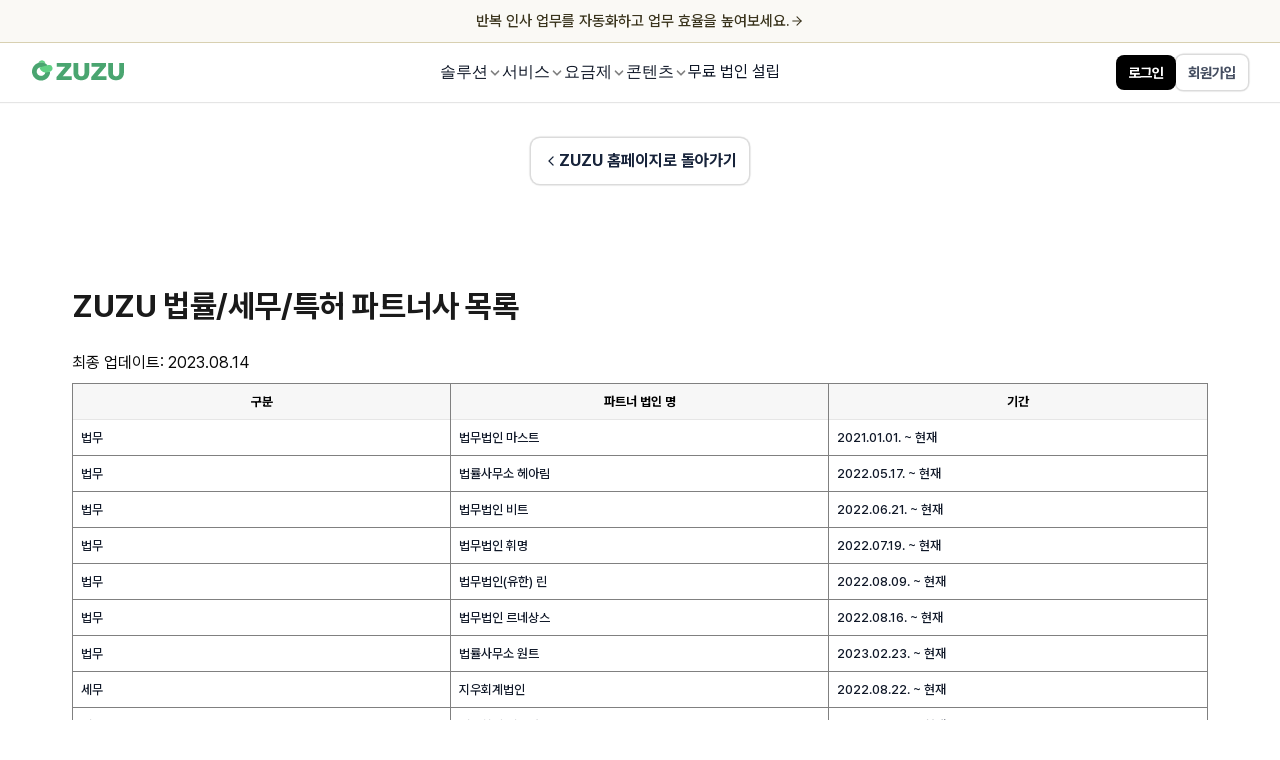

--- FILE ---
content_type: text/html; charset=UTF-8
request_url: https://zuzu.network/term-and-privacy/privacypolicy-annex/
body_size: 12623
content:
<!doctype html>
<html lang="ko">
    <head><script type="application/ld+json">
        {
            "@context": "http://schema.org",
            "@type": "WebPage",
            "@id": "\/term-and-privacy\/privacypolicy-annex\/",
            "url": "\/term-and-privacy\/privacypolicy-annex\/",
            "datePublished": "0001-01-01T00:00:00\u002b09:00","dateModified": "2025-08-06T12:25:14\u002b09:00",
            "name": "개인정보처리방침 - 주주 서비스 파트너 로펌 목록",
            "description": "",
            "isPartOf":

{
    "@context": "http://schema.org",
    "@type": "WebSite",
    "name": "ZUZU - 자본 접근성은 가깝게, 운영은 간편하게",
    "alternateName": "ZUZU(주주)",
    "url": "/",
    "description": "법인 설립부터 운영, HR, 주식보상, 자본 조달과 엑싯까지. 기업의 성장 여정을 하나로 연결합니다.",
    "sameAs": ["https://www.facebook.com/zuzunetwork", "https://www.linkedin.com/company/kodebox/", "https://www.instagram.com/zuzu.network/", "https://m.blog.naver.com/zuzunetwork"],
    "publisher":

{
    "@type": "Organization",
    "@id": "/",
    "name": "Kodebox",
    "legalName": "(주) 코드박스 Kodebox Co.,Ltd.",
    "url": "/",
    "logo": "/assets/images/zuzu-logo.png",
    "contactPoint": [
        {
            "@type": "ContactPoint",
            "telephone": "02-6677-3944",
            "email": "help@zuzu.network",
            "areaServed": "KR",
            "contactType": "도입 문의"
        },
        {
            "@type": "ContactPoint",
            "email": "partner@zuzu.network",
            "areaServed": "KR",
            "contactType": "제휴 문의"
        }
    ],
    "address": {
        "@type": "PostalAddress",
        "streetAddress": "서울시 강남구 테헤란로 20길 12, 5층",
        "addressLocality": "Seoul",
        "addressCountry": "KR",
        "addressRegion": "Seoul",
        "postalCode": "06235"
    },
    "vatID": "107-88-42217"
}}}
    </script>

    <meta http-equiv="Content-Type" content="text/html" charset="utf-8" />
<meta name="viewport" content="width=device-width, initial-scale=1.0" />
<meta
    name="description"
    content=""
/>

<meta http-equiv="content-language" content="ko" />
<meta http-equiv="X-UA-Compatible" content="IE=edge" />

<meta
    name="keywords"
    content="주주 관리, 투자 관리, 보상 관리, 주주명부, 스톡옵션, 주식양수도, 주주총회, 이사회"
/>


<script
    src="https://cdnjs.cloudflare.com/ajax/libs/feather-icons/4.29.1/feather.min.js"
    integrity="sha512-4lykFR6C2W55I60sYddEGjieC2fU79R7GUtaqr3DzmNbo0vSaO1MfUjMoTFYYuedjfEix6uV9jVTtRCSBU/Xiw=="
    crossorigin="anonymous"
    referrerpolicy="no-referrer"
    defer
></script>
<script>
    document.addEventListener('DOMContentLoaded', function () {
        feather.replace()
    })
</script>

<link
    rel="sitemap"
    type="application/xml"
    title="Sitemap"
    href="https://zuzu.network/sitemap.xml"
/>




    <meta name="robots" content="index,follow" />
    <meta name="googlebot" content="index,follow" />



<meta name="imagemode" content="force" />
<meta name="coverage" content="Worldwide" />
<meta name="distribution" content="Global" />
<meta name="HandheldFriendly" content="True" />
<meta name="msapplication-tap-highlight" content="no" />
<meta name="apple-mobile-web-app-title" content="" />
<meta name="apple-mobile-web-app-capable" content="yes" />
<meta
    name="apple-mobile-web-app-status-bar-style"
    content="black-translucent"
/>
<meta name="apple-touch-fullscreen" content="yes" />
<meta name="google" content="notranslate" />
<meta name="color-scheme" content="light only" />
<link rel="canonical" href="/term-and-privacy/privacypolicy-annex/" />
<title>
    
    
    개인정보처리방침 - 주주 서비스 파트너 로펌 목록 - ZUZU - 자본 접근성은 가깝게, 운영은 간편하게
</title>

<meta property="og:title" content="개인정보처리방침 - 주주 서비스 파트너 로펌 목록" />
<meta
    property="og:description"
    content="
    
        ZUZU 법률/세무/특허 파트너사 목록
        최종 업데이트: 2023.08.14
        
            
                
                    구분
                    파트너 법인 명
                    기간
                
            
            
            
                
                    법무
                    법무법인 마스트
                    2021.01.01. ~ 현재
                
            
            
            
                
                    법무
                    법률사무소 헤아림
                    2022.05.17. ~ 현재
                
            
            
            
                
                    법무
                    법무법인 비트
                    2022.06.21. ~ 현재
                
            
            
            
                
                    법무
                    법무법인 휘명
                    2022.07.19. ~ 현재
                
            
            
            
                
                    법무
                    법무법인(유한) 린
                    2022.08.09. ~ 현재
                
            
            
            
                
                    법무
                    법무법인 르네상스
                    2022.08.16. ~ 현재
                
            
            
            
                
                    법무
                    법률사무소 원트
                    2023.02.23. ~ 현재
                
            
            
            
                
                    세무
                    지우회계법인
                    2022.08.22. ~ 현재
                
            
            
            
                
                    세무
                    세무회계 센트럴
                    2022.08.22. ~ 현재
                
            
            
        
    



    
        ZUZU TAX 세무회계 파트너사 목록
        최종 업데이트: 2023.07.10"
/>
<meta
    property="og:type"
    content="article"
/>
<meta property="og:url" content="/term-and-privacy/privacypolicy-annex/" />

    <meta property="og:image" content="/assets/images/opengraph/opengraph0418.png" />

<meta property="og:image:width" content="1200" />
<meta property="og:image:height" content="630" />
<meta property="og:image:alt" content="개인정보처리방침 - 주주 서비스 파트너 로펌 목록" /><meta name="twitter:card" content="summary_large_image" />
    <meta name="twitter:image" content="/assets/images/opengraph/opengraph0418.png" />

<meta name="twitter:image:alt" content="개인정보처리방침 - 주주 서비스 파트너 로펌 목록" />
        <meta
            property="article:modified_time"
            content="2025-08-06T12:25:14+00:00"
        />
    

    <meta property="og:site_name" content="ZUZU - 자본 접근성은 가깝게, 운영은 간편하게" />


    <meta property="article:section" content="term-and-privacy" />



  <meta name="twitter:card" content="summary">
  <meta name="twitter:title" content="개인정보처리방침 - 주주 서비스 파트너 로펌 목록">
  <meta name="twitter:description" content="ZUZU 법률/세무/특허 파트너사 목록 최종 업데이트: 2023.08.14
구분 파트너 법인 명 기간 법무 법무법인 마스트 2021.01.01. ~ 현재 법무 법률사무소 헤아림 2022.05.17. ~ 현재 법무 법무법인 비트 2022.06.21. ~ 현재 법무 법무법인 휘명 2022.07.19. ~ 현재 법무 법무법인(유한) 린 2022.08.09. ~ 현재 법무 법무법인 르네상스 2022.08.16. ~ 현재 법무 법률사무소 원트 2023.02.23. ~ 현재 세무 지우회계법인 2022.08.22. ~ 현재 세무 세무회계 센트럴 2022.08.22. ~ 현재 ZUZU TAX 세무회계 파트너사 목록 최종 업데이트: 2023.07.10">
<link rel="preconnect" href="https://cdn.jsdelivr.net" crossorigin />
<link rel="preconnect" href="https://cdnjs.cloudflare.com" crossorigin />

<link
    rel="preload"
    as="font"
    type="font/woff2"
    crossorigin
    href="https://cdn.jsdelivr.net/gh/orioncactus/pretendard@v1.3.9/packages/pretendard/dist/web/variable/woff2/PretendardVariable.woff2"
/>


    <link rel="stylesheet" type="text/css" href="/assets/css/style.css" />


<style>
    .grecaptcha-badge {
        visibility: hidden;
    }
</style>

<link rel="shortcut icon" href='/assets/images/favicon/favicon-app.ico?v=1768563179'
    type="image/x-icon" />
<link rel="icon" href='/assets/images/favicon/favicon-app.ico?v=1768563179'
    type="image/x-icon" />

            <meta
                name="naver-site-verification"
                content="cc1882bc04628eb8fa35326566b658c7fa4df614"
            />
            <meta
                name="msvalidate.01"
                content="C055147ABAB2EB74D5FC2BAE6804958B"
            />
        

        
        
    </head>

    <body
        id="body"
        class="zz-bg-white"
        data-script="app"
    >
        


        
        
        
            
        
            
        
            
        
            
        
            
        
            
        
            
        
            
        
        

        
        



    <a
        id="notification"
        href="/resource/promotions/hr-launch/"
        class="notification zz-bg-warm"
    >
        
        <p class="notification__content">
            반복 인사 업무를 자동화하고 업무 효율을 높여보세요.
        </p>
        <i
            class="notification__arrow"
            data-feather="arrow-right"
            width="14"
        ></i>
    </a>




        
        
        
            
        
        


        
        <div
            id="content"
            class=""
        >
            
            







<nav
    class="main-nav navbar "
    aria-label="main navigation"
    role="navigation"
    id="main-nav"
>
    
<a
    href="/"
    title="1등 주주 관리 서비스, ZUZU"
    class="navbar-brand zz-position-relative"
    id="logo"
    
>
    <svg
        xmlns="http://www.w3.org/2000/svg"
        width="95"
        height="24"
        viewBox="0 0 94 21"
        fill="none"
    >
        <path
            fill="#60D084"
            d="m13.295 3.162-.104-.443A3.53 3.53 0 0 0 8.97.089a3.487 3.487 0 0 0-2.6 2.527 9.489 9.489 0 0 1 6.926.546Z"
        />
        <path
            fill="#4AA570"
            d="M15.516 4.845a8.985 8.985 0 1 0 2.453 6.149l-4.672.01a4.313 4.313 0 1 1-6.634-3.623c.846-.54 2.85-.646 2.85-.646s1.918.59 2.607 1.319l3.396-3.209Z"
        />
        <path
            fill="#60D084"
            d="M20.178 6.963c.481 1.774-.435 3.55-2.209 4.03l-2.857.793a6.152 6.152 0 0 1-7.548-4.328l-.126-.462 8.657-2.373a3.328 3.328 0 0 1 4.083 2.34Z"
        />
        <path
            fill="#4AA570"
            d="m30.525 15.58 8.398-9.967v-2.95H24.578v3.735h8.183l-8.397 9.968v2.95H39.28V15.58h-8.755ZM48.788 19.648c4.924 0 7.826-2.783 7.826-7.755v-9.23h-4.638v9.088c0 2.854-1.19 3.996-3.14 3.996-1.975 0-3.164-1.142-3.164-3.996V2.664h-4.71v9.23c0 4.971 2.902 7.754 7.826 7.754ZM64.896 15.58l8.397-9.967v-2.95H58.95v3.735h8.183l-8.397 9.968v2.95H73.65V15.58h-8.754ZM83.159 19.648c4.924 0 7.826-2.783 7.826-7.755v-9.23h-4.639v9.088c0 2.854-1.19 3.996-3.14 3.996-1.974 0-3.164-1.142-3.164-3.996V2.664h-4.71v9.23c0 4.971 2.902 7.754 7.827 7.754Z"
        />
    </svg>
</a>



    <div id="navbarSupportedContent">
        <div
            class="mobile-trigger-button zz-display-flex zz-justify-content-end"
        >
            <button
                id="menu-navbar-trigger-close"
                class="button button-secondary button-small button-square button-square--md zz-float-right"
                type="button"
            >
                <i
                    class="zz-opacity-70"
                    stroke-width="3"
                    data-feather="x"
                    width="18"
                    height="18"
                    color="#777"
                ></i>
            </button>
        </div>
        





<ul class="navbar-nav">
    
        <li class="nav-item custom-dropdown">
            
                <button
                    type="button"
                    title="솔루션"
                    class="nav-link dropdown zz-text-subtitle zz-display-flex zz-align-items-center zz-position-relative zz-gap-2px solutions"
                    aria-haspopup="true"
                    aria-expanded="false"
                    aria-controls="main-navbar-solutions-menu"
                    id="main-navbar-button-solutions"
                >
                    
                    솔루션


                    <div class="icon-container icon-container--sm">
                        <i
                            data-feather="chevron-down"
                            width="14"
                            height="14"
                            class="zz-vertical-align-top 
                                zz-text-subtitle zz-opacity-50
                            "
                            stroke-width="3"
                        ></i>
                    </div>
                </button>
            

            
                <ul
                    class="dropdown-menu zz-cursor-auto zz-dropdown-menu"
                    id="main-navbar-solutions-menu"
                    aria-labelledby="main-navbar-button-solutions"
                >
                    
                    

                    
                        
                        
                            <div class="zz-p-l-1 zz-p-r-1">
                                <li>
                                    
<a
    id="main-navbar-founder"
    href="/solutions/roles/founder/"
    title="대표·창업자"
    class="zz-dropdown-item zz-text-subtitle"
>
    <div class="text zz-align-items-center zz-display-flex zz-gap-4">
        대표·창업자
    </div>
</a>

                                </li>
                            </div>
                        
                    
                        
                        
                            <div class="zz-p-l-1 zz-p-r-1">
                                <li>
                                    
<a
    id="main-navbar-hr-reward"
    href="/solutions/roles/hr-reward/"
    title="인사·보상 담당자"
    class="zz-dropdown-item zz-text-subtitle"
>
    <div class="text zz-align-items-center zz-display-flex zz-gap-4">
        인사·보상 담당자
    </div>
</a>

                                </li>
                            </div>
                        
                    
                        
                        
                            <div class="zz-p-l-1 zz-p-r-1">
                                <li>
                                    
<a
    id="main-navbar-management-support"
    href="/solutions/roles/management-support/"
    title="경영지원 담당자"
    class="zz-dropdown-item zz-text-subtitle"
>
    <div class="text zz-align-items-center zz-display-flex zz-gap-4">
        경영지원 담당자
    </div>
</a>

                                </li>
                            </div>
                        
                    
                        
                        
                            <div class="zz-p-l-1 zz-p-r-1">
                                <li>
                                    
<a
    id="main-navbar-vc"
    href="/solutions/roles/vc/"
    title="투자자"
    class="zz-dropdown-item zz-text-subtitle"
>
    <div class="text zz-align-items-center zz-display-flex zz-gap-4">
        투자자
    </div>
</a>

                                </li>
                            </div>
                        
                    
                        
                        
                            <div class="zz-p-l-1 zz-p-r-1">
                                <li>
                                    
<a
    id="main-navbar-gp"
    href="/solutions/roles/gp/"
    title="개인투자조합 GP"
    class="zz-dropdown-item zz-text-subtitle"
>
    <div class="text zz-align-items-center zz-display-flex zz-gap-4">
        개인투자조합 GP
    </div>
</a>

                                </li>
                            </div>
                        
                    
                        
                        
                            <div class="zz-p-l-1 zz-p-r-1">
                                <li>
                                    
<a
    id="main-navbar-professional-center"
    href="/solutions/roles/professional-center"
    title="세무펌"
    class="zz-dropdown-item zz-text-subtitle"
>
    <div class="text zz-align-items-center zz-display-flex zz-gap-4">
        세무펌
    </div>
</a>

                                </li>
                            </div>
                        
                    

                    
                    
                    
                    

                    

                    
                </ul>
            
        </li>
    
        <li class="nav-item custom-dropdown">
            
                <button
                    type="button"
                    title="서비스"
                    class="nav-link dropdown zz-text-subtitle zz-display-flex zz-align-items-center zz-position-relative zz-gap-2px service"
                    aria-haspopup="true"
                    aria-expanded="false"
                    aria-controls="main-navbar-service-menu"
                    id="main-navbar-button-service"
                >
                    
                    서비스


                    <div class="icon-container icon-container--sm">
                        <i
                            data-feather="chevron-down"
                            width="14"
                            height="14"
                            class="zz-vertical-align-top 
                                zz-text-subtitle zz-opacity-50
                            "
                            stroke-width="3"
                        ></i>
                    </div>
                </button>
            

            
                <ul
                    class="dropdown-menu zz-cursor-auto zz-dropdown-menu"
                    id="main-navbar-service-menu"
                    aria-labelledby="main-navbar-button-service"
                >
                    
                    

                    
                        
                        
                            
                            
                            
                        
                    
                        
                        
                            
                            
                            
                        
                    
                        
                        
                            
                            
                            
                        
                    
                        
                        
                            
                            
                            
                        
                    
                        
                        
                            
                            
                            
                        
                    
                        
                        
                            
                            
                            
                        
                    
                        
                        
                            
                            
                            
                        
                    
                        
                        
                            
                            
                            
                        
                    
                        
                        
                            
                            
                            
                        
                    
                        
                        
                            
                            
                            
                        
                    
                        
                        
                            
                            
                            
                        
                    
                        
                        
                            
                            
                            
                        
                    
                        
                        
                            
                            
                            
                        
                    

                    
                    
                    
                    

                    
                        
                        
                            
                            
                        
                    
                        
                        
                            
                            
                        
                    
                        
                        
                            
                            
                        
                    
                        
                        
                            
                            
                        
                    

                    
                        <div
                            class="grid-2 zz-display-grid zz-gap-24 zz-p-l-1 zz-p-r-1 zz-sm-gap-16"
                        >
                            
                                
                                
                                    
                                        
                                        <div>
                                            <p
                                                class="sm-hide zz-align-items-center zz-display-flex zz-dropdown-item zz-gap-4 zz-pointer-events-none"
                                            >
                                                <b>기업</b>
                                            </p>

                                            
                                                <li>
                                                    
<a
    id="main-navbar-annual-shareholder-meeting"
    href="/features/annual-shareholder-meeting/"
    title="주주총회·이사회"
    class="zz-dropdown-item zz-text-subtitle"
>
    <div class="text zz-align-items-center zz-display-flex zz-gap-4">
        주주총회·이사회
    </div>
</a>

                                                </li>
                                            
                                                <li>
                                                    
<a
    id="main-navbar-registration"
    href="/features/registration/"
    title="법인 등기"
    class="zz-dropdown-item zz-text-subtitle"
>
    <div class="text zz-align-items-center zz-display-flex zz-gap-4">
        법인 등기
    </div>
</a>

                                                </li>
                                            
                                                <li>
                                                    
<div
    onclick="event.stopPropagation()"
    class="sub-menu zz-dropdown-item zz-position-relative"
>
    <div class="navbar-sub-category zz-display-flex-center-center zz-gap-4">
        
        총보상 관리<i
    data-feather="chevron-right"
    width="14"
    height="14"
    class="sm-hide"
    
></i>
</div>
    <div class="zz-sub-menu-item">
        <div>
            
                <div>
                    <a
                        id="main-navbar-total-compensation"
                        class="zz-align-items-center zz-display-flex zz-dropdown-item zz-gap-4"
                        href="/features/total-compensation/"
                    >
                        
                        <span>
                            총보상 관리
                        </span>
                    </a>
                </div>
            
                <div>
                    <a
                        id="main-navbar-option-grant"
                        class="zz-align-items-center zz-display-flex zz-dropdown-item zz-gap-4"
                        href="/features/option-grant/"
                    >
                        
                        <span>
                            스톡옵션
                        </span>
                    </a>
                </div>
            
                <div>
                    <a
                        id="main-navbar-rsu"
                        class="zz-align-items-center zz-display-flex zz-dropdown-item zz-gap-4"
                        href="/features/rsu/"
                    >
                        
                        <span>
                            RSU
                        </span>
                    </a>
                </div>
            
                <div>
                    <a
                        id="main-navbar-phantom-stock"
                        class="zz-align-items-center zz-display-flex zz-dropdown-item zz-gap-4"
                        href="/features/phantom-stock/"
                    >
                        
                        <span>
                            팬텀스톡
                        </span>
                    </a>
                </div>
            
                <div>
                    <a
                        id="main-navbar-payroll"
                        class="zz-align-items-center zz-display-flex zz-dropdown-item zz-gap-4"
                        href="/features/payroll/"
                    >
                        
                        <span>
                            급여 대행
                        </span>
                    </a>
                </div>
            
                <div>
                    <a
                        id="main-navbar-more-features"
                        class="zz-align-items-center zz-display-flex zz-dropdown-item zz-gap-4"
                        href="/features/more-features/"
                    >
                        
                        <span>
                            임직원 포털
                        </span>
                    </a>
                </div>
            
        </div>
    </div>
</div>

                                                </li>
                                            
                                                <li>
                                                    
<a
    id="main-navbar-hr-management"
    href="/features/hr/"
    title="인사 관리"
    class="zz-dropdown-item zz-text-subtitle"
>
    <div class="text zz-align-items-center zz-display-flex zz-gap-4">
        인사 관리
    </div>
</a>

                                                </li>
                                            
                                                <li>
                                                    
<div
    onclick="event.stopPropagation()"
    class="sub-menu zz-dropdown-item zz-position-relative"
>
    <div class="navbar-sub-category zz-display-flex-center-center zz-gap-4">
        
        투자 관리<i
    data-feather="chevron-right"
    width="14"
    height="14"
    class="sm-hide"
    
></i>
</div>
    <div class="zz-sub-menu-item">
        <div>
            
                <div>
                    <a
                        id="main-navbar-investor-matching"
                        class="zz-align-items-center zz-display-flex zz-dropdown-item zz-gap-4"
                        href="/features/investor-matching"
                    >
                        
                        <span>
                            투자자 매칭
                        </span>
                    </a>
                </div>
            
                <div>
                    <a
                        id="main-navbar-investment-attraction"
                        class="zz-align-items-center zz-display-flex zz-dropdown-item zz-gap-4"
                        href="/features/investment-attraction/"
                    >
                        
                        <span>
                            투자 전, 후 관리
                        </span>
                    </a>
                </div>
            
                <div>
                    <a
                        id="main-navbar-ir-deck-consulting"
                        class="zz-align-items-center zz-display-flex zz-dropdown-item zz-gap-4"
                        href="/features/ir-deck-consulting"
                    >
                        
                        <span>
                            IR 컨설팅
                        </span>
                    </a>
                </div>
            
        </div>
    </div>
</div>

                                                </li>
                                            
                                                <li>
                                                    
<div
    onclick="event.stopPropagation()"
    class="sub-menu zz-dropdown-item zz-position-relative"
>
    <div class="navbar-sub-category zz-display-flex-center-center zz-gap-4">
        
        주주 관리<i
    data-feather="chevron-right"
    width="14"
    height="14"
    class="sm-hide"
    
></i>
</div>
    <div class="zz-sub-menu-item">
        <div>
            
                <div>
                    <a
                        id="main-navbar-captable"
                        class="zz-align-items-center zz-display-flex zz-dropdown-item zz-gap-4"
                        href="/features/shareholder-management/"
                    >
                        
                        <span>
                            주주명부
                        </span>
                    </a>
                </div>
            
                <div>
                    <a
                        id="main-navbar-stock-transfer"
                        class="zz-align-items-center zz-display-flex zz-dropdown-item zz-gap-4"
                        href="/features/stock-transfer/"
                    >
                        
                        <span>
                            주식양수도·증여
                        </span>
                    </a>
                </div>
            
        </div>
    </div>
</div>

                                                </li>
                                            
                                                <li>
                                                    
<a
    id="main-navbar-market-value-valuation"
    href="/features/market-value-valuation/"
    title="비상장주식 가치평가"
    class="zz-dropdown-item zz-text-subtitle"
>
    <div class="text zz-align-items-center zz-display-flex zz-gap-4">
        비상장주식 가치평가
    </div>
</a>

                                                </li>
                                            
                                        </div>
                                    
                                
                            
                                
                                
                                    
                                        
                                        <div>
                                            <p
                                                class="sm-hide zz-align-items-center zz-display-flex zz-dropdown-item zz-gap-4 zz-pointer-events-none"
                                            >
                                                <b>VC·투자조합</b>
                                            </p>

                                            
                                                <li>
                                                    
<a
    id="main-navbar-deal-sourcing"
    href="/deal-sourcing"
    title="딜 소싱"
    class="zz-dropdown-item zz-text-subtitle"
>
    <div class="text zz-align-items-center zz-display-flex zz-gap-4">
        딜 소싱
    </div>
</a>

                                                </li>
                                            
                                                <li>
                                                    
<a
    id="main-navbar-for-vc"
    href="/for-vc/"
    title="포트폴리오 관리"
    class="zz-dropdown-item zz-text-subtitle"
>
    <div class="text zz-align-items-center zz-display-flex zz-gap-4">
        포트폴리오 관리
    </div>
</a>

                                                </li>
                                            
                                                <li>
                                                    
<a
    id="main-navbar-individual"
    href="/for-individual/"
    title="투자조합 결성·운영"
    class="zz-dropdown-item zz-text-subtitle"
>
    <div class="text zz-align-items-center zz-display-flex zz-gap-4">
        투자조합 결성·운영
    </div>
</a>

                                                </li>
                                            
                                        </div>
                                    
                                
                            
                                
                                
                                    
                                        
                                        <div>
                                            <p
                                                class="sm-hide zz-align-items-center zz-display-flex zz-dropdown-item zz-gap-4 zz-pointer-events-none"
                                            >
                                                <b>개인투자자</b>
                                            </p>

                                            
                                                <li>
                                                    
<a
    id="main-navbar-zuzu-easy-contract"
    href="/zuzu-easy-contract"
    title="비상장주식 간편 계약"
    class="zz-dropdown-item zz-text-subtitle"
>
    <div class="text zz-align-items-center zz-display-flex zz-gap-4">
        비상장주식 간편 계약
    </div>
</a>

                                                </li>
                                            
                                                <li>
                                                    
<a
    id="main-navbar-non-unified-share-management"
    href="/non-unified-share-management"
    title="비상장주식 관리"
    class="zz-dropdown-item zz-text-subtitle"
>
    <div class="text zz-align-items-center zz-display-flex zz-gap-4">
        비상장주식 관리
    </div>
</a>

                                                </li>
                                            
                                        </div>
                                    
                                
                            
                                
                                
                                    
                                        
                                        <div>
                                            <p
                                                class="sm-hide zz-align-items-center zz-display-flex zz-dropdown-item zz-gap-4 zz-pointer-events-none"
                                            >
                                                <b>세무펌</b>
                                            </p>

                                            
                                                <li>
                                                    
<a
    id="main-navbar-professional-center-feature"
    href="/features/professional-center"
    title="지원센터"
    class="zz-dropdown-item zz-text-subtitle"
>
    <div class="text zz-align-items-center zz-display-flex zz-gap-4">
        지원센터
    </div>
</a>

                                                </li>
                                            
                                        </div>
                                    
                                
                            
                        </div>
                    
                </ul>
            
        </li>
    
        <li class="nav-item custom-dropdown">
            
                <button
                    type="button"
                    title="요금제"
                    class="nav-link dropdown zz-text-subtitle zz-display-flex zz-align-items-center zz-position-relative zz-gap-2px pricing"
                    aria-haspopup="true"
                    aria-expanded="false"
                    aria-controls="main-navbar-pricing-menu"
                    id="main-navbar-button-pricing"
                >
                    
                    요금제


                    <div class="icon-container icon-container--sm">
                        <i
                            data-feather="chevron-down"
                            width="14"
                            height="14"
                            class="zz-vertical-align-top 
                                zz-text-subtitle zz-opacity-50
                            "
                            stroke-width="3"
                        ></i>
                    </div>
                </button>
            

            
                <ul
                    class="dropdown-menu zz-cursor-auto zz-dropdown-menu"
                    id="main-navbar-pricing-menu"
                    aria-labelledby="main-navbar-button-pricing"
                >
                    
                    

                    
                        
                        
                            <div class="zz-p-l-1 zz-p-r-1">
                                <li>
                                    
<a
    id="main-navbar-pricing-detail"
    href="/pricing"
    title="기업"
    class="zz-dropdown-item zz-text-subtitle"
>
    <div class="text zz-align-items-center zz-display-flex zz-gap-4">
        기업
    </div>
</a>

                                </li>
                            </div>
                        
                    
                        
                        
                            <div class="zz-p-l-1 zz-p-r-1">
                                <li>
                                    
<a
    id="main-navbar-pricing-vc"
    href="/pricing/for-vc/"
    title="VC"
    class="zz-dropdown-item zz-text-subtitle"
>
    <div class="text zz-align-items-center zz-display-flex zz-gap-4">
        VC
    </div>
</a>

                                </li>
                            </div>
                        
                    
                        
                        
                            <div class="zz-p-l-1 zz-p-r-1">
                                <li>
                                    
<a
    id="main-navbar-pricing-individual"
    href="/pricing/for-individual/"
    title="투자조합"
    class="zz-dropdown-item zz-text-subtitle"
>
    <div class="text zz-align-items-center zz-display-flex zz-gap-4">
        투자조합
    </div>
</a>

                                </li>
                            </div>
                        
                    

                    
                    
                    
                    

                    

                    
                </ul>
            
        </li>
    
        <li class="nav-item custom-dropdown">
            
                <button
                    type="button"
                    title="콘텐츠"
                    class="nav-link dropdown zz-text-subtitle zz-display-flex zz-align-items-center zz-position-relative zz-gap-2px contents"
                    aria-haspopup="true"
                    aria-expanded="false"
                    aria-controls="main-navbar-contents-menu"
                    id="main-navbar-button-contents"
                >
                    
                    콘텐츠


                    <div class="icon-container icon-container--sm">
                        <i
                            data-feather="chevron-down"
                            width="14"
                            height="14"
                            class="zz-vertical-align-top 
                                zz-text-subtitle zz-opacity-50
                            "
                            stroke-width="3"
                        ></i>
                    </div>
                </button>
            

            
                <ul
                    class="dropdown-menu zz-cursor-auto zz-dropdown-menu"
                    id="main-navbar-contents-menu"
                    aria-labelledby="main-navbar-button-contents"
                >
                    
                    

                    
                        
                        
                            <div class="zz-p-l-1 zz-p-r-1">
                                <li>
                                    
<a
    id="main-navbar-event"
    href="/resource/promotion/"
    title="이벤트·상담"
    class="zz-dropdown-item zz-text-subtitle"
>
    <div class="text zz-align-items-center zz-display-flex zz-gap-4">
        이벤트·상담
    </div>
</a>

                                </li>
                            </div>
                        
                    
                        
                        
                            <div class="zz-p-l-1 zz-p-r-1">
                                <li>
                                    
<a
    id="main-navbar-resource-blog"
    href="/resource/blog/"
    title="블로그"
    class="zz-dropdown-item zz-text-subtitle"
>
    <div class="text zz-align-items-center zz-display-flex zz-gap-4">
        블로그
    </div>
</a>

                                </li>
                            </div>
                        
                    
                        
                        
                            <div class="zz-p-l-1 zz-p-r-1">
                                <li>
                                    
<a
    id="main-navbar-resource-guide"
    href="/resource/guide/"
    title="가이드"
    class="zz-dropdown-item zz-text-subtitle"
>
    <div class="text zz-align-items-center zz-display-flex zz-gap-4">
        가이드
    </div>
</a>

                                </li>
                            </div>
                        
                    
                        
                        
                            <div class="zz-p-l-1 zz-p-r-1">
                                <li>
                                    
<a
    id="main-navbar-resource-customer"
    href="/resource/blog/customer-interview/"
    title="고객 사례"
    class="zz-dropdown-item zz-text-subtitle"
>
    <div class="text zz-align-items-center zz-display-flex zz-gap-4">
        고객 사례
    </div>
</a>

                                </li>
                            </div>
                        
                    
                        
                        
                            <div class="zz-p-l-1 zz-p-r-1">
                                <li>
                                    
<a
    id="main-navbar-resource-downloadable-resources"
    href="/resource/downloadable-resources/"
    title="자료실"
    class="zz-dropdown-item zz-text-subtitle"
>
    <div class="text zz-align-items-center zz-display-flex zz-gap-4">
        자료실
    </div>
</a>

                                </li>
                            </div>
                        
                    
                        
                        
                            <div class="zz-p-l-1 zz-p-r-1">
                                <li>
                                    
<a
    id="main-navbar-resource-team-news"
    href="https://career.zuzu.network/wearekodebox"
    title="메이커 스토리"
    class="zz-dropdown-item zz-text-subtitle"
>
    <div class="text zz-align-items-center zz-display-flex zz-gap-4">
        메이커 스토리
    </div>
</a>

                                </li>
                            </div>
                        
                    

                    
                    
                    
                    

                    

                    
                </ul>
            
        </li>
    
        <li class="nav-item ">
            
                <a
                    title="무료 법인 설립"
                    class="nav-link dropdown zz-text-subtitle zz-display-flex zz-align-items-center zz-position-relative zz-gap-2px incorporation-all-in-one-promotion"
                    href="https://start.zuzu.network/"
                    id="main-navbar-link-incorporation-all-in-one-promotion"
                >
                    
                    무료 법인 설립

                    
                    
                        <span class="navbar-cta-arrow" aria-hidden="true">
                            <i
                                data-feather="arrow-right"
                                width="12"
                                height="12"
                                stroke-width="3"
                            ></i>
                        </span>
                    
                </a>
            

            
        </li>
    
</ul>

    </div>
    


<ul class="zz-align-items-center zz-display-flex zz-gap-4">
    <li class="nav-item start-button">
        <a
            href="https://app.zuzu.network/login"
            target="_blank"
            rel="noopener noreferrer"
            class="button button-primary button-small zz-align-items-center zz-border-radius-1 zz-display-flex zz-p-b-1 zz-p-t-1"
        >
            <span
                class="zz-fw-bold "
            >
                로그인
            </span>
        </a>
    </li>
    <button
        type="button"
        class="button button-large button-secondary button-square button-square--sm mobile-trigger-button"
        id="mobile-navbar-trigger"
    >
        <i
            data-feather="menu"
            stroke-width="3"
            width="16"
            height="16"
            class="zz-opacity-70"
        ></i>
    </button>
    <li class="nav-item sm-hide">
        <a
            data-tooltip='{
            "img":"https://res.cloudinary.com/zuzu/image/upload/emoji/tigris/shield_color.svg",
            "message":"최고 권위의 ISMS 보안 인증으로 더욱 안전하게",
            "placement":"right"
            }'
            href="https://app.zuzu.network/signup"
            target="_blank"
            rel="noopener noreferrer"
            class="button-secondary button-small no-underline-hover zz-align-items-center zz-border-radius-1 zz-display-flex zz-p-b-1 zz-p-t-1"
        >
            <span class="zz-fw-bold zz-opacity-80">
                회원가입
            </span>
        </a>
    </li>
</ul>

</nav>


            

            
    <style>
        html {
            font-size: 16px;
        }

        .main-nav {
            display: none;
        }

        .privacy-policy p,
        .privacy-policy li,
        .privacy-policy a {
            font-size: 16px;
        }

        .privacy-policy table + p {
            margin-top: 1rem;
        }

        .privacy-policy table {
            table-layout: fixed;
            font-size: inherit;
            line-height: 1.5;
            border: 1px solid gray;
            border-collapse: collapse;
            width: 100%;
        }

        .privacy-policy table td,
        .privacy-policy table th {
            padding: 0.5rem;
            font-size: 0.8rem;
            line-height: 1.5;
            border: 1px solid gray;
        }

        .privacy-policy table th {
            background-color: #f7f7f7;
        }
    </style>

    <section class="zz-bg-white zz-p-t-0">
        <div class="zz-container">
            <div class=" markdown privacy-policy">
                <div class="zz-display-flex zz-flex-wrap-wrap zz-justify-content-center">
                    <div class="zz-col-md-12">
                        <div class="zz-m-b-3">
                            <div class="zz-display-flex-center-center zz-m-t-3">
    <a href="/" class="button button-secondary button-small zz-gap-4">
        <i data-feather="chevron-left" width="16" height="16"> </i>
        <span
            >
                ZUZU 홈페이지로 돌아가기
            </span
        >
    </a>
</div>

                        </div>
                        <div class="zz-display-flex zz-justify-content-center">
    <div class="privacy-policy">
        <h3>ZUZU 법률/세무/특허 파트너사 목록</h3>
        <p>최종 업데이트: 2023.08.14</p>
        <table>
            <thead>
                <tr>
                    <th scope="col">구분</th>
                    <th scope="col">파트너 법인 명</th>
                    <th scope="col">기간</th>
                </tr>
            </thead>
            
            <tbody>
                <tr>
                    <td>법무</td>
                    <td>법무법인 마스트</td>
                    <td>2021.01.01. ~ 현재</td>
                </tr>
            </tbody>
            
            <tbody>
                <tr>
                    <td>법무</td>
                    <td>법률사무소 헤아림</td>
                    <td>2022.05.17. ~ 현재</td>
                </tr>
            </tbody>
            
            <tbody>
                <tr>
                    <td>법무</td>
                    <td>법무법인 비트</td>
                    <td>2022.06.21. ~ 현재</td>
                </tr>
            </tbody>
            
            <tbody>
                <tr>
                    <td>법무</td>
                    <td>법무법인 휘명</td>
                    <td>2022.07.19. ~ 현재</td>
                </tr>
            </tbody>
            
            <tbody>
                <tr>
                    <td>법무</td>
                    <td>법무법인(유한) 린</td>
                    <td>2022.08.09. ~ 현재</td>
                </tr>
            </tbody>
            
            <tbody>
                <tr>
                    <td>법무</td>
                    <td>법무법인 르네상스</td>
                    <td>2022.08.16. ~ 현재</td>
                </tr>
            </tbody>
            
            <tbody>
                <tr>
                    <td>법무</td>
                    <td>법률사무소 원트</td>
                    <td>2023.02.23. ~ 현재</td>
                </tr>
            </tbody>
            
            <tbody>
                <tr>
                    <td>세무</td>
                    <td>지우회계법인</td>
                    <td>2022.08.22. ~ 현재</td>
                </tr>
            </tbody>
            
            <tbody>
                <tr>
                    <td>세무</td>
                    <td>세무회계 센트럴</td>
                    <td>2022.08.22. ~ 현재</td>
                </tr>
            </tbody>
            
        </table>
    </div>
</div>

<div class="zz-display-flex zz-justify-content-center">
    <div class="privacy-policy">
        <h3>ZUZU TAX 세무회계 파트너사 목록</h3>
        <p>최종 업데이트: 2023.07.10</p>
        <table>
            <thead>
                <tr>
                    <th scope="col">파트너 법인 명</th>
                    <th scope="col">기간</th>
                </tr>
            </thead>
            
            <tbody>
                <tr>
                    <td>이앤안 세무회계</td>
                    <td>2023.07.12 ~ 현재</td>
                </tr>
            </tbody>
            
            <tbody>
                <tr>
                    <td>세무법인열림</td>
                    <td>2023.07.12 ~ 현재</td>
                </tr>
            </tbody>
            
            <tbody>
                <tr>
                    <td>세무회계한샘</td>
                    <td>2023.07.12 ~ 현재</td>
                </tr>
            </tbody>
            
        </table>
    </div>
</div>

<div class="zz-display-flex zz-justify-content-center">
  <div class="privacy-policy">
    <h3>제휴 혜택 신청 서비스를 위한 개인정보 처리 목록</h3>
    <p>최종 업데이트: 2022.10.21</p>
    <table>
      <thead>
        <tr>
          <th scope="col">제휴 서비스 기간</th>
          <th scope="col">제휴사 명 (제공받는 자)</th>
          <th scope="col">수집 및 처리 항목 (제공하는 항목)</th>
          <th scope="col">제공받는 자의 보유 및 이용 기간</th>
        </tr>
      </thead>
      
      <tbody>
        <tr>
          <td>2022.01.02. ~ 현재</td>
          <td>페이플</td>
          <td>(필수)법인명, 담당자 이름, 연락처, 이메일 주소 / (선택)문의사항</td>
          <td>제휴 서비스 신청일로부터 2년, 회원의 파기 요청 시 즉시 파기</td>
        </tr>
      </tbody>
      
      <tbody>
        <tr>
          <td>2022.01.23. ~ 현재</td>
          <td>메가존클라우드</td>
          <td>법인명, 담당자 이름, 연락처, 이메일 주소, AWS사용여부, 이용중인 AWS사용료, 관심있는 베네핏</td>
          <td>제휴 서비스 신청일로부터 2년, 회원의 파기 요청 시 즉시 파기</td>
        </tr>
      </tbody>
      
      <tbody>
        <tr>
          <td>2022.05.03. ~ 현재</td>
          <td>탈잉</td>
          <td>(필수)법인명, 담당자 이름, 연락처, 이메일 주소 / (선택)문의사항</td>
          <td>제휴 서비스 신청일로부터 2년, 회원의 파기 요청 시 즉시 파기</td>
        </tr>
      </tbody>
      
      <tbody>
        <tr>
          <td>2022.01.02. ~ 현재</td>
          <td>스프링온워드</td>
          <td>(필수)신청기업  구분, 지역, 연락처, 이메일 주소 / (선택)문의사항</td>
          <td>제휴 서비스 신청일로부터 2년, 회원의 파기 요청 시 즉시 파기</td>
        </tr>
      </tbody>
      
      <tbody>
        <tr>
          <td>2022.01.02. ~ 현재</td>
          <td>Anchor X 율성회계법인</td>
          <td>(필수)법인명, 담당자 이름, 연락처, 이메일, 주소, 업종, 직원수, 연매출액, 회계프로그램 종류, 외부감사대상 유무 / (선택)기타정보, 이용중인 외부전문가 및 만족도, Anchor Service에 바라는 점</td>
          <td>제휴 서비스 신청일로부터 2년, 회원의 파기 요청 시 즉시 파기</td>
        </tr>
      </tbody>
      
      <tbody>
        <tr>
          <td>2021.12.24. ~ 현재</td>
          <td>BGM팩토리</td>
          <td>(필수)법인명, 담당자 이름, 연락처, 이메일 주소 / (선택)문의사항</td>
          <td>제휴 서비스 신청일로부터 2년, 회원의 파기 요청 시 즉시 파기</td>
        </tr>
      </tbody>
      
      <tbody>
        <tr>
          <td>2021.12.24. ~ 현재</td>
          <td>에어톡</td>
          <td>(필수)법인명, 담당자 이름, 연락처, 이메일 주소, 사업자등록번호 / (선택)필요한 에어컨 수, 전화 견적 상세 안내 여부, 방문시 주의사항, 문의사항</td>
          <td>제휴 서비스 신청일로부터 2년, 회원의 파기 요청 시 즉시 파기</td>
        </tr>
      </tbody>
      
      <tbody>
        <tr>
          <td>2021.12.28. ~ 현재</td>
          <td>블리스</td>
          <td>(필수)법인명, 담당자 이름, 연락처, 이메일 주소, 사무실 규모, 직원들이 선호하는 원두 맛,  사업장지역 / (선택)문의사항, 전화 견적 상세 안내 여부</td>
          <td>제휴 서비스 신청일로부터 2년, 회원의 파기 요청 시 즉시 파기</td>
        </tr>
      </tbody>
      
      <tbody>
        <tr>
          <td>2021.12.31. ~ 현재</td>
          <td>토브데이터</td>
          <td>(필수)법인명, 담당자 이름, 연락처, 이메일 주소 / (선택)문의사항</td>
          <td>제휴 서비스 신청일로부터 2년, 회원의 파기 요청 시 즉시 파기</td>
        </tr>
      </tbody>
      
      <tbody>
        <tr>
          <td>2022.01.03. ~ 현재</td>
          <td>코케비즈</td>
          <td>(필수)법인명, 담당자 이름, 연락처, 이메일 주소 / (선택)문의사항</td>
          <td>제휴 서비스 신청일로부터 2년, 회원의 파기 요청 시 즉시 파기</td>
        </tr>
      </tbody>
      
      <tbody>
        <tr>
          <td>2022.01.10. ~ 현재</td>
          <td>와블</td>
          <td>법인명, 담당자 이름, 연락처, 이메일 주소 등 신청서 작성 사항</td>
          <td>제휴 서비스 신청일로부터 2년, 회원의 파기 요청 시 즉시 파기</td>
        </tr>
      </tbody>
      
      <tbody>
        <tr>
          <td>2022.04.14. ~ 현재</td>
          <td>레베뉴마켓</td>
          <td>(필수)법인명, 담당자 이름, 연락처, 이메일 주소 / (선택)문의사항</td>
          <td>제휴 서비스 신청일로부터 2년, 회원의 파기 요청 시 즉시 파기</td>
        </tr>
      </tbody>
      
      <tbody>
        <tr>
          <td>2022.04.21. ~ 현재</td>
          <td>스낵포</td>
          <td>(필수)법인명, 담당자 이름, 연락처, 이메일 주소 / (선택)문의사항</td>
          <td>제휴 서비스 신청일로부터 2년, 회원의 파기 요청 시 즉시 파기</td>
        </tr>
      </tbody>
      
      <tbody>
        <tr>
          <td>2022.04.25. ~ 현재</td>
          <td>벤디스</td>
          <td>회사 이름, 담당자 이름, 담당자 연락처(이메일, 전화번호)</td>
          <td>제휴 서비스 신청일로부터 2년, 회원의 파기 요청 시 즉시 파기</td>
        </tr>
      </tbody>
      
      <tbody>
        <tr>
          <td>2022.05.19. ~ 현재</td>
          <td>그리팅</td>
          <td>(필수)생성한 워크스페이스 이름, 담당자 이름, 연락처, 이메일 주소, 관심있는 플랜</td>
          <td>제휴 서비스 신청일로부터 2년, 회원의 파기 요청 시 즉시 파기</td>
        </tr>
      </tbody>
      
      <tbody>
        <tr>
          <td>2022.05.25. ~ 현재</td>
          <td>휴맥스모빌리티</td>
          <td>회사 이름, 담당자 이름, 담당자 연락처(이메일, 전화번호)</td>
          <td>제휴 서비스 신청일로부터 2년, 회원의 파기 요청 시 즉시 파기</td>
        </tr>
      </tbody>
      
      <tbody>
        <tr>
          <td>2022.05.31. ~ 현재</td>
          <td>핑퐁</td>
          <td>법인명, 담당자 이름, 연락처, 이메일 주소, 사업자등록번호 등 신청서 작성 사항</td>
          <td>제휴 서비스 신청일로부터 2년, 회원의 파기 요청 시 즉시 파기</td>
        </tr>
      </tbody>
      
      <tbody>
        <tr>
          <td>2022.01.02. ~ 현재</td>
          <td>메가존소프트</td>
          <td>(필수)법인명, 담당자 이름, 연락처, 이메일 주소, 임직원수 / (선택)문의사항</td>
          <td>제휴 서비스 신청일로부터 2년, 회원의 파기 요청 시 즉시 파기</td>
        </tr>
      </tbody>
      
      <tbody>
        <tr>
          <td>2022.08.25. ~ 현재</td>
          <td>자버</td>
          <td>(필수)법인명, 담당자 이름, 연락처, 이메일 주소, 회사규모</td>
          <td>제휴 서비스 신청일로부터 2년, 회원의 파기 요청 시 즉시 파기</td>
        </tr>
      </tbody>
      
      <tbody>
        <tr>
          <td>2022.10.02. ~ 현재</td>
          <td>세무회계 센트럴</td>
          <td>(필수)법인명, 담당자 이름, 연락처, 이메일 주소, 회사규모</td>
          <td>제휴 서비스 신청일로부터 2년, 회원의 파기 요청 시 즉시 파기</td>
        </tr>
      </tbody>
      
      <tbody>
        <tr>
          <td>2022.10.02. ~ 현재</td>
          <td>비즈니스캔버스</td>
          <td>(필수)법인명, 담당자 이름, 연락처, 이메일 주소, 회사규모</td>
          <td>제휴 서비스 신청일로부터 2년, 회원의 파기 요청 시 즉시 파기</td>
        </tr>
      </tbody>
      
      <tbody>
        <tr>
          <td>2022.10.06. ~ 현재</td>
          <td>팀스파르타</td>
          <td>(필수)법인명, 담당자 이름, 연락처, 이메일 주소, 회사규모</td>
          <td>제휴 서비스 신청일로부터 2년, 회원의 파기 요청 시 즉시 파기</td>
        </tr>
      </tbody>
      
    </table>
  </div>
</div>

                    </div>
                </div>
            </div>
        </div>
    </section>

<footer
    id="footer"
    class="zz-bg-black"
>
    <section>
        <div class="zz-container">
            <div
                class="zz-display-flex zz-flex-wrap-wrap zz-justify-content-center zz-z-index-100"
            >
                <div class="zz-col-md-11 zz-col-12">
                    <div class="footer-inner">
                        <div class="row">
                            <div
                                class="grid-6 grid-sm-1 zz-align-items-start zz-gap-16"
                            >
                                
                                    
                                        <div class="footer-group-list">
                                            <div class="footer-group-title">
                                                솔루션
                                            </div>
                                            <ul
                                                class="footer-group zz-cursor-auto"
                                            >
                                                
                                                

                                                
                                                    
                                                    
                                                        <li
                                                            class="footer-group-list"
                                                        >
                                                            
<a
    id="main-navbar-founder"
    href="/solutions/roles/founder/"
    title="대표·창업자"
    class="zz-dropdown-item zz-text-subtitle"
>
    <div class="text zz-align-items-center zz-display-flex zz-gap-4">
        대표·창업자
    </div>
</a>

                                                        </li>
                                                    
                                                
                                                    
                                                    
                                                        <li
                                                            class="footer-group-list"
                                                        >
                                                            
<a
    id="main-navbar-hr-reward"
    href="/solutions/roles/hr-reward/"
    title="인사·보상 담당자"
    class="zz-dropdown-item zz-text-subtitle"
>
    <div class="text zz-align-items-center zz-display-flex zz-gap-4">
        인사·보상 담당자
    </div>
</a>

                                                        </li>
                                                    
                                                
                                                    
                                                    
                                                        <li
                                                            class="footer-group-list"
                                                        >
                                                            
<a
    id="main-navbar-management-support"
    href="/solutions/roles/management-support/"
    title="경영지원 담당자"
    class="zz-dropdown-item zz-text-subtitle"
>
    <div class="text zz-align-items-center zz-display-flex zz-gap-4">
        경영지원 담당자
    </div>
</a>

                                                        </li>
                                                    
                                                
                                                    
                                                    
                                                        <li
                                                            class="footer-group-list"
                                                        >
                                                            
<a
    id="main-navbar-vc"
    href="/solutions/roles/vc/"
    title="투자자"
    class="zz-dropdown-item zz-text-subtitle"
>
    <div class="text zz-align-items-center zz-display-flex zz-gap-4">
        투자자
    </div>
</a>

                                                        </li>
                                                    
                                                
                                                    
                                                    
                                                        <li
                                                            class="footer-group-list"
                                                        >
                                                            
<a
    id="main-navbar-gp"
    href="/solutions/roles/gp/"
    title="개인투자조합 GP"
    class="zz-dropdown-item zz-text-subtitle"
>
    <div class="text zz-align-items-center zz-display-flex zz-gap-4">
        개인투자조합 GP
    </div>
</a>

                                                        </li>
                                                    
                                                
                                                    
                                                    
                                                        <li
                                                            class="footer-group-list"
                                                        >
                                                            
<a
    id="main-navbar-professional-center"
    href="/solutions/roles/professional-center"
    title="세무펌"
    class="zz-dropdown-item zz-text-subtitle"
>
    <div class="text zz-align-items-center zz-display-flex zz-gap-4">
        세무펌
    </div>
</a>

                                                        </li>
                                                    
                                                

                                                
                                                
                                                
                                                

                                                

                                                
                                            </ul>
                                        </div>
                                    
                                
                                    
                                        <div class="footer-group-list">
                                            <div class="footer-group-title">
                                                서비스
                                            </div>
                                            <ul
                                                class="footer-group zz-cursor-auto"
                                            >
                                                
                                                

                                                
                                                    
                                                    
                                                        
                                                        
                                                        
                                                    
                                                
                                                    
                                                    
                                                        
                                                        
                                                        
                                                    
                                                
                                                    
                                                    
                                                        
                                                        
                                                        
                                                    
                                                
                                                    
                                                    
                                                        
                                                        
                                                        
                                                    
                                                
                                                    
                                                    
                                                        
                                                        
                                                        
                                                    
                                                
                                                    
                                                    
                                                        
                                                        
                                                        
                                                    
                                                
                                                    
                                                    
                                                        
                                                        
                                                        
                                                    
                                                
                                                    
                                                    
                                                        
                                                        
                                                        
                                                    
                                                
                                                    
                                                    
                                                        
                                                        
                                                        
                                                    
                                                
                                                    
                                                    
                                                        
                                                        
                                                        
                                                    
                                                
                                                    
                                                    
                                                        
                                                        
                                                        
                                                    
                                                
                                                    
                                                    
                                                        
                                                        
                                                        
                                                    
                                                
                                                    
                                                    
                                                        
                                                        
                                                        
                                                    
                                                

                                                
                                                
                                                
                                                

                                                
                                                    
                                                    
                                                        
                                                        
                                                    
                                                
                                                    
                                                    
                                                        
                                                        
                                                    
                                                
                                                    
                                                    
                                                        
                                                        
                                                    
                                                
                                                    
                                                    
                                                        
                                                        
                                                    
                                                

                                                
                                                    <li class="footer-group">
                                                        
                                                            
                                                            
                                                                
                                                                    
                                                                    <div
                                                                        class="zz-m-b-05 zz-p-t-05"
                                                                    >
                                                                        <details>
                                                                            <summary
                                                                                class="zz-align-items-center zz-display-flex"
                                                                            >
                                                                                <i
                                                                                    height="16"
                                                                                    width="16"
                                                                                    data-feather="chevron-right"
                                                                                ></i>
                                                                                <p>
                                                                                    <b
                                                                                        >기업</b
                                                                                    >
                                                                                </p>
                                                                            </summary>
                                                                            <ul
                                                                                class="zz-p-t-05"
                                                                            >
                                                                                
                                                                                    <li
                                                                                        class="footer-group-list"
                                                                                    >
                                                                                        
<a
    id="main-navbar-annual-shareholder-meeting"
    href="/features/annual-shareholder-meeting/"
    title="주주총회·이사회"
    class="zz-dropdown-item zz-text-subtitle"
>
    <div class="text zz-align-items-center zz-display-flex zz-gap-4">
        주주총회·이사회
    </div>
</a>

                                                                                        <hr class="footer-divider" />
                                                                                    </li>
                                                                                
                                                                                    <li
                                                                                        class="footer-group-list"
                                                                                    >
                                                                                        
<a
    id="main-navbar-registration"
    href="/features/registration/"
    title="법인 등기"
    class="zz-dropdown-item zz-text-subtitle"
>
    <div class="text zz-align-items-center zz-display-flex zz-gap-4">
        법인 등기
    </div>
</a>

                                                                                        <hr class="footer-divider" />
                                                                                    </li>
                                                                                
                                                                                    <li
                                                                                        class="footer-group-list"
                                                                                    >
                                                                                        
                                                                                            <div>
                                                                                                <b
                                                                                                    >총보상 관리
                                                                                                </b>
                                                                                                
                                                                                                    <div>
                                                                                                        <a
                                                                                                            href="/features/total-compensation/"
                                                                                                        >
                                                                                                            총보상 관리
                                                                                                        </a>
                                                                                                    </div>
                                                                                                
                                                                                                    <div>
                                                                                                        <a
                                                                                                            href="/features/option-grant/"
                                                                                                        >
                                                                                                            스톡옵션
                                                                                                        </a>
                                                                                                    </div>
                                                                                                
                                                                                                    <div>
                                                                                                        <a
                                                                                                            href="/features/rsu/"
                                                                                                        >
                                                                                                            RSU
                                                                                                        </a>
                                                                                                    </div>
                                                                                                
                                                                                                    <div>
                                                                                                        <a
                                                                                                            href="/features/phantom-stock/"
                                                                                                        >
                                                                                                            팬텀스톡
                                                                                                        </a>
                                                                                                    </div>
                                                                                                
                                                                                                    <div>
                                                                                                        <a
                                                                                                            href="/features/payroll/"
                                                                                                        >
                                                                                                            급여 대행
                                                                                                        </a>
                                                                                                    </div>
                                                                                                
                                                                                                    <div>
                                                                                                        <a
                                                                                                            href="/features/more-features/"
                                                                                                        >
                                                                                                            임직원 포털
                                                                                                        </a>
                                                                                                    </div>
                                                                                                
                                                                                            </div>
                                                                                        
                                                                                        <hr class="footer-divider" />
                                                                                    </li>
                                                                                
                                                                                    <li
                                                                                        class="footer-group-list"
                                                                                    >
                                                                                        
<a
    id="main-navbar-hr-management"
    href="/features/hr/"
    title="인사 관리"
    class="zz-dropdown-item zz-text-subtitle"
>
    <div class="text zz-align-items-center zz-display-flex zz-gap-4">
        인사 관리
    </div>
</a>

                                                                                        <hr class="footer-divider" />
                                                                                    </li>
                                                                                
                                                                                    <li
                                                                                        class="footer-group-list"
                                                                                    >
                                                                                        
                                                                                            <div>
                                                                                                <b
                                                                                                    >투자 관리
                                                                                                </b>
                                                                                                
                                                                                                    <div>
                                                                                                        <a
                                                                                                            href="/features/investor-matching"
                                                                                                        >
                                                                                                            투자자 매칭
                                                                                                        </a>
                                                                                                    </div>
                                                                                                
                                                                                                    <div>
                                                                                                        <a
                                                                                                            href="/features/investment-attraction/"
                                                                                                        >
                                                                                                            투자 전, 후 관리
                                                                                                        </a>
                                                                                                    </div>
                                                                                                
                                                                                                    <div>
                                                                                                        <a
                                                                                                            href="/features/ir-deck-consulting"
                                                                                                        >
                                                                                                            IR 컨설팅
                                                                                                        </a>
                                                                                                    </div>
                                                                                                
                                                                                            </div>
                                                                                        
                                                                                        <hr class="footer-divider" />
                                                                                    </li>
                                                                                
                                                                                    <li
                                                                                        class="footer-group-list"
                                                                                    >
                                                                                        
                                                                                            <div>
                                                                                                <b
                                                                                                    >주주 관리
                                                                                                </b>
                                                                                                
                                                                                                    <div>
                                                                                                        <a
                                                                                                            href="/features/shareholder-management/"
                                                                                                        >
                                                                                                            주주명부
                                                                                                        </a>
                                                                                                    </div>
                                                                                                
                                                                                                    <div>
                                                                                                        <a
                                                                                                            href="/features/stock-transfer/"
                                                                                                        >
                                                                                                            주식양수도·증여
                                                                                                        </a>
                                                                                                    </div>
                                                                                                
                                                                                            </div>
                                                                                        
                                                                                        <hr class="footer-divider" />
                                                                                    </li>
                                                                                
                                                                                    <li
                                                                                        class="footer-group-list"
                                                                                    >
                                                                                        
<a
    id="main-navbar-market-value-valuation"
    href="/features/market-value-valuation/"
    title="비상장주식 가치평가"
    class="zz-dropdown-item zz-text-subtitle"
>
    <div class="text zz-align-items-center zz-display-flex zz-gap-4">
        비상장주식 가치평가
    </div>
</a>

                                                                                        <hr class="footer-divider" />
                                                                                    </li>
                                                                                
                                                                            </ul>
                                                                        </details>
                                                                    </div>
                                                                
                                                            
                                                        
                                                            
                                                            
                                                                
                                                                    
                                                                    <div
                                                                        class="zz-m-b-05 zz-p-t-05"
                                                                    >
                                                                        <details>
                                                                            <summary
                                                                                class="zz-align-items-center zz-display-flex"
                                                                            >
                                                                                <i
                                                                                    height="16"
                                                                                    width="16"
                                                                                    data-feather="chevron-right"
                                                                                ></i>
                                                                                <p>
                                                                                    <b
                                                                                        >VC·투자조합</b
                                                                                    >
                                                                                </p>
                                                                            </summary>
                                                                            <ul
                                                                                class=""
                                                                            >
                                                                                
                                                                                    <li
                                                                                        class="footer-group-list"
                                                                                    >
                                                                                        
<a
    id="main-navbar-deal-sourcing"
    href="/deal-sourcing"
    title="딜 소싱"
    class="zz-dropdown-item zz-text-subtitle"
>
    <div class="text zz-align-items-center zz-display-flex zz-gap-4">
        딜 소싱
    </div>
</a>

                                                                                        <hr class="footer-divider" />
                                                                                    </li>
                                                                                
                                                                                    <li
                                                                                        class="footer-group-list"
                                                                                    >
                                                                                        
<a
    id="main-navbar-for-vc"
    href="/for-vc/"
    title="포트폴리오 관리"
    class="zz-dropdown-item zz-text-subtitle"
>
    <div class="text zz-align-items-center zz-display-flex zz-gap-4">
        포트폴리오 관리
    </div>
</a>

                                                                                        <hr class="footer-divider" />
                                                                                    </li>
                                                                                
                                                                                    <li
                                                                                        class="footer-group-list"
                                                                                    >
                                                                                        
<a
    id="main-navbar-individual"
    href="/for-individual/"
    title="투자조합 결성·운영"
    class="zz-dropdown-item zz-text-subtitle"
>
    <div class="text zz-align-items-center zz-display-flex zz-gap-4">
        투자조합 결성·운영
    </div>
</a>

                                                                                        <hr class="footer-divider" />
                                                                                    </li>
                                                                                
                                                                            </ul>
                                                                        </details>
                                                                    </div>
                                                                
                                                            
                                                        
                                                            
                                                            
                                                                
                                                                    
                                                                    <div
                                                                        class="zz-m-b-05 zz-p-t-05"
                                                                    >
                                                                        <details>
                                                                            <summary
                                                                                class="zz-align-items-center zz-display-flex"
                                                                            >
                                                                                <i
                                                                                    height="16"
                                                                                    width="16"
                                                                                    data-feather="chevron-right"
                                                                                ></i>
                                                                                <p>
                                                                                    <b
                                                                                        >개인투자자</b
                                                                                    >
                                                                                </p>
                                                                            </summary>
                                                                            <ul
                                                                                class=""
                                                                            >
                                                                                
                                                                                    <li
                                                                                        class="footer-group-list"
                                                                                    >
                                                                                        
<a
    id="main-navbar-zuzu-easy-contract"
    href="/zuzu-easy-contract"
    title="비상장주식 간편 계약"
    class="zz-dropdown-item zz-text-subtitle"
>
    <div class="text zz-align-items-center zz-display-flex zz-gap-4">
        비상장주식 간편 계약
    </div>
</a>

                                                                                        <hr class="footer-divider" />
                                                                                    </li>
                                                                                
                                                                                    <li
                                                                                        class="footer-group-list"
                                                                                    >
                                                                                        
<a
    id="main-navbar-non-unified-share-management"
    href="/non-unified-share-management"
    title="비상장주식 관리"
    class="zz-dropdown-item zz-text-subtitle"
>
    <div class="text zz-align-items-center zz-display-flex zz-gap-4">
        비상장주식 관리
    </div>
</a>

                                                                                        <hr class="footer-divider" />
                                                                                    </li>
                                                                                
                                                                            </ul>
                                                                        </details>
                                                                    </div>
                                                                
                                                            
                                                        
                                                            
                                                            
                                                                
                                                                    
                                                                    <div
                                                                        class="zz-m-b-05 zz-p-t-05"
                                                                    >
                                                                        <details>
                                                                            <summary
                                                                                class="zz-align-items-center zz-display-flex"
                                                                            >
                                                                                <i
                                                                                    height="16"
                                                                                    width="16"
                                                                                    data-feather="chevron-right"
                                                                                ></i>
                                                                                <p>
                                                                                    <b
                                                                                        >세무펌</b
                                                                                    >
                                                                                </p>
                                                                            </summary>
                                                                            <ul
                                                                                class=""
                                                                            >
                                                                                
                                                                                    <li
                                                                                        class="footer-group-list"
                                                                                    >
                                                                                        
<a
    id="main-navbar-professional-center-feature"
    href="/features/professional-center"
    title="지원센터"
    class="zz-dropdown-item zz-text-subtitle"
>
    <div class="text zz-align-items-center zz-display-flex zz-gap-4">
        지원센터
    </div>
</a>

                                                                                        <hr class="footer-divider" />
                                                                                    </li>
                                                                                
                                                                            </ul>
                                                                        </details>
                                                                    </div>
                                                                
                                                            
                                                        
                                                    </li>
                                                
                                            </ul>
                                        </div>
                                    
                                
                                    
                                        <div class="footer-group-list">
                                            <div class="footer-group-title">
                                                파트너
                                            </div>
                                            <ul
                                                class="footer-group zz-cursor-auto"
                                            >
                                                
                                                

                                                
                                                    
                                                    
                                                        <li
                                                            class="footer-group-list"
                                                        >
                                                            
<a
    id="main-navbar-legal-partner"
    href="/partners/legal-partner-list"
    title="파트너 로펌"
    class="zz-dropdown-item zz-text-subtitle"
>
    <div class="text zz-align-items-center zz-display-flex zz-gap-4">
        파트너 로펌
    </div>
</a>

                                                        </li>
                                                    
                                                
                                                    
                                                    
                                                        <li
                                                            class="footer-group-list"
                                                        >
                                                            
<a
    id="main-navbar-tax-partner"
    href="/partners/tax-partner-list"
    title="파트너 세무펌"
    class="zz-dropdown-item zz-text-subtitle"
>
    <div class="text zz-align-items-center zz-display-flex zz-gap-4">
        파트너 세무펌
    </div>
</a>

                                                        </li>
                                                    
                                                
                                                    
                                                    
                                                        <li
                                                            class="footer-group-list"
                                                        >
                                                            
<a
    id="main-navbar-accounting-partner"
    href="/partners/accounting-partner-list"
    title="파트너 회계펌"
    class="zz-dropdown-item zz-text-subtitle"
>
    <div class="text zz-align-items-center zz-display-flex zz-gap-4">
        파트너 회계펌
    </div>
</a>

                                                        </li>
                                                    
                                                
                                                    
                                                    
                                                        <li
                                                            class="footer-group-list"
                                                        >
                                                            
<a
    id="main-navbar-patent-partner"
    href="/partners/patent-partner-list"
    title="파트너 특허펌"
    class="zz-dropdown-item zz-text-subtitle"
>
    <div class="text zz-align-items-center zz-display-flex zz-gap-4">
        파트너 특허펌
    </div>
</a>

                                                        </li>
                                                    
                                                
                                                    
                                                    
                                                        <li
                                                            class="footer-group-list"
                                                        >
                                                            
<a
    id="main-navbar-mna-partner"
    href="/partners/mna-partner-list"
    title="파트너 M&amp;A펌"
    class="zz-dropdown-item zz-text-subtitle"
>
    <div class="text zz-align-items-center zz-display-flex zz-gap-4">
        파트너 M&amp;A펌
    </div>
</a>

                                                        </li>
                                                    
                                                
                                                    
                                                    
                                                        <li
                                                            class="footer-group-list"
                                                        >
                                                            
<a
    id="main-navbar-vc-partner"
    href="/for-vc/partner-vc-list/"
    title="파트너 투자사·기관"
    class="zz-dropdown-item zz-text-subtitle"
>
    <div class="text zz-align-items-center zz-display-flex zz-gap-4">
        파트너 투자사·기관
    </div>
</a>

                                                        </li>
                                                    
                                                

                                                
                                                
                                                
                                                

                                                

                                                
                                            </ul>
                                        </div>
                                    
                                
                                    
                                        <div class="footer-group-list">
                                            <div class="footer-group-title">
                                                요금제
                                            </div>
                                            <ul
                                                class="footer-group zz-cursor-auto"
                                            >
                                                
                                                

                                                
                                                    
                                                    
                                                        <li
                                                            class="footer-group-list"
                                                        >
                                                            
<a
    id="main-navbar-pricing-detail"
    href="/pricing"
    title="기업"
    class="zz-dropdown-item zz-text-subtitle"
>
    <div class="text zz-align-items-center zz-display-flex zz-gap-4">
        기업
    </div>
</a>

                                                        </li>
                                                    
                                                
                                                    
                                                    
                                                        <li
                                                            class="footer-group-list"
                                                        >
                                                            
<a
    id="main-navbar-pricing-vc"
    href="/pricing/for-vc/"
    title="VC"
    class="zz-dropdown-item zz-text-subtitle"
>
    <div class="text zz-align-items-center zz-display-flex zz-gap-4">
        VC
    </div>
</a>

                                                        </li>
                                                    
                                                
                                                    
                                                    
                                                        <li
                                                            class="footer-group-list"
                                                        >
                                                            
<a
    id="main-navbar-pricing-individual"
    href="/pricing/for-individual/"
    title="투자조합"
    class="zz-dropdown-item zz-text-subtitle"
>
    <div class="text zz-align-items-center zz-display-flex zz-gap-4">
        투자조합
    </div>
</a>

                                                        </li>
                                                    
                                                

                                                
                                                
                                                
                                                

                                                

                                                
                                            </ul>
                                        </div>
                                    
                                
                                    
                                        <div class="footer-group-list">
                                            <div class="footer-group-title">
                                                콘텐츠
                                            </div>
                                            <ul
                                                class="footer-group zz-cursor-auto"
                                            >
                                                
                                                

                                                
                                                    
                                                    
                                                        <li
                                                            class="footer-group-list"
                                                        >
                                                            
<a
    id="main-navbar-event"
    href="/resource/promotion/"
    title="이벤트·상담"
    class="zz-dropdown-item zz-text-subtitle"
>
    <div class="text zz-align-items-center zz-display-flex zz-gap-4">
        이벤트·상담
    </div>
</a>

                                                        </li>
                                                    
                                                
                                                    
                                                    
                                                        <li
                                                            class="footer-group-list"
                                                        >
                                                            
<a
    id="main-navbar-resource-blog"
    href="/resource/blog/"
    title="블로그"
    class="zz-dropdown-item zz-text-subtitle"
>
    <div class="text zz-align-items-center zz-display-flex zz-gap-4">
        블로그
    </div>
</a>

                                                        </li>
                                                    
                                                
                                                    
                                                    
                                                        <li
                                                            class="footer-group-list"
                                                        >
                                                            
<a
    id="main-navbar-resource-guide"
    href="/resource/guide/"
    title="가이드"
    class="zz-dropdown-item zz-text-subtitle"
>
    <div class="text zz-align-items-center zz-display-flex zz-gap-4">
        가이드
    </div>
</a>

                                                        </li>
                                                    
                                                
                                                    
                                                    
                                                        <li
                                                            class="footer-group-list"
                                                        >
                                                            
<a
    id="main-navbar-resource-customer"
    href="/resource/blog/customer-interview/"
    title="고객 사례"
    class="zz-dropdown-item zz-text-subtitle"
>
    <div class="text zz-align-items-center zz-display-flex zz-gap-4">
        고객 사례
    </div>
</a>

                                                        </li>
                                                    
                                                
                                                    
                                                    
                                                        <li
                                                            class="footer-group-list"
                                                        >
                                                            
<a
    id="main-navbar-resource-downloadable-resources"
    href="/resource/downloadable-resources/"
    title="자료실"
    class="zz-dropdown-item zz-text-subtitle"
>
    <div class="text zz-align-items-center zz-display-flex zz-gap-4">
        자료실
    </div>
</a>

                                                        </li>
                                                    
                                                
                                                    
                                                    
                                                        <li
                                                            class="footer-group-list"
                                                        >
                                                            
<a
    id="main-navbar-resource-team-news"
    href="https://career.zuzu.network/wearekodebox"
    title="메이커 스토리"
    class="zz-dropdown-item zz-text-subtitle"
>
    <div class="text zz-align-items-center zz-display-flex zz-gap-4">
        메이커 스토리
    </div>
</a>

                                                        </li>
                                                    
                                                

                                                
                                                
                                                
                                                

                                                

                                                
                                            </ul>
                                        </div>
                                    
                                
                                    
                                
                                <div>
                                    <div
                                        class="zz-display-flex zz-flex-wrap-wrap zz-gap-8"
                                    >
                                        <a
    class="button button-small button-secondary"
    href="/inquiry"
>
    도입 상담
</a>

                                        <div>
    <button
        class="button button-small button-secondary dropdown"
        style="margin-bottom:0"
        type="button"
        aria-expanded="false"
    >
        <div class="zz-align-items-center zz-display-flex zz-gap-4">
            <div>서비스 소개서 다운로드</div>
            <i
                data-feather="chevron-down"
                stroke-width="2"
                width="16"
                height="16"
            ></i>
        </div>
    </button>
    <div class="dropdown-menu has-shadow zz-dropdown-menu">
        <a class="zz-dropdown-item" href="/service-introduction/for-company/">
            기업 서비스 소개서
        </a>
        <a
            class="zz-dropdown-item"
            href="/service-introduction/for-individual/"
        >
            투자조합 서비스 소개서
        </a>
        <a class="zz-dropdown-item" href="/service-introduction/for-investor/">
            포트폴리오 관리 서비스 소개서
        </a>
    </div>
</div>

                                        
                                            
                                                <a
                                                    data-sm-flex="0 1 auto"
                                                    href="/resource/content-subscription/"
                                                    class="button button-secondary button-small"
                                                >
                                                    <div
                                                        class="zz-align-items-center zz-display-flex zz-gap-4"
                                                    >
                                                        <span>콘텐츠 구독</span>
                                                        <i
                                                            data-feather="chevron-right"
                                                            width="12"
                                                            height="12"
                                                        ></i>
                                                    </div>
                                                </a>
                                            
                                        
                                    </div>
                                </div>
                            </div>
                        </div>
                    </div>
                </div>
            </div>

            <div
                class="zz-display-flex zz-flex-wrap-wrap zz-justify-content-center zz-position-relative zz-m-t-6"
            >
                <div class="zz-col-md-11 zz-col-12">
                    <div class="footer-inner">
                        <div
                            class="zz-align-items-center zz-display-flex zz-flex-wrap-wrap zz-justify-content-between"
                        >
                            <ul class="footer-group zz-col-12">
                                <li class="zz-m-b-1">
                                    <div class="zz-width-8">
                                        <img
                                            loading="lazy"
                                            src="/assets/images/kodebox-logo-white.svg"
                                            alt="코드박스 로고"
                                            class="kodebox-logo user-select-none"
                                        />
                                    </div>
                                </li>

                                <li class="footer-group-list zz-text-white">
                                    상호:
                                    (주) 코드박스 Kodebox Co.,Ltd.
                                    | 대표: 서광열 | 사업자등록번호:
                                    107-88-42217
                                </li>
                                <li class="footer-group-list zz-text-white">
                                    통신판매업번호: 2017-서울강남-04048 |
                                    서울시 강남구 테헤란로 20길 12, 5층 | 웹사이트:
                                    <a
                                        href="https://kodebox.io"
                                        class="body-text"
                                        rel="noopener noreferrer"
                                        title="코드박스 홈페이지"
                                        >https://kodebox.io
                                        <i
                                            data-feather="external-link"
                                            color="#535353"
                                            width="12"
                                            height="12"
                                        ></i>
                                    </a>
                                </li>
                                <li class="footer-group-list zz-text-white">
                                    도입 문의 유선전화:
                                    02-6677-3944 | 이메일:
                                    help@zuzu.network
                                </li>
                                <li class="footer-group-list zz-text-white">
                                    도입 문의 운영시간: 주중 10:00AM ~ 6:00PM
                                    (1:00PM ~ 2:00PM 점심시간), 주말, 공휴일
                                    휴무
                                </li>
                                <li
                                    class="footer-group-list zz-align-items-center zz-display-flex zz-gap-4"
                                >
                                    <div class="zz-text-white">
                                        제휴 문의 이메일:
                                        partner@zuzu.network

                                    </div>

                                    
                                    
                                    
                                    
                                        <div
                                            class="sm-hide zz-align-items-center zz-display-inline-flex"
                                        >
                                            <p
                                                class="footer-group-list zz-text-white"
                                            >
                                                | 기업의 가치를 믿는
                                                IBK기업은행과 함께합니다.
                                            </p>
                                            <img
                                                src="/assets/images/ibk-logo.png"
                                                alt="IBK기업은행 로고 "
                                                class="user-select-none zz-size-16"
                                            />
                                        </div>
                                    
                                </li>
                                <li class="footer-group-list">
                                    <div
                                        class="zz-align-items-center zz-display-flex zz-gap-4 zz-text-decoration-underline zz-text-white"
                                        type="button"
                                        onclick="onopen();"
                                    >
                                        공정거래위원회 사업자정보공개
                                        <i
                                            data-feather="layers"
                                            width="12"
                                            height="12"
                                        ></i>
                                    </div>
                                    <form id="frm1">
                                        <input
                                            type="hidden"
                                            name="wrkr_no"
                                            value="1078842217"
                                        />
                                    </form>
                                </li>
                            </ul>
                        </div>
                    </div>
                </div>
            </div>
            
<div class="zz-display-flex zz-justify-content-center zz-m-t-1">
    <div class="zz-col-12 zz-col-md-11">
        <ul class="zz-display-flex zz-gap-8">
            <li class="footer-group-list">
                <a
                    href="https://www.facebook.com/zuzunetwork"
                    target="_blank"
                    rel="noopener noreferrer"
                    title="페이스북"
                    class="zz-display-block"
                >
                    <img
                        src="/assets/images/footer/facebook-logo.png"
                        alt="페이스북"
                        class="zz-width-2"
                    />
                </a>
            </li>
            <li class="footer-group-list">
                <a
                    href="https://www.linkedin.com/company/kodebox/"
                    target="_blank"
                    rel="noopener noreferrer"
                    title="링크드인"
                    class="zz-display-block"
                >
                    <img
                        src="/assets/images/footer/linked-in-logo.png"
                        alt="링크드인"
                        class="zz-width-2"
                    />
                </a>
            </li>
            <li class="footer-group-list">
                <a
                    href="https://m.blog.naver.com/zuzunetwork"
                    target="_blank"
                    rel="noopener noreferrer"
                    title="네이버 블로그"
                    class="zz-display-block"
                >
                    <img
                        src="/assets/images/footer/naver-blog-logo.png"
                        alt="네이버 블로그"
                        class="zz-width-2"
                    />
                </a>
            </li>
            <li class="footer-group-list">
                <a
                    href="https://www.youtube.com/channel/UCNnegfJm9GXzqqvhCljfmQg"
                    target="_blank"
                    rel="noopener noreferrer"
                    title="유튜브"
                    class="zz-display-block"
                >
                    <img
                        src="/assets/images/footer/youtube-logo.png"
                        alt="유튜브"
                        class="zz-width-2"
                    />
                </a>
            </li>
        </ul>
    </div>
</div>

            <div class="zz-display-flex zz-flex-wrap-wrap zz-justify-content-center zz-m-t-1">
                <div class="zz-col-md-11 zz-col-12">
                    <div
                        class="zz-align-items-center zz-display-flex zz-flex-wrap-wrap zz-justify-content-between zz-m-t-2 zz-sm-gap-16"
                    >
                        <div class="zz-sm-order-3">
                            <div
                                class="zz-fw-bold zz-letter-spacing-tight zz-m-b-05 zz-text-white"
                            >
                                Organize the world&#39;s private assets and provide easy access to the public
                            </div>
                            <div class="zz-text-white">
                                <span
                                    class="zz-font-size-12 zz-font-weight-medium"
                                >
                                    Copyright 2026 ©
                                    Kodebox. All Rights Reserved.
                                </span>
                            </div>
                            <div
                                class="kodebox-link-wrapper zz-align-items-center zz-display-flex zz-flex-wrap-wrap zz-gap-8 zz-m-t-2"
                            >
                                <a
                                    class="zz-small-text"
                                    href="https://career.zuzu.network"
                                    target="_blank"
                                    rel="noopener noreferrer"
                                >
                                    <b>채용</b>
                                </a>
                                <a
                                    class="zz-small-text"
                                    rel="noopener noreferrer"
                                    href="/term-and-privacy/term"
                                    title="이용약관"
                                >
                                    <b>이용약관</b>
                                </a>
                                <a
                                    class="zz-small-text zz-text-decoration-color-primary"
                                    rel="noopener noreferrer"
                                    href="/term-and-privacy/privacy-policy/"
                                    title="개인정보 처리방침"
                                >
                                    <b class="zz-text-primary"
                                        >개인정보 처리방침</b
                                    >
                                </a>
                                <a
                                    class="zz-small-text"
                                    rel="noopener noreferrer"
                                    href="/term-and-privacy/protection-activities/"
                                    title="개인정보 보호활동"
                                >
                                    <b>개인정보 보호활동</b>
                                </a>
                            </div>
                        </div>

                        <div
                            class="zz-align-items-center zz-align-self-end zz-display-flex zz-gap-4"
                        >
                            <div
                                class="zz-bg-white zz-border-radius-50p zz-display-flex-center-center zz-width-4"
                            >
                                <img
                                    src="/assets/images/isms.png"
                                    class="isms-badge__icon zz-width-100p"
                                />
                            </div>
                            <div
                                class="isms-badge__text zz-small-text zz-text-align-left"
                            >
                                인증 범위: 주주서비스 운영<br class="sm-show" />
                                유효 기간: 2024.08.07 - 2027.08.06
                            </div>
                        </div>
                    </div>
                </div>
            </div>
        </div>
    </section>
</footer>


<script language="JavaScript">
    function onopen() {
        var frm1 = document.getElementById('frm1')
        var url =
            'http://www.ftc.go.kr/bizCommPop.do?wrkr_no=' + frm1.wrkr_no.value
        window.open(url, 'bizCommPop', 'width=750, height=700')
    }
</script>

        </div>
        












    

    

    












<script src="/assets/bundle/app.bundle.js" defer></script>

<script async id="netlify-rum-container" src="/.netlify/scripts/rum" data-netlify-rum-site-id="44b14c04-c68a-4ebf-9732-88dbd284b821" data-netlify-deploy-branch="production" data-netlify-deploy-context="production" data-netlify-cwv-token="eyJhbGciOiJIUzI1NiIsInR5cCI6IkpXVCJ9.eyJzaXRlX2lkIjoiNDRiMTRjMDQtYzY4YS00ZWJmLTk3MzItODhkYmQyODRiODIxIiwiYWNjb3VudF9pZCI6IjY1NTVlOGNmOTFhZDhiNjgzMTBmZjQzZSIsImRlcGxveV9pZCI6IjY5NmEyMTkxYWE0ODcxMDAwODM1MzViMyIsImlzc3VlciI6Im5mc2VydmVyIn0.dobqHKjCfzZqgeKU41OjYeForIG53X74-IUfaBu6yKY"></script><script>(function (co,de,n,but,t,e,r){!n[co]&&(n[co]=function(){
(n[co].q=n[co].q||[]).push(arguments);});e=t.createElement(but);
e.async=true;e.src=de;r=t.getElementsByTagName(but)[0];
r.parentNode.insertBefore(e, r);
})("CodenButter", "https://buttr.dev/butter.js", window, "script", document);
window.CodenButter("boot", { siteId: "hnvbcfqktx", auto: true });</script><!-- Google Tag Manager -->
<script>(function(w,d,s,l,i){w[l]=w[l]||[];w[l].push({'gtm.start':
new Date().getTime(),event:'gtm.js'});var f=d.getElementsByTagName(s)[0],
j=d.createElement(s),dl=l!='dataLayer'?'&l='+l:'';j.async=true;j.src=
'https://www.googletagmanager.com/gtm.js?id='+i+dl;f.parentNode.insertBefore(j,f);
})(window,document,'script','dataLayer','GTM-5BC4LXM');</script>
<!-- End Google Tag Manager --></body>
</html>


--- FILE ---
content_type: text/css; charset=UTF-8
request_url: https://zuzu.network/assets/css/style.css
body_size: 33874
content:
@charset "UTF-8";*,:after,:before{box-sizing:border-box}a,b,blockquote,body,canvas,caption,code,div,em,embed,fieldset,figure,footer,form,h1,h2,h3,h4,h5,h6,header,html,i,iframe,img,label,li,main,nav,object,ol,p,pre,section,small,span,strong,sub,table,tbody,td,th,thead,tr,u,ul,video{border:0;font:inherit;font-size:100%;margin:0;padding:0;text-rendering:optimizeLegibility;vertical-align:baseline;-webkit-font-smoothing:antialiased;text-size-adjust:none}footer,header,main,nav,section{display:block}body{line-height:1}ol,ul{list-style:none}blockquote,q{quotes:none}blockquote:after,blockquote:before,q:after,q:before{content:"";content:none}table{border-spacing:0}:root{--baseUnit:0.75rem;--gutter:2.25rem;--xs:375px;--sm:480px;--md:992px;--lg:1180px;--xl:1920px}h1{letter-spacing:-.025rem}h2{letter-spacing:-.02rem}h3{font-size:1.953rem}h5{font-size:1.25rem}.body-text,h5{font-weight:500}@font-face{font-display:swap;font-family:Pretendard Variable;font-style:normal;font-weight:45 920;src:url(https://cdn.jsdelivr.net/gh/orioncactus/pretendard@v1.3.9/packages/pretendard/dist/web/variable/woff2/PretendardVariable.woff2) format("woff2-variations")}html{font-family:Pretendard Variable,Pretendard,-apple-system,BlinkMacSystemFont,system-ui,Roboto,Helvetica Neue,Segoe UI,Apple SD Gothic Neo,Noto Sans KR,Malgun Gothic,Apple Color Emoji,Segoe UI Emoji,Segoe UI Symbol,sans-serif;font-size:16px}@media screen and (max-width:992px){html{font-size:16px}}@media screen and (max-width:375px){html{font-size:12px}}body,html{background-origin:border-box;background-size:contain;color:#101828;font-weight:400;scroll-snap-type:y mandatory}h1,h2,h3,h4,h5{color:#000;line-height:1.4}h1,h2,h3{word-break:keep-all}h1{font-size:3.052rem}h2{font-size:2.441rem}h3{font-size:1.753rem}h4{font-size:1.563rem}h5{font-size:1.5}.body-text,p{font-size:1rem}h1,h2,h3{font-weight:700}h4{font-weight:500}h5{font-weight:700}body-text,p{font-weight:500}b,strong{font-weight:700}h1{letter-spacing:-.03rem}h2{letter-spacing:-.025rem}h3{letter-spacing:-.015rem}h4,h5{letter-spacing:-.01rem}.body-text,p{letter-spacing:0}.zz-fw-regular{font-weight:400}.zz-fw-medium{font-weight:500}.zz-fw-semibold{font-weight:600}.zz-fw-bold{font-weight:700}.zz-fw-extra-bold{font-weight:900}h1{margin-top:0}@media screen and (max-width:992px){.sm-heading1{font-size:36px}}.body-text,p{font-size:1rem;font-weight:400;letter-spacing:0;line-height:1.5}@media screen and (max-width:992px){.body-text,p{font-size:15px}}.zz-small-text,caption{font-size:.9rem;font-weight:500;line-height:1.6}@media screen and (max-width:992px){.zz-small-text,caption{font-size:14px}}.zz-line-height-compact{line-height:1}.zz-line-height-tight{line-height:1.2}.zz-line-height-normal{line-height:1.4}.zz-line-height-comfortable{line-height:1.5}.zz-line-height-loose{line-height:1.6}.zz-line-height-spacious{line-height:1.7}.zz-font-size-12{font-size:12px}.zz-font-size-18{font-size:18px}.zz-letter-spacing-tight{letter-spacing:-.01rem}.zz-text-decoration-color-primary{text-decoration-color:#4aa570}.zz-font-style-italic{font-style:italic}#search-results a:visited{color:revert;text-decoration-color:revert!important}#search-results a:visited h5,#search-results a:visited mark{color:#551a8b!important}mark{background-color:transparent;color:inherit;filter:contrast(1.5);font-weight:700;padding:0}@media screen and (max-width:992px){br:not(.sm-show){display:none}}[onclick]{cursor:pointer}figure{overflow:hidden}img{pointer-events:none}img.img-fluid{max-width:100%}.flip-horizontal{transform:rotateY(180deg);transform-style:preserve-3d}.responsive-iframe{border:none;bottom:0;height:100%;left:0;position:absolute;right:0;top:0;width:100%}a{text-decoration:underline}a svg{transition:.121s ease-out}@media (hover:hover){a:hover svg{transition:.121s ease-out}a:hover svg[class*=right]{transform:translateX(4px)}a:hover svg[class*=left]{transform:translateX(-4px)}}.user-select-none{user-select:none}.pipedriveform{min-height:560px;min-width:440px}@media screen and (max-width:992px){.pipedriveform{min-width:280px}}.zz-white-space-nowrap{white-space:nowrap}.go-back-button{text-decoration:underline}@media (hover:hover){.go-back-button:hover{text-decoration:underline}}.can-transform{transition:all .121s ease-out}body.no-scroll{overflow-y:scroll;position:fixed;width:100%}details summary{cursor:pointer}.smooth-corners{visibility:hidden}@media screen and (max-width:992px){img{max-width:100%}}hr{background-color:#bdbdbd;border:none;height:1.5px}@media screen and (max-width:992px){.zz-sm-no-background{background-image:none!important}}.swiper{filter:blur(1px);overflow:hidden}.swiper:after{align-items:center;background-color:#000;color:#fff;content:"로딩 중입니다.";display:block;display:flex;height:100%;justify-content:center;left:0;opacity:1;position:absolute;top:0;transition:opacity .3s ease-out;width:100%;z-index:1}.swiper.blur-remove:after{display:none;opacity:0;pointer-events:none}.bento-section:has(.bento-section){padding-bottom:0}.zz-tooltip-element{line-height:1.5}.feature-with-image-v2+.feature-with-image-v2{padding-top:.75rem}.zz-p-20{padding:15rem}.zz-m-20{margin:15rem}@media screen and (max-width:992px){.zz-sm-p-20{padding:15rem!important}.zz-sm-m-20{margin:15rem!important}}.zz-p-t-20{padding-top:15rem}.zz-p-t-20-negative{padding-top:-15rem}.zz-m-t-20{margin-top:15rem}.zz-m-t-20-negative{margin-top:-15rem}@media screen and (max-width:992px){.zz-sm-p-t-20{padding-top:15rem}.zz-sm-p-t-20-negative{padding-top:-15rem}.zz-sm-m-t-20{margin-top:15rem}.zz-sm-m-t-20-negative{margin-top:-15rem}}.zz-p-r-20{padding-right:15rem}.zz-p-r-20-negative{padding-right:-15rem}.zz-m-r-20{margin-right:15rem}.zz-m-r-20-negative{margin-right:-15rem}@media screen and (max-width:992px){.zz-sm-p-r-20{padding-right:15rem}.zz-sm-p-r-20-negative{padding-right:-15rem}.zz-sm-m-r-20{margin-right:15rem}.zz-sm-m-r-20-negative{margin-right:-15rem}}.zz-p-b-20{padding-bottom:15rem}.zz-p-b-20-negative{padding-bottom:-15rem}.zz-m-b-20{margin-bottom:15rem}.zz-m-b-20-negative{margin-bottom:-15rem}@media screen and (max-width:992px){.zz-sm-p-b-20{padding-bottom:15rem}.zz-sm-p-b-20-negative{padding-bottom:-15rem}.zz-sm-m-b-20{margin-bottom:15rem}.zz-sm-m-b-20-negative{margin-bottom:-15rem}}.zz-p-l-20{padding-left:15rem}.zz-p-l-20-negative{padding-left:-15rem}.zz-m-l-20{margin-left:15rem}.zz-m-l-20-negative{margin-left:-15rem}@media screen and (max-width:992px){.zz-sm-p-l-20{padding-left:15rem}.zz-sm-p-l-20-negative{padding-left:-15rem}.zz-sm-m-l-20{margin-left:15rem}.zz-sm-m-l-20-negative{margin-left:-15rem}}.zz-p-19{padding:14.25rem}.zz-m-19{margin:14.25rem}@media screen and (max-width:992px){.zz-sm-p-19{padding:14.25rem!important}.zz-sm-m-19{margin:14.25rem!important}}.zz-p-t-19{padding-top:14.25rem}.zz-p-t-19-negative{padding-top:-14.25rem}.zz-m-t-19{margin-top:14.25rem}.zz-m-t-19-negative{margin-top:-14.25rem}@media screen and (max-width:992px){.zz-sm-p-t-19{padding-top:14.25rem}.zz-sm-p-t-19-negative{padding-top:-14.25rem}.zz-sm-m-t-19{margin-top:14.25rem}.zz-sm-m-t-19-negative{margin-top:-14.25rem}}.zz-p-r-19{padding-right:14.25rem}.zz-p-r-19-negative{padding-right:-14.25rem}.zz-m-r-19{margin-right:14.25rem}.zz-m-r-19-negative{margin-right:-14.25rem}@media screen and (max-width:992px){.zz-sm-p-r-19{padding-right:14.25rem}.zz-sm-p-r-19-negative{padding-right:-14.25rem}.zz-sm-m-r-19{margin-right:14.25rem}.zz-sm-m-r-19-negative{margin-right:-14.25rem}}.zz-p-b-19{padding-bottom:14.25rem}.zz-p-b-19-negative{padding-bottom:-14.25rem}.zz-m-b-19{margin-bottom:14.25rem}.zz-m-b-19-negative{margin-bottom:-14.25rem}@media screen and (max-width:992px){.zz-sm-p-b-19{padding-bottom:14.25rem}.zz-sm-p-b-19-negative{padding-bottom:-14.25rem}.zz-sm-m-b-19{margin-bottom:14.25rem}.zz-sm-m-b-19-negative{margin-bottom:-14.25rem}}.zz-p-l-19{padding-left:14.25rem}.zz-p-l-19-negative{padding-left:-14.25rem}.zz-m-l-19{margin-left:14.25rem}.zz-m-l-19-negative{margin-left:-14.25rem}@media screen and (max-width:992px){.zz-sm-p-l-19{padding-left:14.25rem}.zz-sm-p-l-19-negative{padding-left:-14.25rem}.zz-sm-m-l-19{margin-left:14.25rem}.zz-sm-m-l-19-negative{margin-left:-14.25rem}}.zz-p-18{padding:13.5rem}.zz-m-18{margin:13.5rem}@media screen and (max-width:992px){.zz-sm-p-18{padding:13.5rem!important}.zz-sm-m-18{margin:13.5rem!important}}.zz-p-t-18{padding-top:13.5rem}.zz-p-t-18-negative{padding-top:-13.5rem}.zz-m-t-18{margin-top:13.5rem}.zz-m-t-18-negative{margin-top:-13.5rem}@media screen and (max-width:992px){.zz-sm-p-t-18{padding-top:13.5rem}.zz-sm-p-t-18-negative{padding-top:-13.5rem}.zz-sm-m-t-18{margin-top:13.5rem}.zz-sm-m-t-18-negative{margin-top:-13.5rem}}.zz-p-r-18{padding-right:13.5rem}.zz-p-r-18-negative{padding-right:-13.5rem}.zz-m-r-18{margin-right:13.5rem}.zz-m-r-18-negative{margin-right:-13.5rem}@media screen and (max-width:992px){.zz-sm-p-r-18{padding-right:13.5rem}.zz-sm-p-r-18-negative{padding-right:-13.5rem}.zz-sm-m-r-18{margin-right:13.5rem}.zz-sm-m-r-18-negative{margin-right:-13.5rem}}.zz-p-b-18{padding-bottom:13.5rem}.zz-p-b-18-negative{padding-bottom:-13.5rem}.zz-m-b-18{margin-bottom:13.5rem}.zz-m-b-18-negative{margin-bottom:-13.5rem}@media screen and (max-width:992px){.zz-sm-p-b-18{padding-bottom:13.5rem}.zz-sm-p-b-18-negative{padding-bottom:-13.5rem}.zz-sm-m-b-18{margin-bottom:13.5rem}.zz-sm-m-b-18-negative{margin-bottom:-13.5rem}}.zz-p-l-18{padding-left:13.5rem}.zz-p-l-18-negative{padding-left:-13.5rem}.zz-m-l-18{margin-left:13.5rem}.zz-m-l-18-negative{margin-left:-13.5rem}@media screen and (max-width:992px){.zz-sm-p-l-18{padding-left:13.5rem}.zz-sm-p-l-18-negative{padding-left:-13.5rem}.zz-sm-m-l-18{margin-left:13.5rem}.zz-sm-m-l-18-negative{margin-left:-13.5rem}}.zz-p-17{padding:12.75rem}.zz-m-17{margin:12.75rem}@media screen and (max-width:992px){.zz-sm-p-17{padding:12.75rem!important}.zz-sm-m-17{margin:12.75rem!important}}.zz-p-t-17{padding-top:12.75rem}.zz-p-t-17-negative{padding-top:-12.75rem}.zz-m-t-17{margin-top:12.75rem}.zz-m-t-17-negative{margin-top:-12.75rem}@media screen and (max-width:992px){.zz-sm-p-t-17{padding-top:12.75rem}.zz-sm-p-t-17-negative{padding-top:-12.75rem}.zz-sm-m-t-17{margin-top:12.75rem}.zz-sm-m-t-17-negative{margin-top:-12.75rem}}.zz-p-r-17{padding-right:12.75rem}.zz-p-r-17-negative{padding-right:-12.75rem}.zz-m-r-17{margin-right:12.75rem}.zz-m-r-17-negative{margin-right:-12.75rem}@media screen and (max-width:992px){.zz-sm-p-r-17{padding-right:12.75rem}.zz-sm-p-r-17-negative{padding-right:-12.75rem}.zz-sm-m-r-17{margin-right:12.75rem}.zz-sm-m-r-17-negative{margin-right:-12.75rem}}.zz-p-b-17{padding-bottom:12.75rem}.zz-p-b-17-negative{padding-bottom:-12.75rem}.zz-m-b-17{margin-bottom:12.75rem}.zz-m-b-17-negative{margin-bottom:-12.75rem}@media screen and (max-width:992px){.zz-sm-p-b-17{padding-bottom:12.75rem}.zz-sm-p-b-17-negative{padding-bottom:-12.75rem}.zz-sm-m-b-17{margin-bottom:12.75rem}.zz-sm-m-b-17-negative{margin-bottom:-12.75rem}}.zz-p-l-17{padding-left:12.75rem}.zz-p-l-17-negative{padding-left:-12.75rem}.zz-m-l-17{margin-left:12.75rem}.zz-m-l-17-negative{margin-left:-12.75rem}@media screen and (max-width:992px){.zz-sm-p-l-17{padding-left:12.75rem}.zz-sm-p-l-17-negative{padding-left:-12.75rem}.zz-sm-m-l-17{margin-left:12.75rem}.zz-sm-m-l-17-negative{margin-left:-12.75rem}}.zz-p-16{padding:12rem}.zz-m-16{margin:12rem}@media screen and (max-width:992px){.zz-sm-p-16{padding:12rem!important}.zz-sm-m-16{margin:12rem!important}}.zz-p-t-16{padding-top:12rem}.zz-p-t-16-negative{padding-top:-12rem}.zz-m-t-16{margin-top:12rem}.zz-m-t-16-negative{margin-top:-12rem}@media screen and (max-width:992px){.zz-sm-p-t-16{padding-top:12rem}.zz-sm-p-t-16-negative{padding-top:-12rem}.zz-sm-m-t-16{margin-top:12rem}.zz-sm-m-t-16-negative{margin-top:-12rem}}.zz-p-r-16{padding-right:12rem}.zz-p-r-16-negative{padding-right:-12rem}.zz-m-r-16{margin-right:12rem}.zz-m-r-16-negative{margin-right:-12rem}@media screen and (max-width:992px){.zz-sm-p-r-16{padding-right:12rem}.zz-sm-p-r-16-negative{padding-right:-12rem}.zz-sm-m-r-16{margin-right:12rem}.zz-sm-m-r-16-negative{margin-right:-12rem}}.zz-p-b-16{padding-bottom:12rem}.zz-p-b-16-negative{padding-bottom:-12rem}.zz-m-b-16{margin-bottom:12rem}.zz-m-b-16-negative{margin-bottom:-12rem}@media screen and (max-width:992px){.zz-sm-p-b-16{padding-bottom:12rem}.zz-sm-p-b-16-negative{padding-bottom:-12rem}.zz-sm-m-b-16{margin-bottom:12rem}.zz-sm-m-b-16-negative{margin-bottom:-12rem}}.zz-p-l-16{padding-left:12rem}.zz-p-l-16-negative{padding-left:-12rem}.zz-m-l-16{margin-left:12rem}.zz-m-l-16-negative{margin-left:-12rem}@media screen and (max-width:992px){.zz-sm-p-l-16{padding-left:12rem}.zz-sm-p-l-16-negative{padding-left:-12rem}.zz-sm-m-l-16{margin-left:12rem}.zz-sm-m-l-16-negative{margin-left:-12rem}}.zz-p-15{padding:11.25rem}.zz-m-15{margin:11.25rem}@media screen and (max-width:992px){.zz-sm-p-15{padding:11.25rem!important}.zz-sm-m-15{margin:11.25rem!important}}.zz-p-t-15{padding-top:11.25rem}.zz-p-t-15-negative{padding-top:-11.25rem}.zz-m-t-15{margin-top:11.25rem}.zz-m-t-15-negative{margin-top:-11.25rem}@media screen and (max-width:992px){.zz-sm-p-t-15{padding-top:11.25rem}.zz-sm-p-t-15-negative{padding-top:-11.25rem}.zz-sm-m-t-15{margin-top:11.25rem}.zz-sm-m-t-15-negative{margin-top:-11.25rem}}.zz-p-r-15{padding-right:11.25rem}.zz-p-r-15-negative{padding-right:-11.25rem}.zz-m-r-15{margin-right:11.25rem}.zz-m-r-15-negative{margin-right:-11.25rem}@media screen and (max-width:992px){.zz-sm-p-r-15{padding-right:11.25rem}.zz-sm-p-r-15-negative{padding-right:-11.25rem}.zz-sm-m-r-15{margin-right:11.25rem}.zz-sm-m-r-15-negative{margin-right:-11.25rem}}.zz-p-b-15{padding-bottom:11.25rem}.zz-p-b-15-negative{padding-bottom:-11.25rem}.zz-m-b-15{margin-bottom:11.25rem}.zz-m-b-15-negative{margin-bottom:-11.25rem}@media screen and (max-width:992px){.zz-sm-p-b-15{padding-bottom:11.25rem}.zz-sm-p-b-15-negative{padding-bottom:-11.25rem}.zz-sm-m-b-15{margin-bottom:11.25rem}.zz-sm-m-b-15-negative{margin-bottom:-11.25rem}}.zz-p-l-15{padding-left:11.25rem}.zz-p-l-15-negative{padding-left:-11.25rem}.zz-m-l-15{margin-left:11.25rem}.zz-m-l-15-negative{margin-left:-11.25rem}@media screen and (max-width:992px){.zz-sm-p-l-15{padding-left:11.25rem}.zz-sm-p-l-15-negative{padding-left:-11.25rem}.zz-sm-m-l-15{margin-left:11.25rem}.zz-sm-m-l-15-negative{margin-left:-11.25rem}}.zz-p-14{padding:10.5rem}.zz-m-14{margin:10.5rem}@media screen and (max-width:992px){.zz-sm-p-14{padding:10.5rem!important}.zz-sm-m-14{margin:10.5rem!important}}.zz-p-t-14{padding-top:10.5rem}.zz-p-t-14-negative{padding-top:-10.5rem}.zz-m-t-14{margin-top:10.5rem}.zz-m-t-14-negative{margin-top:-10.5rem}@media screen and (max-width:992px){.zz-sm-p-t-14{padding-top:10.5rem}.zz-sm-p-t-14-negative{padding-top:-10.5rem}.zz-sm-m-t-14{margin-top:10.5rem}.zz-sm-m-t-14-negative{margin-top:-10.5rem}}.zz-p-r-14{padding-right:10.5rem}.zz-p-r-14-negative{padding-right:-10.5rem}.zz-m-r-14{margin-right:10.5rem}.zz-m-r-14-negative{margin-right:-10.5rem}@media screen and (max-width:992px){.zz-sm-p-r-14{padding-right:10.5rem}.zz-sm-p-r-14-negative{padding-right:-10.5rem}.zz-sm-m-r-14{margin-right:10.5rem}.zz-sm-m-r-14-negative{margin-right:-10.5rem}}.zz-p-b-14{padding-bottom:10.5rem}.zz-p-b-14-negative{padding-bottom:-10.5rem}.zz-m-b-14{margin-bottom:10.5rem}.zz-m-b-14-negative{margin-bottom:-10.5rem}@media screen and (max-width:992px){.zz-sm-p-b-14{padding-bottom:10.5rem}.zz-sm-p-b-14-negative{padding-bottom:-10.5rem}.zz-sm-m-b-14{margin-bottom:10.5rem}.zz-sm-m-b-14-negative{margin-bottom:-10.5rem}}.zz-p-l-14{padding-left:10.5rem}.zz-p-l-14-negative{padding-left:-10.5rem}.zz-m-l-14{margin-left:10.5rem}.zz-m-l-14-negative{margin-left:-10.5rem}@media screen and (max-width:992px){.zz-sm-p-l-14{padding-left:10.5rem}.zz-sm-p-l-14-negative{padding-left:-10.5rem}.zz-sm-m-l-14{margin-left:10.5rem}.zz-sm-m-l-14-negative{margin-left:-10.5rem}}.zz-p-13{padding:9.75rem}.zz-m-13{margin:9.75rem}@media screen and (max-width:992px){.zz-sm-p-13{padding:9.75rem!important}.zz-sm-m-13{margin:9.75rem!important}}.zz-p-t-13{padding-top:9.75rem}.zz-p-t-13-negative{padding-top:-9.75rem}.zz-m-t-13{margin-top:9.75rem}.zz-m-t-13-negative{margin-top:-9.75rem}@media screen and (max-width:992px){.zz-sm-p-t-13{padding-top:9.75rem}.zz-sm-p-t-13-negative{padding-top:-9.75rem}.zz-sm-m-t-13{margin-top:9.75rem}.zz-sm-m-t-13-negative{margin-top:-9.75rem}}.zz-p-r-13{padding-right:9.75rem}.zz-p-r-13-negative{padding-right:-9.75rem}.zz-m-r-13{margin-right:9.75rem}.zz-m-r-13-negative{margin-right:-9.75rem}@media screen and (max-width:992px){.zz-sm-p-r-13{padding-right:9.75rem}.zz-sm-p-r-13-negative{padding-right:-9.75rem}.zz-sm-m-r-13{margin-right:9.75rem}.zz-sm-m-r-13-negative{margin-right:-9.75rem}}.zz-p-b-13{padding-bottom:9.75rem}.zz-p-b-13-negative{padding-bottom:-9.75rem}.zz-m-b-13{margin-bottom:9.75rem}.zz-m-b-13-negative{margin-bottom:-9.75rem}@media screen and (max-width:992px){.zz-sm-p-b-13{padding-bottom:9.75rem}.zz-sm-p-b-13-negative{padding-bottom:-9.75rem}.zz-sm-m-b-13{margin-bottom:9.75rem}.zz-sm-m-b-13-negative{margin-bottom:-9.75rem}}.zz-p-l-13{padding-left:9.75rem}.zz-p-l-13-negative{padding-left:-9.75rem}.zz-m-l-13{margin-left:9.75rem}.zz-m-l-13-negative{margin-left:-9.75rem}@media screen and (max-width:992px){.zz-sm-p-l-13{padding-left:9.75rem}.zz-sm-p-l-13-negative{padding-left:-9.75rem}.zz-sm-m-l-13{margin-left:9.75rem}.zz-sm-m-l-13-negative{margin-left:-9.75rem}}.zz-p-12{padding:9rem}.zz-m-12{margin:9rem}@media screen and (max-width:992px){.zz-sm-p-12{padding:9rem!important}.zz-sm-m-12{margin:9rem!important}}.zz-p-t-12{padding-top:9rem}.zz-p-t-12-negative{padding-top:-9rem}.zz-m-t-12{margin-top:9rem}.zz-m-t-12-negative{margin-top:-9rem}@media screen and (max-width:992px){.zz-sm-p-t-12{padding-top:9rem}.zz-sm-p-t-12-negative{padding-top:-9rem}.zz-sm-m-t-12{margin-top:9rem}.zz-sm-m-t-12-negative{margin-top:-9rem}}.zz-p-r-12{padding-right:9rem}.zz-p-r-12-negative{padding-right:-9rem}.zz-m-r-12{margin-right:9rem}.zz-m-r-12-negative{margin-right:-9rem}@media screen and (max-width:992px){.zz-sm-p-r-12{padding-right:9rem}.zz-sm-p-r-12-negative{padding-right:-9rem}.zz-sm-m-r-12{margin-right:9rem}.zz-sm-m-r-12-negative{margin-right:-9rem}}.zz-p-b-12{padding-bottom:9rem}.zz-p-b-12-negative{padding-bottom:-9rem}.zz-m-b-12{margin-bottom:9rem}.zz-m-b-12-negative{margin-bottom:-9rem}@media screen and (max-width:992px){.zz-sm-p-b-12{padding-bottom:9rem}.zz-sm-p-b-12-negative{padding-bottom:-9rem}.zz-sm-m-b-12{margin-bottom:9rem}.zz-sm-m-b-12-negative{margin-bottom:-9rem}}.zz-p-l-12{padding-left:9rem}.zz-p-l-12-negative{padding-left:-9rem}.zz-m-l-12{margin-left:9rem}.zz-m-l-12-negative{margin-left:-9rem}@media screen and (max-width:992px){.zz-sm-p-l-12{padding-left:9rem}.zz-sm-p-l-12-negative{padding-left:-9rem}.zz-sm-m-l-12{margin-left:9rem}.zz-sm-m-l-12-negative{margin-left:-9rem}}.zz-p-11{padding:8.25rem}.zz-m-11{margin:8.25rem}@media screen and (max-width:992px){.zz-sm-p-11{padding:8.25rem!important}.zz-sm-m-11{margin:8.25rem!important}}.zz-p-t-11{padding-top:8.25rem}.zz-p-t-11-negative{padding-top:-8.25rem}.zz-m-t-11{margin-top:8.25rem}.zz-m-t-11-negative{margin-top:-8.25rem}@media screen and (max-width:992px){.zz-sm-p-t-11{padding-top:8.25rem}.zz-sm-p-t-11-negative{padding-top:-8.25rem}.zz-sm-m-t-11{margin-top:8.25rem}.zz-sm-m-t-11-negative{margin-top:-8.25rem}}.zz-p-r-11{padding-right:8.25rem}.zz-p-r-11-negative{padding-right:-8.25rem}.zz-m-r-11{margin-right:8.25rem}.zz-m-r-11-negative{margin-right:-8.25rem}@media screen and (max-width:992px){.zz-sm-p-r-11{padding-right:8.25rem}.zz-sm-p-r-11-negative{padding-right:-8.25rem}.zz-sm-m-r-11{margin-right:8.25rem}.zz-sm-m-r-11-negative{margin-right:-8.25rem}}.zz-p-b-11{padding-bottom:8.25rem}.zz-p-b-11-negative{padding-bottom:-8.25rem}.zz-m-b-11{margin-bottom:8.25rem}.zz-m-b-11-negative{margin-bottom:-8.25rem}@media screen and (max-width:992px){.zz-sm-p-b-11{padding-bottom:8.25rem}.zz-sm-p-b-11-negative{padding-bottom:-8.25rem}.zz-sm-m-b-11{margin-bottom:8.25rem}.zz-sm-m-b-11-negative{margin-bottom:-8.25rem}}.zz-p-l-11{padding-left:8.25rem}.zz-p-l-11-negative{padding-left:-8.25rem}.zz-m-l-11{margin-left:8.25rem}.zz-m-l-11-negative{margin-left:-8.25rem}@media screen and (max-width:992px){.zz-sm-p-l-11{padding-left:8.25rem}.zz-sm-p-l-11-negative{padding-left:-8.25rem}.zz-sm-m-l-11{margin-left:8.25rem}.zz-sm-m-l-11-negative{margin-left:-8.25rem}}.zz-p-10{padding:7.5rem}.zz-m-10{margin:7.5rem}@media screen and (max-width:992px){.zz-sm-p-10{padding:7.5rem!important}.zz-sm-m-10{margin:7.5rem!important}}.zz-p-t-10{padding-top:7.5rem}.zz-p-t-10-negative{padding-top:-7.5rem}.zz-m-t-10{margin-top:7.5rem}.zz-m-t-10-negative{margin-top:-7.5rem}@media screen and (max-width:992px){.zz-sm-p-t-10{padding-top:7.5rem}.zz-sm-p-t-10-negative{padding-top:-7.5rem}.zz-sm-m-t-10{margin-top:7.5rem}.zz-sm-m-t-10-negative{margin-top:-7.5rem}}.zz-p-r-10{padding-right:7.5rem}.zz-p-r-10-negative{padding-right:-7.5rem}.zz-m-r-10{margin-right:7.5rem}.zz-m-r-10-negative{margin-right:-7.5rem}@media screen and (max-width:992px){.zz-sm-p-r-10{padding-right:7.5rem}.zz-sm-p-r-10-negative{padding-right:-7.5rem}.zz-sm-m-r-10{margin-right:7.5rem}.zz-sm-m-r-10-negative{margin-right:-7.5rem}}.zz-p-b-10{padding-bottom:7.5rem}.zz-p-b-10-negative{padding-bottom:-7.5rem}.zz-m-b-10{margin-bottom:7.5rem}.zz-m-b-10-negative{margin-bottom:-7.5rem}@media screen and (max-width:992px){.zz-sm-p-b-10{padding-bottom:7.5rem}.zz-sm-p-b-10-negative{padding-bottom:-7.5rem}.zz-sm-m-b-10{margin-bottom:7.5rem}.zz-sm-m-b-10-negative{margin-bottom:-7.5rem}}.zz-p-l-10{padding-left:7.5rem}.zz-p-l-10-negative{padding-left:-7.5rem}.zz-m-l-10{margin-left:7.5rem}.zz-m-l-10-negative{margin-left:-7.5rem}@media screen and (max-width:992px){.zz-sm-p-l-10{padding-left:7.5rem}.zz-sm-p-l-10-negative{padding-left:-7.5rem}.zz-sm-m-l-10{margin-left:7.5rem}.zz-sm-m-l-10-negative{margin-left:-7.5rem}}.zz-p-9{padding:6.75rem}.zz-m-9{margin:6.75rem}@media screen and (max-width:992px){.zz-sm-p-9{padding:6.75rem!important}.zz-sm-m-9{margin:6.75rem!important}}.zz-p-t-9{padding-top:6.75rem}.zz-p-t-9-negative{padding-top:-6.75rem}.zz-m-t-9{margin-top:6.75rem}.zz-m-t-9-negative{margin-top:-6.75rem}@media screen and (max-width:992px){.zz-sm-p-t-9{padding-top:6.75rem}.zz-sm-p-t-9-negative{padding-top:-6.75rem}.zz-sm-m-t-9{margin-top:6.75rem}.zz-sm-m-t-9-negative{margin-top:-6.75rem}}.zz-p-r-9{padding-right:6.75rem}.zz-p-r-9-negative{padding-right:-6.75rem}.zz-m-r-9{margin-right:6.75rem}.zz-m-r-9-negative{margin-right:-6.75rem}@media screen and (max-width:992px){.zz-sm-p-r-9{padding-right:6.75rem}.zz-sm-p-r-9-negative{padding-right:-6.75rem}.zz-sm-m-r-9{margin-right:6.75rem}.zz-sm-m-r-9-negative{margin-right:-6.75rem}}.zz-p-b-9{padding-bottom:6.75rem}.zz-p-b-9-negative{padding-bottom:-6.75rem}.zz-m-b-9{margin-bottom:6.75rem}.zz-m-b-9-negative{margin-bottom:-6.75rem}@media screen and (max-width:992px){.zz-sm-p-b-9{padding-bottom:6.75rem}.zz-sm-p-b-9-negative{padding-bottom:-6.75rem}.zz-sm-m-b-9{margin-bottom:6.75rem}.zz-sm-m-b-9-negative{margin-bottom:-6.75rem}}.zz-p-l-9{padding-left:6.75rem}.zz-p-l-9-negative{padding-left:-6.75rem}.zz-m-l-9{margin-left:6.75rem}.zz-m-l-9-negative{margin-left:-6.75rem}@media screen and (max-width:992px){.zz-sm-p-l-9{padding-left:6.75rem}.zz-sm-p-l-9-negative{padding-left:-6.75rem}.zz-sm-m-l-9{margin-left:6.75rem}.zz-sm-m-l-9-negative{margin-left:-6.75rem}}.zz-p-08{padding:.6rem}.zz-m-08{margin:.6rem}@media screen and (max-width:992px){.zz-sm-p-08{padding:.6rem!important}.zz-sm-m-08{margin:.6rem!important}}.zz-p-t-08{padding-top:.6rem}.zz-p-t-08-negative{padding-top:-.6rem}.zz-m-t-08{margin-top:.6rem}.zz-m-t-08-negative{margin-top:-.6rem}@media screen and (max-width:992px){.zz-sm-p-t-08{padding-top:.6rem}.zz-sm-p-t-08-negative{padding-top:-.6rem}.zz-sm-m-t-08{margin-top:.6rem}.zz-sm-m-t-08-negative{margin-top:-.6rem}}.zz-p-r-08{padding-right:.6rem}.zz-p-r-08-negative{padding-right:-.6rem}.zz-m-r-08{margin-right:.6rem}.zz-m-r-08-negative{margin-right:-.6rem}@media screen and (max-width:992px){.zz-sm-p-r-08{padding-right:.6rem}.zz-sm-p-r-08-negative{padding-right:-.6rem}.zz-sm-m-r-08{margin-right:.6rem}.zz-sm-m-r-08-negative{margin-right:-.6rem}}.zz-p-b-08{padding-bottom:.6rem}.zz-p-b-08-negative{padding-bottom:-.6rem}.zz-m-b-08{margin-bottom:.6rem}.zz-m-b-08-negative{margin-bottom:-.6rem}@media screen and (max-width:992px){.zz-sm-p-b-08{padding-bottom:.6rem}.zz-sm-p-b-08-negative{padding-bottom:-.6rem}.zz-sm-m-b-08{margin-bottom:.6rem}.zz-sm-m-b-08-negative{margin-bottom:-.6rem}}.zz-p-l-08{padding-left:.6rem}.zz-p-l-08-negative{padding-left:-.6rem}.zz-m-l-08{margin-left:.6rem}.zz-m-l-08-negative{margin-left:-.6rem}@media screen and (max-width:992px){.zz-sm-p-l-08{padding-left:.6rem}.zz-sm-p-l-08-negative{padding-left:-.6rem}.zz-sm-m-l-08{margin-left:.6rem}.zz-sm-m-l-08-negative{margin-left:-.6rem}}.zz-p-8{padding:6rem}.zz-m-8{margin:6rem}@media screen and (max-width:992px){.zz-sm-p-8{padding:6rem!important}.zz-sm-m-8{margin:6rem!important}}.zz-p-t-8{padding-top:6rem}.zz-p-t-8-negative{padding-top:-6rem}.zz-m-t-8{margin-top:6rem}.zz-m-t-8-negative{margin-top:-6rem}@media screen and (max-width:992px){.zz-sm-p-t-8{padding-top:6rem}.zz-sm-p-t-8-negative{padding-top:-6rem}.zz-sm-m-t-8{margin-top:6rem}.zz-sm-m-t-8-negative{margin-top:-6rem}}.zz-p-r-8{padding-right:6rem}.zz-p-r-8-negative{padding-right:-6rem}.zz-m-r-8{margin-right:6rem}.zz-m-r-8-negative{margin-right:-6rem}@media screen and (max-width:992px){.zz-sm-p-r-8{padding-right:6rem}.zz-sm-p-r-8-negative{padding-right:-6rem}.zz-sm-m-r-8{margin-right:6rem}.zz-sm-m-r-8-negative{margin-right:-6rem}}.zz-p-b-8{padding-bottom:6rem}.zz-p-b-8-negative{padding-bottom:-6rem}.zz-m-b-8{margin-bottom:6rem}.zz-m-b-8-negative{margin-bottom:-6rem}@media screen and (max-width:992px){.zz-sm-p-b-8{padding-bottom:6rem}.zz-sm-p-b-8-negative{padding-bottom:-6rem}.zz-sm-m-b-8{margin-bottom:6rem}.zz-sm-m-b-8-negative{margin-bottom:-6rem}}.zz-p-l-8{padding-left:6rem}.zz-p-l-8-negative{padding-left:-6rem}.zz-m-l-8{margin-left:6rem}.zz-m-l-8-negative{margin-left:-6rem}@media screen and (max-width:992px){.zz-sm-p-l-8{padding-left:6rem}.zz-sm-p-l-8-negative{padding-left:-6rem}.zz-sm-m-l-8{margin-left:6rem}.zz-sm-m-l-8-negative{margin-left:-6rem}}.zz-p-07{padding:.525rem}.zz-m-07{margin:.525rem}@media screen and (max-width:992px){.zz-sm-p-07{padding:.525rem!important}.zz-sm-m-07{margin:.525rem!important}}.zz-p-t-07{padding-top:.525rem}.zz-p-t-07-negative{padding-top:-.525rem}.zz-m-t-07{margin-top:.525rem}.zz-m-t-07-negative{margin-top:-.525rem}@media screen and (max-width:992px){.zz-sm-p-t-07{padding-top:.525rem}.zz-sm-p-t-07-negative{padding-top:-.525rem}.zz-sm-m-t-07{margin-top:.525rem}.zz-sm-m-t-07-negative{margin-top:-.525rem}}.zz-p-r-07{padding-right:.525rem}.zz-p-r-07-negative{padding-right:-.525rem}.zz-m-r-07{margin-right:.525rem}.zz-m-r-07-negative{margin-right:-.525rem}@media screen and (max-width:992px){.zz-sm-p-r-07{padding-right:.525rem}.zz-sm-p-r-07-negative{padding-right:-.525rem}.zz-sm-m-r-07{margin-right:.525rem}.zz-sm-m-r-07-negative{margin-right:-.525rem}}.zz-p-b-07{padding-bottom:.525rem}.zz-p-b-07-negative{padding-bottom:-.525rem}.zz-m-b-07{margin-bottom:.525rem}.zz-m-b-07-negative{margin-bottom:-.525rem}@media screen and (max-width:992px){.zz-sm-p-b-07{padding-bottom:.525rem}.zz-sm-p-b-07-negative{padding-bottom:-.525rem}.zz-sm-m-b-07{margin-bottom:.525rem}.zz-sm-m-b-07-negative{margin-bottom:-.525rem}}.zz-p-l-07{padding-left:.525rem}.zz-p-l-07-negative{padding-left:-.525rem}.zz-m-l-07{margin-left:.525rem}.zz-m-l-07-negative{margin-left:-.525rem}@media screen and (max-width:992px){.zz-sm-p-l-07{padding-left:.525rem}.zz-sm-p-l-07-negative{padding-left:-.525rem}.zz-sm-m-l-07{margin-left:.525rem}.zz-sm-m-l-07-negative{margin-left:-.525rem}}.zz-p-7{padding:5.25rem}.zz-m-7{margin:5.25rem}@media screen and (max-width:992px){.zz-sm-p-7{padding:5.25rem!important}.zz-sm-m-7{margin:5.25rem!important}}.zz-p-t-7{padding-top:5.25rem}.zz-p-t-7-negative{padding-top:-5.25rem}.zz-m-t-7{margin-top:5.25rem}.zz-m-t-7-negative{margin-top:-5.25rem}@media screen and (max-width:992px){.zz-sm-p-t-7{padding-top:5.25rem}.zz-sm-p-t-7-negative{padding-top:-5.25rem}.zz-sm-m-t-7{margin-top:5.25rem}.zz-sm-m-t-7-negative{margin-top:-5.25rem}}.zz-p-r-7{padding-right:5.25rem}.zz-p-r-7-negative{padding-right:-5.25rem}.zz-m-r-7{margin-right:5.25rem}.zz-m-r-7-negative{margin-right:-5.25rem}@media screen and (max-width:992px){.zz-sm-p-r-7{padding-right:5.25rem}.zz-sm-p-r-7-negative{padding-right:-5.25rem}.zz-sm-m-r-7{margin-right:5.25rem}.zz-sm-m-r-7-negative{margin-right:-5.25rem}}.zz-p-b-7{padding-bottom:5.25rem}.zz-p-b-7-negative{padding-bottom:-5.25rem}.zz-m-b-7{margin-bottom:5.25rem}.zz-m-b-7-negative{margin-bottom:-5.25rem}@media screen and (max-width:992px){.zz-sm-p-b-7{padding-bottom:5.25rem}.zz-sm-p-b-7-negative{padding-bottom:-5.25rem}.zz-sm-m-b-7{margin-bottom:5.25rem}.zz-sm-m-b-7-negative{margin-bottom:-5.25rem}}.zz-p-l-7{padding-left:5.25rem}.zz-p-l-7-negative{padding-left:-5.25rem}.zz-m-l-7{margin-left:5.25rem}.zz-m-l-7-negative{margin-left:-5.25rem}@media screen and (max-width:992px){.zz-sm-p-l-7{padding-left:5.25rem}.zz-sm-p-l-7-negative{padding-left:-5.25rem}.zz-sm-m-l-7{margin-left:5.25rem}.zz-sm-m-l-7-negative{margin-left:-5.25rem}}.zz-p-06{padding:.45rem}.zz-m-06{margin:.45rem}@media screen and (max-width:992px){.zz-sm-p-06{padding:.45rem!important}.zz-sm-m-06{margin:.45rem!important}}.zz-p-t-06{padding-top:.45rem}.zz-p-t-06-negative{padding-top:-.45rem}.zz-m-t-06{margin-top:.45rem}.zz-m-t-06-negative{margin-top:-.45rem}@media screen and (max-width:992px){.zz-sm-p-t-06{padding-top:.45rem}.zz-sm-p-t-06-negative{padding-top:-.45rem}.zz-sm-m-t-06{margin-top:.45rem}.zz-sm-m-t-06-negative{margin-top:-.45rem}}.zz-p-r-06{padding-right:.45rem}.zz-p-r-06-negative{padding-right:-.45rem}.zz-m-r-06{margin-right:.45rem}.zz-m-r-06-negative{margin-right:-.45rem}@media screen and (max-width:992px){.zz-sm-p-r-06{padding-right:.45rem}.zz-sm-p-r-06-negative{padding-right:-.45rem}.zz-sm-m-r-06{margin-right:.45rem}.zz-sm-m-r-06-negative{margin-right:-.45rem}}.zz-p-b-06{padding-bottom:.45rem}.zz-p-b-06-negative{padding-bottom:-.45rem}.zz-m-b-06{margin-bottom:.45rem}.zz-m-b-06-negative{margin-bottom:-.45rem}@media screen and (max-width:992px){.zz-sm-p-b-06{padding-bottom:.45rem}.zz-sm-p-b-06-negative{padding-bottom:-.45rem}.zz-sm-m-b-06{margin-bottom:.45rem}.zz-sm-m-b-06-negative{margin-bottom:-.45rem}}.zz-p-l-06{padding-left:.45rem}.zz-p-l-06-negative{padding-left:-.45rem}.zz-m-l-06{margin-left:.45rem}.zz-m-l-06-negative{margin-left:-.45rem}@media screen and (max-width:992px){.zz-sm-p-l-06{padding-left:.45rem}.zz-sm-p-l-06-negative{padding-left:-.45rem}.zz-sm-m-l-06{margin-left:.45rem}.zz-sm-m-l-06-negative{margin-left:-.45rem}}.zz-p-6{padding:4.5rem}.zz-m-6{margin:4.5rem}@media screen and (max-width:992px){.zz-sm-p-6{padding:4.5rem!important}.zz-sm-m-6{margin:4.5rem!important}}.zz-p-t-6{padding-top:4.5rem}.zz-p-t-6-negative{padding-top:-4.5rem}.zz-m-t-6{margin-top:4.5rem}.zz-m-t-6-negative{margin-top:-4.5rem}@media screen and (max-width:992px){.zz-sm-p-t-6{padding-top:4.5rem}.zz-sm-p-t-6-negative{padding-top:-4.5rem}.zz-sm-m-t-6{margin-top:4.5rem}.zz-sm-m-t-6-negative{margin-top:-4.5rem}}.zz-p-r-6{padding-right:4.5rem}.zz-p-r-6-negative{padding-right:-4.5rem}.zz-m-r-6{margin-right:4.5rem}.zz-m-r-6-negative{margin-right:-4.5rem}@media screen and (max-width:992px){.zz-sm-p-r-6{padding-right:4.5rem}.zz-sm-p-r-6-negative{padding-right:-4.5rem}.zz-sm-m-r-6{margin-right:4.5rem}.zz-sm-m-r-6-negative{margin-right:-4.5rem}}.zz-p-b-6{padding-bottom:4.5rem}.zz-p-b-6-negative{padding-bottom:-4.5rem}.zz-m-b-6{margin-bottom:4.5rem}.zz-m-b-6-negative{margin-bottom:-4.5rem}@media screen and (max-width:992px){.zz-sm-p-b-6{padding-bottom:4.5rem}.zz-sm-p-b-6-negative{padding-bottom:-4.5rem}.zz-sm-m-b-6{margin-bottom:4.5rem}.zz-sm-m-b-6-negative{margin-bottom:-4.5rem}}.zz-p-l-6{padding-left:4.5rem}.zz-p-l-6-negative{padding-left:-4.5rem}.zz-m-l-6{margin-left:4.5rem}.zz-m-l-6-negative{margin-left:-4.5rem}@media screen and (max-width:992px){.zz-sm-p-l-6{padding-left:4.5rem}.zz-sm-p-l-6-negative{padding-left:-4.5rem}.zz-sm-m-l-6{margin-left:4.5rem}.zz-sm-m-l-6-negative{margin-left:-4.5rem}}.zz-p-05{padding:.375rem}.zz-m-05{margin:.375rem}@media screen and (max-width:992px){.zz-sm-p-05{padding:.375rem!important}.zz-sm-m-05{margin:.375rem!important}}.zz-p-t-05{padding-top:.375rem}.zz-p-t-05-negative{padding-top:-.375rem}.zz-m-t-05{margin-top:.375rem}.zz-m-t-05-negative{margin-top:-.375rem}@media screen and (max-width:992px){.zz-sm-p-t-05{padding-top:.375rem}.zz-sm-p-t-05-negative{padding-top:-.375rem}.zz-sm-m-t-05{margin-top:.375rem}.zz-sm-m-t-05-negative{margin-top:-.375rem}}.zz-p-r-05{padding-right:.375rem}.zz-p-r-05-negative{padding-right:-.375rem}.zz-m-r-05{margin-right:.375rem}.zz-m-r-05-negative{margin-right:-.375rem}@media screen and (max-width:992px){.zz-sm-p-r-05{padding-right:.375rem}.zz-sm-p-r-05-negative{padding-right:-.375rem}.zz-sm-m-r-05{margin-right:.375rem}.zz-sm-m-r-05-negative{margin-right:-.375rem}}.zz-p-b-05{padding-bottom:.375rem}.zz-p-b-05-negative{padding-bottom:-.375rem}.zz-m-b-05{margin-bottom:.375rem}.zz-m-b-05-negative{margin-bottom:-.375rem}@media screen and (max-width:992px){.zz-sm-p-b-05{padding-bottom:.375rem}.zz-sm-p-b-05-negative{padding-bottom:-.375rem}.zz-sm-m-b-05{margin-bottom:.375rem}.zz-sm-m-b-05-negative{margin-bottom:-.375rem}}.zz-p-l-05{padding-left:.375rem}.zz-p-l-05-negative{padding-left:-.375rem}.zz-m-l-05{margin-left:.375rem}.zz-m-l-05-negative{margin-left:-.375rem}@media screen and (max-width:992px){.zz-sm-p-l-05{padding-left:.375rem}.zz-sm-p-l-05-negative{padding-left:-.375rem}.zz-sm-m-l-05{margin-left:.375rem}.zz-sm-m-l-05-negative{margin-left:-.375rem}}.zz-p-5{padding:3.75rem}.zz-m-5{margin:3.75rem}@media screen and (max-width:992px){.zz-sm-p-5{padding:3.75rem!important}.zz-sm-m-5{margin:3.75rem!important}}.zz-p-t-5{padding-top:3.75rem}.zz-p-t-5-negative{padding-top:-3.75rem}.zz-m-t-5{margin-top:3.75rem}.zz-m-t-5-negative{margin-top:-3.75rem}@media screen and (max-width:992px){.zz-sm-p-t-5{padding-top:3.75rem}.zz-sm-p-t-5-negative{padding-top:-3.75rem}.zz-sm-m-t-5{margin-top:3.75rem}.zz-sm-m-t-5-negative{margin-top:-3.75rem}}.zz-p-r-5{padding-right:3.75rem}.zz-p-r-5-negative{padding-right:-3.75rem}.zz-m-r-5{margin-right:3.75rem}.zz-m-r-5-negative{margin-right:-3.75rem}@media screen and (max-width:992px){.zz-sm-p-r-5{padding-right:3.75rem}.zz-sm-p-r-5-negative{padding-right:-3.75rem}.zz-sm-m-r-5{margin-right:3.75rem}.zz-sm-m-r-5-negative{margin-right:-3.75rem}}.zz-p-b-5{padding-bottom:3.75rem}.zz-p-b-5-negative{padding-bottom:-3.75rem}.zz-m-b-5{margin-bottom:3.75rem}.zz-m-b-5-negative{margin-bottom:-3.75rem}@media screen and (max-width:992px){.zz-sm-p-b-5{padding-bottom:3.75rem}.zz-sm-p-b-5-negative{padding-bottom:-3.75rem}.zz-sm-m-b-5{margin-bottom:3.75rem}.zz-sm-m-b-5-negative{margin-bottom:-3.75rem}}.zz-p-l-5{padding-left:3.75rem}.zz-p-l-5-negative{padding-left:-3.75rem}.zz-m-l-5{margin-left:3.75rem}.zz-m-l-5-negative{margin-left:-3.75rem}@media screen and (max-width:992px){.zz-sm-p-l-5{padding-left:3.75rem}.zz-sm-p-l-5-negative{padding-left:-3.75rem}.zz-sm-m-l-5{margin-left:3.75rem}.zz-sm-m-l-5-negative{margin-left:-3.75rem}}.zz-p-04{padding:.3rem}.zz-m-04{margin:.3rem}@media screen and (max-width:992px){.zz-sm-p-04{padding:.3rem!important}.zz-sm-m-04{margin:.3rem!important}}.zz-p-t-04{padding-top:.3rem}.zz-p-t-04-negative{padding-top:-.3rem}.zz-m-t-04{margin-top:.3rem}.zz-m-t-04-negative{margin-top:-.3rem}@media screen and (max-width:992px){.zz-sm-p-t-04{padding-top:.3rem}.zz-sm-p-t-04-negative{padding-top:-.3rem}.zz-sm-m-t-04{margin-top:.3rem}.zz-sm-m-t-04-negative{margin-top:-.3rem}}.zz-p-r-04{padding-right:.3rem}.zz-p-r-04-negative{padding-right:-.3rem}.zz-m-r-04{margin-right:.3rem}.zz-m-r-04-negative{margin-right:-.3rem}@media screen and (max-width:992px){.zz-sm-p-r-04{padding-right:.3rem}.zz-sm-p-r-04-negative{padding-right:-.3rem}.zz-sm-m-r-04{margin-right:.3rem}.zz-sm-m-r-04-negative{margin-right:-.3rem}}.zz-p-b-04{padding-bottom:.3rem}.zz-p-b-04-negative{padding-bottom:-.3rem}.zz-m-b-04{margin-bottom:.3rem}.zz-m-b-04-negative{margin-bottom:-.3rem}@media screen and (max-width:992px){.zz-sm-p-b-04{padding-bottom:.3rem}.zz-sm-p-b-04-negative{padding-bottom:-.3rem}.zz-sm-m-b-04{margin-bottom:.3rem}.zz-sm-m-b-04-negative{margin-bottom:-.3rem}}.zz-p-l-04{padding-left:.3rem}.zz-p-l-04-negative{padding-left:-.3rem}.zz-m-l-04{margin-left:.3rem}.zz-m-l-04-negative{margin-left:-.3rem}@media screen and (max-width:992px){.zz-sm-p-l-04{padding-left:.3rem}.zz-sm-p-l-04-negative{padding-left:-.3rem}.zz-sm-m-l-04{margin-left:.3rem}.zz-sm-m-l-04-negative{margin-left:-.3rem}}.zz-p-4{padding:3rem}.zz-m-4{margin:3rem}@media screen and (max-width:992px){.zz-sm-p-4{padding:3rem!important}.zz-sm-m-4{margin:3rem!important}}.zz-p-t-4{padding-top:3rem}.zz-p-t-4-negative{padding-top:-3rem}.zz-m-t-4{margin-top:3rem}.zz-m-t-4-negative{margin-top:-3rem}@media screen and (max-width:992px){.zz-sm-p-t-4{padding-top:3rem}.zz-sm-p-t-4-negative{padding-top:-3rem}.zz-sm-m-t-4{margin-top:3rem}.zz-sm-m-t-4-negative{margin-top:-3rem}}.zz-p-r-4{padding-right:3rem}.zz-p-r-4-negative{padding-right:-3rem}.zz-m-r-4{margin-right:3rem}.zz-m-r-4-negative{margin-right:-3rem}@media screen and (max-width:992px){.zz-sm-p-r-4{padding-right:3rem}.zz-sm-p-r-4-negative{padding-right:-3rem}.zz-sm-m-r-4{margin-right:3rem}.zz-sm-m-r-4-negative{margin-right:-3rem}}.zz-p-b-4{padding-bottom:3rem}.zz-p-b-4-negative{padding-bottom:-3rem}.zz-m-b-4{margin-bottom:3rem}.zz-m-b-4-negative{margin-bottom:-3rem}@media screen and (max-width:992px){.zz-sm-p-b-4{padding-bottom:3rem}.zz-sm-p-b-4-negative{padding-bottom:-3rem}.zz-sm-m-b-4{margin-bottom:3rem}.zz-sm-m-b-4-negative{margin-bottom:-3rem}}.zz-p-l-4{padding-left:3rem}.zz-p-l-4-negative{padding-left:-3rem}.zz-m-l-4{margin-left:3rem}.zz-m-l-4-negative{margin-left:-3rem}@media screen and (max-width:992px){.zz-sm-p-l-4{padding-left:3rem}.zz-sm-p-l-4-negative{padding-left:-3rem}.zz-sm-m-l-4{margin-left:3rem}.zz-sm-m-l-4-negative{margin-left:-3rem}}.zz-p-03{padding:.225rem}.zz-m-03{margin:.225rem}@media screen and (max-width:992px){.zz-sm-p-03{padding:.225rem!important}.zz-sm-m-03{margin:.225rem!important}}.zz-p-t-03{padding-top:.225rem}.zz-p-t-03-negative{padding-top:-.225rem}.zz-m-t-03{margin-top:.225rem}.zz-m-t-03-negative{margin-top:-.225rem}@media screen and (max-width:992px){.zz-sm-p-t-03{padding-top:.225rem}.zz-sm-p-t-03-negative{padding-top:-.225rem}.zz-sm-m-t-03{margin-top:.225rem}.zz-sm-m-t-03-negative{margin-top:-.225rem}}.zz-p-r-03{padding-right:.225rem}.zz-p-r-03-negative{padding-right:-.225rem}.zz-m-r-03{margin-right:.225rem}.zz-m-r-03-negative{margin-right:-.225rem}@media screen and (max-width:992px){.zz-sm-p-r-03{padding-right:.225rem}.zz-sm-p-r-03-negative{padding-right:-.225rem}.zz-sm-m-r-03{margin-right:.225rem}.zz-sm-m-r-03-negative{margin-right:-.225rem}}.zz-p-b-03{padding-bottom:.225rem}.zz-p-b-03-negative{padding-bottom:-.225rem}.zz-m-b-03{margin-bottom:.225rem}.zz-m-b-03-negative{margin-bottom:-.225rem}@media screen and (max-width:992px){.zz-sm-p-b-03{padding-bottom:.225rem}.zz-sm-p-b-03-negative{padding-bottom:-.225rem}.zz-sm-m-b-03{margin-bottom:.225rem}.zz-sm-m-b-03-negative{margin-bottom:-.225rem}}.zz-p-l-03{padding-left:.225rem}.zz-p-l-03-negative{padding-left:-.225rem}.zz-m-l-03{margin-left:.225rem}.zz-m-l-03-negative{margin-left:-.225rem}@media screen and (max-width:992px){.zz-sm-p-l-03{padding-left:.225rem}.zz-sm-p-l-03-negative{padding-left:-.225rem}.zz-sm-m-l-03{margin-left:.225rem}.zz-sm-m-l-03-negative{margin-left:-.225rem}}.zz-p-3{padding:2.25rem}.zz-m-3{margin:2.25rem}@media screen and (max-width:992px){.zz-sm-p-3{padding:2.25rem!important}.zz-sm-m-3{margin:2.25rem!important}}.zz-p-t-3{padding-top:2.25rem}.zz-p-t-3-negative{padding-top:-2.25rem}.zz-m-t-3{margin-top:2.25rem}.zz-m-t-3-negative{margin-top:-2.25rem}@media screen and (max-width:992px){.zz-sm-p-t-3{padding-top:2.25rem}.zz-sm-p-t-3-negative{padding-top:-2.25rem}.zz-sm-m-t-3{margin-top:2.25rem}.zz-sm-m-t-3-negative{margin-top:-2.25rem}}.zz-p-r-3{padding-right:2.25rem}.zz-p-r-3-negative{padding-right:-2.25rem}.zz-m-r-3{margin-right:2.25rem}.zz-m-r-3-negative{margin-right:-2.25rem}@media screen and (max-width:992px){.zz-sm-p-r-3{padding-right:2.25rem}.zz-sm-p-r-3-negative{padding-right:-2.25rem}.zz-sm-m-r-3{margin-right:2.25rem}.zz-sm-m-r-3-negative{margin-right:-2.25rem}}.zz-p-b-3{padding-bottom:2.25rem}.zz-p-b-3-negative{padding-bottom:-2.25rem}.zz-m-b-3{margin-bottom:2.25rem}.zz-m-b-3-negative{margin-bottom:-2.25rem}@media screen and (max-width:992px){.zz-sm-p-b-3{padding-bottom:2.25rem}.zz-sm-p-b-3-negative{padding-bottom:-2.25rem}.zz-sm-m-b-3{margin-bottom:2.25rem}.zz-sm-m-b-3-negative{margin-bottom:-2.25rem}}.zz-p-l-3{padding-left:2.25rem}.zz-p-l-3-negative{padding-left:-2.25rem}.zz-m-l-3{margin-left:2.25rem}.zz-m-l-3-negative{margin-left:-2.25rem}@media screen and (max-width:992px){.zz-sm-p-l-3{padding-left:2.25rem}.zz-sm-p-l-3-negative{padding-left:-2.25rem}.zz-sm-m-l-3{margin-left:2.25rem}.zz-sm-m-l-3-negative{margin-left:-2.25rem}}.zz-p-02{padding:.15rem}.zz-m-02{margin:.15rem}@media screen and (max-width:992px){.zz-sm-p-02{padding:.15rem!important}.zz-sm-m-02{margin:.15rem!important}}.zz-p-t-02{padding-top:.15rem}.zz-p-t-02-negative{padding-top:-.15rem}.zz-m-t-02{margin-top:.15rem}.zz-m-t-02-negative{margin-top:-.15rem}@media screen and (max-width:992px){.zz-sm-p-t-02{padding-top:.15rem}.zz-sm-p-t-02-negative{padding-top:-.15rem}.zz-sm-m-t-02{margin-top:.15rem}.zz-sm-m-t-02-negative{margin-top:-.15rem}}.zz-p-r-02{padding-right:.15rem}.zz-p-r-02-negative{padding-right:-.15rem}.zz-m-r-02{margin-right:.15rem}.zz-m-r-02-negative{margin-right:-.15rem}@media screen and (max-width:992px){.zz-sm-p-r-02{padding-right:.15rem}.zz-sm-p-r-02-negative{padding-right:-.15rem}.zz-sm-m-r-02{margin-right:.15rem}.zz-sm-m-r-02-negative{margin-right:-.15rem}}.zz-p-b-02{padding-bottom:.15rem}.zz-p-b-02-negative{padding-bottom:-.15rem}.zz-m-b-02{margin-bottom:.15rem}.zz-m-b-02-negative{margin-bottom:-.15rem}@media screen and (max-width:992px){.zz-sm-p-b-02{padding-bottom:.15rem}.zz-sm-p-b-02-negative{padding-bottom:-.15rem}.zz-sm-m-b-02{margin-bottom:.15rem}.zz-sm-m-b-02-negative{margin-bottom:-.15rem}}.zz-p-l-02{padding-left:.15rem}.zz-p-l-02-negative{padding-left:-.15rem}.zz-m-l-02{margin-left:.15rem}.zz-m-l-02-negative{margin-left:-.15rem}@media screen and (max-width:992px){.zz-sm-p-l-02{padding-left:.15rem}.zz-sm-p-l-02-negative{padding-left:-.15rem}.zz-sm-m-l-02{margin-left:.15rem}.zz-sm-m-l-02-negative{margin-left:-.15rem}}.zz-p-2{padding:1.5rem}.zz-m-2{margin:1.5rem}@media screen and (max-width:992px){.zz-sm-p-2{padding:1.5rem!important}.zz-sm-m-2{margin:1.5rem!important}}.zz-p-t-2{padding-top:1.5rem}.zz-p-t-2-negative{padding-top:-1.5rem}.zz-m-t-2{margin-top:1.5rem}.zz-m-t-2-negative{margin-top:-1.5rem}@media screen and (max-width:992px){.zz-sm-p-t-2{padding-top:1.5rem}.zz-sm-p-t-2-negative{padding-top:-1.5rem}.zz-sm-m-t-2{margin-top:1.5rem}.zz-sm-m-t-2-negative{margin-top:-1.5rem}}.zz-p-r-2{padding-right:1.5rem}.zz-p-r-2-negative{padding-right:-1.5rem}.zz-m-r-2{margin-right:1.5rem}.zz-m-r-2-negative{margin-right:-1.5rem}@media screen and (max-width:992px){.zz-sm-p-r-2{padding-right:1.5rem}.zz-sm-p-r-2-negative{padding-right:-1.5rem}.zz-sm-m-r-2{margin-right:1.5rem}.zz-sm-m-r-2-negative{margin-right:-1.5rem}}.zz-p-b-2{padding-bottom:1.5rem}.zz-p-b-2-negative{padding-bottom:-1.5rem}.zz-m-b-2{margin-bottom:1.5rem}.zz-m-b-2-negative{margin-bottom:-1.5rem}@media screen and (max-width:992px){.zz-sm-p-b-2{padding-bottom:1.5rem}.zz-sm-p-b-2-negative{padding-bottom:-1.5rem}.zz-sm-m-b-2{margin-bottom:1.5rem}.zz-sm-m-b-2-negative{margin-bottom:-1.5rem}}.zz-p-l-2{padding-left:1.5rem}.zz-p-l-2-negative{padding-left:-1.5rem}.zz-m-l-2{margin-left:1.5rem}.zz-m-l-2-negative{margin-left:-1.5rem}@media screen and (max-width:992px){.zz-sm-p-l-2{padding-left:1.5rem}.zz-sm-p-l-2-negative{padding-left:-1.5rem}.zz-sm-m-l-2{margin-left:1.5rem}.zz-sm-m-l-2-negative{margin-left:-1.5rem}}.zz-p-01{padding:.075rem}.zz-m-01{margin:.075rem}@media screen and (max-width:992px){.zz-sm-p-01{padding:.075rem!important}.zz-sm-m-01{margin:.075rem!important}}.zz-p-t-01{padding-top:.075rem}.zz-p-t-01-negative{padding-top:-.075rem}.zz-m-t-01{margin-top:.075rem}.zz-m-t-01-negative{margin-top:-.075rem}@media screen and (max-width:992px){.zz-sm-p-t-01{padding-top:.075rem}.zz-sm-p-t-01-negative{padding-top:-.075rem}.zz-sm-m-t-01{margin-top:.075rem}.zz-sm-m-t-01-negative{margin-top:-.075rem}}.zz-p-r-01{padding-right:.075rem}.zz-p-r-01-negative{padding-right:-.075rem}.zz-m-r-01{margin-right:.075rem}.zz-m-r-01-negative{margin-right:-.075rem}@media screen and (max-width:992px){.zz-sm-p-r-01{padding-right:.075rem}.zz-sm-p-r-01-negative{padding-right:-.075rem}.zz-sm-m-r-01{margin-right:.075rem}.zz-sm-m-r-01-negative{margin-right:-.075rem}}.zz-p-b-01{padding-bottom:.075rem}.zz-p-b-01-negative{padding-bottom:-.075rem}.zz-m-b-01{margin-bottom:.075rem}.zz-m-b-01-negative{margin-bottom:-.075rem}@media screen and (max-width:992px){.zz-sm-p-b-01{padding-bottom:.075rem}.zz-sm-p-b-01-negative{padding-bottom:-.075rem}.zz-sm-m-b-01{margin-bottom:.075rem}.zz-sm-m-b-01-negative{margin-bottom:-.075rem}}.zz-p-l-01{padding-left:.075rem}.zz-p-l-01-negative{padding-left:-.075rem}.zz-m-l-01{margin-left:.075rem}.zz-m-l-01-negative{margin-left:-.075rem}@media screen and (max-width:992px){.zz-sm-p-l-01{padding-left:.075rem}.zz-sm-p-l-01-negative{padding-left:-.075rem}.zz-sm-m-l-01{margin-left:.075rem}.zz-sm-m-l-01-negative{margin-left:-.075rem}}.zz-p-1{padding:.75rem}.zz-m-1{margin:.75rem}@media screen and (max-width:992px){.zz-sm-p-1{padding:.75rem!important}.zz-sm-m-1{margin:.75rem!important}}.zz-p-t-1{padding-top:.75rem}.zz-p-t-1-negative{padding-top:-.75rem}.zz-m-t-1{margin-top:.75rem}.zz-m-t-1-negative{margin-top:-.75rem}@media screen and (max-width:992px){.zz-sm-p-t-1{padding-top:.75rem}.zz-sm-p-t-1-negative{padding-top:-.75rem}.zz-sm-m-t-1{margin-top:.75rem}.zz-sm-m-t-1-negative{margin-top:-.75rem}}.zz-p-r-1{padding-right:.75rem}.zz-p-r-1-negative{padding-right:-.75rem}.zz-m-r-1{margin-right:.75rem}.zz-m-r-1-negative{margin-right:-.75rem}@media screen and (max-width:992px){.zz-sm-p-r-1{padding-right:.75rem}.zz-sm-p-r-1-negative{padding-right:-.75rem}.zz-sm-m-r-1{margin-right:.75rem}.zz-sm-m-r-1-negative{margin-right:-.75rem}}.zz-p-b-1{padding-bottom:.75rem}.zz-p-b-1-negative{padding-bottom:-.75rem}.zz-m-b-1{margin-bottom:.75rem}.zz-m-b-1-negative{margin-bottom:-.75rem}@media screen and (max-width:992px){.zz-sm-p-b-1{padding-bottom:.75rem}.zz-sm-p-b-1-negative{padding-bottom:-.75rem}.zz-sm-m-b-1{margin-bottom:.75rem}.zz-sm-m-b-1-negative{margin-bottom:-.75rem}}.zz-p-l-1{padding-left:.75rem}.zz-p-l-1-negative{padding-left:-.75rem}.zz-m-l-1{margin-left:.75rem}.zz-m-l-1-negative{margin-left:-.75rem}@media screen and (max-width:992px){.zz-sm-p-l-1{padding-left:.75rem}.zz-sm-p-l-1-negative{padding-left:-.75rem}.zz-sm-m-l-1{margin-left:.75rem}.zz-sm-m-l-1-negative{margin-left:-.75rem}}.zz-p-00{padding:0}.zz-m-00{margin:0}@media screen and (max-width:992px){.zz-sm-p-00{padding:0!important}.zz-sm-m-00{margin:0!important}}.zz-p-t-00,.zz-p-t-00-negative{padding-top:0}.zz-m-t-00,.zz-m-t-00-negative{margin-top:0}@media screen and (max-width:992px){.zz-sm-p-t-00,.zz-sm-p-t-00-negative{padding-top:0}.zz-sm-m-t-00,.zz-sm-m-t-00-negative{margin-top:0}}.zz-p-r-00,.zz-p-r-00-negative{padding-right:0}.zz-m-r-00,.zz-m-r-00-negative{margin-right:0}@media screen and (max-width:992px){.zz-sm-p-r-00,.zz-sm-p-r-00-negative{padding-right:0}.zz-sm-m-r-00,.zz-sm-m-r-00-negative{margin-right:0}}.zz-p-b-00,.zz-p-b-00-negative{padding-bottom:0}.zz-m-b-00,.zz-m-b-00-negative{margin-bottom:0}@media screen and (max-width:992px){.zz-sm-p-b-00,.zz-sm-p-b-00-negative{padding-bottom:0}.zz-sm-m-b-00,.zz-sm-m-b-00-negative{margin-bottom:0}}.zz-p-l-00,.zz-p-l-00-negative{padding-left:0}.zz-m-l-00,.zz-m-l-00-negative{margin-left:0}@media screen and (max-width:992px){.zz-sm-p-l-00,.zz-sm-p-l-00-negative{padding-left:0}.zz-sm-m-l-00,.zz-sm-m-l-00-negative{margin-left:0}}.zz-p-0{padding:0}.zz-m-0{margin:0}@media screen and (max-width:992px){.zz-sm-p-0{padding:0!important}.zz-sm-m-0{margin:0!important}}.zz-p-t-0,.zz-p-t-0-negative{padding-top:0}.zz-m-t-0,.zz-m-t-0-negative{margin-top:0}@media screen and (max-width:992px){.zz-sm-p-t-0,.zz-sm-p-t-0-negative{padding-top:0}.zz-sm-m-t-0,.zz-sm-m-t-0-negative{margin-top:0}}.zz-p-r-0,.zz-p-r-0-negative{padding-right:0}.zz-m-r-0,.zz-m-r-0-negative{margin-right:0}@media screen and (max-width:992px){.zz-sm-p-r-0,.zz-sm-p-r-0-negative{padding-right:0}.zz-sm-m-r-0,.zz-sm-m-r-0-negative{margin-right:0}}.zz-p-b-0,.zz-p-b-0-negative{padding-bottom:0}.zz-m-b-0,.zz-m-b-0-negative{margin-bottom:0}@media screen and (max-width:992px){.zz-sm-p-b-0,.zz-sm-p-b-0-negative{padding-bottom:0}.zz-sm-m-b-0,.zz-sm-m-b-0-negative{margin-bottom:0}}.zz-p-l-0,.zz-p-l-0-negative{padding-left:0}.zz-m-l-0,.zz-m-l-0-negative{margin-left:0}@media screen and (max-width:992px){.zz-sm-p-l-0,.zz-sm-p-l-0-negative{padding-left:0}.zz-sm-m-l-0,.zz-sm-m-l-0-negative{margin-left:0}}.zz-gap-0{gap:0}@media screen and (max-width:992px){.zz-sm-gap-0{gap:0!important}}.zz-gap-4{gap:.375rem}@media screen and (max-width:992px){.zz-sm-gap-4{gap:.375rem!important}}.zz-gap-8{gap:.75rem}@media screen and (max-width:992px){.zz-sm-gap-8{gap:.75rem!important}}.zz-gap-12{gap:1.125rem}@media screen and (max-width:992px){.zz-sm-gap-12{gap:1.125rem!important}}.zz-gap-16{gap:1.5rem}@media screen and (max-width:992px){.zz-sm-gap-16{gap:1.5rem!important}}.zz-gap-20{gap:1.875rem}@media screen and (max-width:992px){.zz-sm-gap-20{gap:1.875rem!important}}.zz-gap-24{gap:2.25rem}@media screen and (max-width:992px){.zz-sm-gap-24{gap:2.25rem!important}}.zz-gap-28{gap:2.625rem}@media screen and (max-width:992px){.zz-sm-gap-28{gap:2.625rem!important}}.zz-gap-32{gap:3rem}@media screen and (max-width:992px){.zz-sm-gap-32{gap:3rem!important}}.zz-gap-36{gap:3.375rem}@media screen and (max-width:992px){.zz-sm-gap-36{gap:3.375rem!important}}.zz-gap-40{gap:3.75rem}@media screen and (max-width:992px){.zz-sm-gap-40{gap:3.75rem!important}}.zz-gap-44{gap:4.125rem}@media screen and (max-width:992px){.zz-sm-gap-44{gap:4.125rem!important}}.zz-gap-48{gap:4.5rem}@media screen and (max-width:992px){.zz-sm-gap-48{gap:4.5rem!important}}.zz-gap-52{gap:4.875rem}@media screen and (max-width:992px){.zz-sm-gap-52{gap:4.875rem!important}}.zz-gap-56{gap:5.25rem}@media screen and (max-width:992px){.zz-sm-gap-56{gap:5.25rem!important}}.zz-gap-60{gap:5.625rem}@media screen and (max-width:992px){.zz-sm-gap-60{gap:5.625rem!important}}.zz-gap-64{gap:6rem}@media screen and (max-width:992px){.zz-sm-gap-64{gap:6rem!important}}.zz-gap-68{gap:6.375rem}@media screen and (max-width:992px){.zz-sm-gap-68{gap:6.375rem!important}}.zz-gap-72{gap:6.75rem}@media screen and (max-width:992px){.zz-sm-gap-72{gap:6.75rem!important}}.zz-gap-76{gap:7.125rem}@media screen and (max-width:992px){.zz-sm-gap-76{gap:7.125rem!important}}.zz-gap-80{gap:7.5rem}@media screen and (max-width:992px){.zz-sm-gap-80{gap:7.5rem!important}}.zz-gap-84{gap:7.875rem}@media screen and (max-width:992px){.zz-sm-gap-84{gap:7.875rem!important}}.zz-gap-88{gap:8.25rem}@media screen and (max-width:992px){.zz-sm-gap-88{gap:8.25rem!important}}.zz-gap-92{gap:8.625rem}@media screen and (max-width:992px){.zz-sm-gap-92{gap:8.625rem!important}}.zz-gap-96{gap:9rem}@media screen and (max-width:992px){.zz-sm-gap-96{gap:9rem!important}}.zz-gap-100{gap:9.375rem}@media screen and (max-width:992px){.zz-sm-gap-100{gap:9.375rem!important}}.zz-gap-104{gap:9.75rem}@media screen and (max-width:992px){.zz-sm-gap-104{gap:9.75rem!important}}.zz-gap-108{gap:10.125rem}@media screen and (max-width:992px){.zz-sm-gap-108{gap:10.125rem!important}}.zz-gap-112{gap:10.5rem}@media screen and (max-width:992px){.zz-sm-gap-112{gap:10.5rem!important}}.zz-gap-116{gap:10.875rem}@media screen and (max-width:992px){.zz-sm-gap-116{gap:10.875rem!important}}.zz-gap-120{gap:11.25rem}@media screen and (max-width:992px){.zz-sm-gap-120{gap:11.25rem!important}}.zz-gap-1px{gap:1px}.zz-gap-2px{gap:2px}.zz-gap-3px{gap:3px}.zz-gap-6px{gap:6px}.zz-gap-content-grid{gap:3rem 2rem}@media screen and (max-width:992px){.zz-sm-p-0{padding:0}}.zz-m-auto{margin:auto}.zz-m-l-auto{margin-left:auto}.zz-m-r-auto{margin-right:auto}.zz-m-t-auto{margin-top:auto}.zz-m-b-auto{margin-bottom:auto}.zz-m-x-auto{margin-left:auto;margin-right:auto}.zz-m-y-auto{margin-bottom:auto;margin-top:auto}@media screen and (max-width:992px){.zz-sm-m-auto{margin:auto!important}.zz-sm-m-x-auto{margin-left:auto!important;margin-right:auto!important}}.zz-width-1{height:auto;width:.75rem}.zz-width-2{height:auto;width:1.5rem}.zz-width-3{height:auto;width:2.25rem}.zz-height-3{height:2.25rem;width:auto}.zz-width-4{height:auto;width:3rem}.zz-height-4{height:3rem;width:auto}.zz-width-5{height:auto;width:3.75rem}.zz-width-7{height:auto;width:5.25rem}.zz-width-8{height:auto;width:6rem}.zz-width-9{height:auto;width:6.75rem}.zz-width-10{height:auto;width:7.5rem}.zz-width-14{height:auto;width:10.5rem}.zz-width-15{height:auto;width:11.25rem}.zz-width-16{height:auto;width:12rem}.zz-width-20{height:auto;width:15rem}.zz-height-100vh{height:100vh}.zz-min-height-100vh{min-height:100vh}.zz-height-100p{height:100%}.zz-width-100p{width:100%}.zz-width-100vw{width:100vw}.zz-width-max-content{width:max-content}@media screen and (max-width:992px){.zz-width-sm-100p{width:100%}}.zz-size-16{height:16px;width:16px}.zz-size-34{height:34px;width:34px}.zz-float-right{float:right}.zz-position-absolute{position:absolute}@media screen and (max-width:992px){.zz-sm-position-absolute{position:absolute!important}}.zz-position-relative{position:relative}@media screen and (max-width:992px){.zz-sm-position-relative{position:relative!important}.zz-sm-position-fixed{position:fixed!important}}.zz-position-sticky{position:sticky}@media screen and (max-width:992px){.zz-sm-position-sticky{position:sticky!important}}.zz-z-index-1{z-index:1}.zz-z-index-10{z-index:10}.zz-z-index-100{z-index:100}.zz-z-index-1000{z-index:1000}.zz-top-0{top:0}.zz-left-0{left:0}.zz-top-16px{top:16px}.zz-bg-primary{background-color:#4aa570}.zz-bg-primary-dim{background-color:#f7f9f6}.zz-bg-black,.zz-bg-dark{background-color:#000}.zz-bg-dark-dim{background-color:#1a1a1a}.zz-bg-black-dim{background-color:rgba(0,0,0,.9)}.zz-bg-light{background-color:#f8f9fa}.zz-bg-white{background-color:#fff}.zz-bg-orange{background-color:#ffd678}.zz-bg-orange-light{background-color:#fff5de}.zz-bg-yellow-light{background-color:#fefcf4}.zz-bg-alicegreen{background-color:#e1f1e8}.zz-bg-brown-light{background-color:#faf7eb}.zz-bg-warm{background-color:#faf9f5}.zz-bg-danger-dim{background-color:rgba(255,0,0,.1)}.zz-text-inherit{color:inherit}.zz-text-danger{color:red}.zz-text-white{color:#fff!important}.zz-text-white-dim{color:hsla(0,0%,100%,.9)}.zz-text-white-dim-2{color:hsla(0,0%,100%,.8)}.zz-text-white-dim-3{color:hsla(0,0%,100%,.7)}.zz-text-white-dim-4{color:hsla(0,0%,100%,.6)}.zz-text-white-dim-5{color:hsla(0,0%,100%,.5)}.zz-text-white-dim-6{color:hsla(0,0%,100%,.4)}.zz-text-white-dim-7{color:hsla(0,0%,100%,.3)}.zz-text-white-dim-8{color:hsla(0,0%,100%,.2)}.zz-text-white-dim-9{color:hsla(0,0%,100%,.1)}.zz-text-black-dim-2{color:rgba(0,0,0,.8)}.zz-text-black-dim-3{color:rgba(0,0,0,.7)}.zz-text-black-dim-4{color:rgba(0,0,0,.6)}.zz-text-black-dim-5{color:rgba(0,0,0,.5)}.zz-text-black-dim-6{color:rgba(0,0,0,.4)}.zz-text-black-dim-7{color:rgba(0,0,0,.3)}.zz-text-black-dim-8{color:rgba(0,0,0,.2)}.zz-text-black-dim-9{color:rgba(0,0,0,.1)}.zz-text-orange-dark{color:#785400}.zz-text-orange{color:orange}.zz-text-primary{color:#4aa570}.zz-text-primary-dark{color:#141414}.zz-text-primary-bright{color:#caf1da}.zz-text-primary-hover{color:#3a8258}.zz-text-primary-shine{color:#30f281}.zz-text-secondary{color:#9ca4a2}.zz-text-secondary-dark{color:#818c89}.zz-text-secondary-dim{color:#d1d5d4}.zz-text-body{color:#101828}.zz-text-body-dim{color:rgba(16,24,40,.8)}.zz-text-paragraph{color:#2d2d2d}.zz-text-subtitle{color:#000}.zz-text-disabled{color:rgba(0,42,40,.3)}.zz-text-accent{color:#01eb67}.zz-text-decoration-color-white{text-decoration-color:#fff}:is(.zz-bg-black,.zz-bg-black-dim,.zz-bg-black) .zz-text-primary{color:#30f281}.zz-text-starter{background:linear-gradient(90deg,#ffcd74,#ec008c);background-clip:text;-webkit-background-clip:text;color:#fff;-webkit-text-fill-color:transparent}.zz-bg-gray-gradient{background:linear-gradient(hsla(48,33%,97%,0),hsla(48,33%,97%,.9))}.zz-bg-gray-gradient-reverse{background:linear-gradient(hsla(48,33%,97%,.9),hsla(48,33%,97%,0))}.zz-border-none{border:none!important}.zz-border-radius{border-radius:.375em}.zz-border-radius-1{border-radius:.5em}.zz-border-radius-2{border-radius:1em}.zz-border-radius-3{border-radius:1.5em}.zz-border-radius-5{border-radius:2.5em}.zz-border-radius-100p{border-radius:100%}.zz-border-radius-50p{border-radius:50%}.zz-border{border:1px solid #e0e5ea}.zz-border-primary{border:1px solid #4aa570}.zz-border-dim{border:1px solid hsla(0,0%,100%,.3)}.zz-border-orange{border:1px solid #ffd678}.zz-border-shine{background-clip:padding-box;border:1.4px solid transparent!important;position:relative}.zz-border-shine:before{background:linear-gradient(-45deg,hsla(0,0%,100%,.025),hsla(0,0%,100%,.15));margin:-1.4px;z-index:0}.zz-border-shine:after,.zz-border-shine:before{border-radius:inherit;bottom:0;content:"";left:0;position:absolute;right:0;top:0}.zz-border-shine:after{background:inherit;z-index:1}.zz-border-shine>*{position:relative;z-index:2}.zz-border-top{border-top:1px solid #e0e5ea}.zz-border-bottom{border-bottom:1px solid #e0e5ea}.zz-opacity-85{opacity:.85}.zz-mix-blend-mode-multiply{mix-blend-mode:multiply}@media screen and (max-width:992px){.zz-sm-mix-blend-mode-multiply{mix-blend-mode:multiply}.zz-sm-mix-blend-mode-hard-light{mix-blend-mode:hard-light}.zz-sm-mix-blend-mode-overlay{mix-blend-mode:overlay}.zz-sm-mix-blend-mode-luminosity{mix-blend-mode:luminosity}}.zz-filter-grayscale{filter:grayscale(1)}.zz-text-decoration-line-through{text-decoration:line-through}@media screen and (max-width:992px){.zz-text-decoration-sm-line-through{text-decoration:line-through}}.zz-text-decoration-none{text-decoration:none}@media screen and (max-width:992px){.zz-text-decoration-sm-none{text-decoration:none}}.zz-text-decoration-color-primary{text-decoration-color:#4aa570!important}@media screen and (max-width:992px){.zz-text-decoration-sm-color-primary{text-decoration-color:#4aa570!important}}.zz-text-decoration-underline{text-decoration:underline}@media screen and (max-width:992px){.zz-text-decoration-sm-underline{text-decoration:underline}}.zz-display-block{display:block}.zz-display-inline-block{display:inline-block}.zz-display-flex{display:flex}.zz-display-inline-flex{display:inline-flex}.zz-display-grid{display:grid}.zz-display-none{display:none}@media screen and (max-width:992px){.zz-sm-display-block{display:block}.zz-sm-display-inline-block{display:inline-block}.zz-sm-display-inline{display:inline}.zz-sm-display-flex{display:flex}.zz-sm-display-inline-flex{display:inline-flex}.zz-sm-display-grid{display:grid}.zz-sm-display-inline-grid{display:inline-grid}.zz-sm-display-table{display:table}.zz-sm-display-table-row{display:table-row}.zz-sm-display-table-cell{display:table-cell}.zz-sm-display-none{display:none}}.zz-opacity-10{opacity:.1}.zz-opacity-20{opacity:.2}.zz-opacity-30{opacity:.3}.zz-opacity-40{opacity:.4}.zz-opacity-50{opacity:.5}.zz-opacity-60{opacity:.6}.zz-opacity-70{opacity:.7}.zz-opacity-80{opacity:.8}.zz-opacity-90{opacity:.9}@media screen and (max-width:992px){.sm-hide{display:none!important}}@media screen and (min-width:992px){.sm-only{display:none!important}}@media screen and (max-width:992px){.sm-only{display:inline-flex!important}}.zz-display-flex-center-center{align-items:center;display:flex;justify-content:center}.zz-flex-direction-row{flex-direction:row}.zz-flex-direction-column{flex-direction:column}.zz-justify-content-center{justify-content:center}.zz-justify-content-between{justify-content:space-between}.zz-justify-content-start{justify-content:start}.zz-justify-content-end{justify-content:end}.zz-flex-wrap-wrap{flex-wrap:wrap}.zz-align-items-stretch{align-items:stretch}.zz-align-items-center{align-items:center}.zz-align-items-start{align-items:start}.zz-align-items-end{align-items:end}.zz-align-items-flex-start{align-items:flex-start}.zz-align-self-stretch{align-self:stretch}.zz-align-self-center{align-self:center}.zz-align-self-start{align-self:start}.zz-align-self-end{align-self:end}@media screen and (max-width:992px){.zz-sm-justify-content-center{justify-content:center}.zz-sm-justify-content-between{justify-content:space-between}.zz-sm-justify-content-around{justify-content:space-around}.zz-sm-justify-content-evenly{justify-content:space-evenly}.zz-sm-justify-content-start{justify-content:start}.zz-sm-justify-content-end{justify-content:end}.zz-sm-justify-content-stretch{justify-content:stretch}.zz-sm-justify-content-baseline{justify-content:baseline}.zz-sm-align-items-normal{align-items:normal}.zz-sm-align-items-stretch{align-items:stretch}.zz-sm-align-items-center{align-items:center}.zz-sm-align-items-start{align-items:start}.zz-sm-align-items-end{align-items:end}.zz-sm-align-items-flex-start{align-items:flex-start}.zz-sm-align-items-flex-end{align-items:flex-end}.zz-sm-align-items-baseline{align-items:baseline}.zz-sm-align-items-safe center{align-items:safe center}.zz-sm-align-items-unsafe center{align-items:unsafe center}.zz-sm-align-items-inherit{align-items:inherit}.zz-sm-align-items-initial{align-items:normal}.zz-sm-align-items-unset{align-items:unset}.zz-sm-align-self-normal{align-self:normal}.zz-sm-align-self-stretch{align-self:stretch}.zz-sm-align-self-center{align-self:center}.zz-sm-align-self-start{align-self:start}.zz-sm-align-self-end{align-self:end}.zz-sm-align-self-flex-start{align-self:flex-start}.zz-sm-align-self-flex-end{align-self:flex-end}.zz-sm-align-self-baseline{align-self:baseline}.zz-sm-align-self-safe center{align-self:safe center}.zz-sm-align-self-unsafe center{align-self:unsafe center}.zz-sm-align-self-inherit{align-self:inherit}.zz-sm-align-self-initial{align-self:auto}.zz-sm-align-self-unset{align-self:unset}.zz-sm-flex-wrap-nowrap{flex-wrap:nowrap}.zz-sm-flex-wrap-wrap{flex-wrap:wrap}.zz-sm-flex-wrap-wrap-reverse{flex-wrap:wrap-reverse}.zz-sm-flex-wrap-inherit{flex-wrap:inherit}.zz-sm-flex-wrap-initial{flex-wrap:nowrap}.zz-sm-flex-wrap-unset{flex-wrap:unset}.zz-sm-flex-direction-row{flex-direction:row}.zz-sm-flex-direction-row-reverse{flex-direction:row-reverse}.zz-sm-flex-direction-column{flex-direction:column}.zz-sm-flex-direction-column-reverse{flex-direction:column-reverse}.zz-sm-flex-direction-inherit{flex-direction:inherit}.zz-sm-flex-direction-initial{flex-direction:row}.zz-sm-flex-direction-unset{flex-direction:unset}.zz-sm-flex-grow-0{flex-grow:0!important}.zz-sm-flex-grow-1{flex-grow:1!important}.zz-sm-flex-shrink-0{flex-shrink:0!important}.zz-sm-flex-basis-100p{flex-basis:100%!important}}.zz-flex-1{flex:1}.zz-flex-grow-1{flex-grow:1}@media screen and (max-width:992px){.zz-flex-wrap-wrap>*{flex:1 0 100%}}.zz-object-fit-contain{object-fit:contain}.zz-object-fit-cover{object-fit:cover}@media screen and (max-width:992px){.zz-sm-object-fit-fill{object-fit:fill}.zz-sm-object-fit-contain{object-fit:contain}.zz-sm-object-fit-cover{object-fit:cover}.zz-sm-object-fit-none{object-fit:none}.zz-sm-object-fit-scale-down{object-fit:scale-down}}.zz-overflow-hidden{overflow:hidden}.zz-overflow-x-hidden{overflow-x:hidden}.zz-overflow-auto{overflow:auto}.zz-overflow-x-auto{overflow-x:auto}.zz-elevation-1{box-shadow:none}.zz-elevation-2{box-shadow:0 0 12px 2px rgba(0,0,0,.05),0 0 24px 4px rgba(50,50,93,.15)}.zz-elevation-inset-3{box-shadow:inset 0 1px 1px 0 rgba(50,44,44,.1),0 50px 100px -20px rgba(27,33,32,.3),0 30px 60px -30px rgba(0,0,0,.4)}.zz-text-align-left{text-align:left}.zz-text-align-right{text-align:right}.zz-text-align-center{text-align:center}@media screen and (max-width:992px){.zz-sm-text-align-left{text-align:left}.zz-sm-text-align-right{text-align:right}.zz-sm-text-align-center{text-align:center}.zz-sm-vertical-align-middle{vertical-align:middle}.zz-sm-vertical-align-bottom{vertical-align:bottom}}.zz-wb-keep-all{word-break:keep-all}.zz-sm-break-word,.zz-ww-break-word{word-wrap:break-word}.zz-sm-normal{word-wrap:normal}@media screen and (max-width:992px){.full-animation-wrapper{margin-top:-8px}.full-animation-wrapper svg{width:88px}.full-animation-wrapper+*{margin-top:0!important}}.animation-move-x{animation:moveX 20.12s linear infinite alternate}@keyframes moveX{0%{transform:translateX(0)}to{transform:translateX(25%)}}.animation-move-x-reverse{animation:moveXReverse 20.12s linear infinite alternate}@keyframes moveXReverse{0%{transform:translateX(0)}to{transform:translateX(-25%)}}.zz-transform-scale-x-flip{transform:scaleX(-1)}.zz-cursor-auto{cursor:auto}.zz-cursor-pointer{cursor:pointer}.zz-pointer-events-none{pointer-events:none}.zz-vertical-align-top{vertical-align:top}.zz-vertical-align-bottom{vertical-align:bottom}footer a.no-underline{color:#101828;text-decoration:none}@media (hover:hover){footer a.no-underline:hover:hover{text-decoration:underline}}a{color:inherit}a.no-underline{text-decoration:none}@media (hover:hover){a.no-underline:hover{text-decoration:underline}}a.no-underline-hover{text-decoration:none}@media (hover:hover){a.no-underline-hover:hover{text-decoration:none}}a.zz-text-link_theme_paragraph{color:#2d2d2d}@media (hover:hover){a.zz-text-link_theme_paragraph:hover{color:#3a8258}}.zz-dark-theme a,.zz-dark-theme a:visited{color:#fff}.tab{display:flex;flex-wrap:wrap;gap:.75rem}.button{align-items:center;background-color:transparent;border:none;border-radius:.56em;cursor:pointer;display:inline-flex;justify-content:center;padding:.375rem .75rem;text-decoration:none;transition:all .221s cubic-bezier(.4,0,.2,1);vertical-align:middle;white-space:nowrap}.button *{color:inherit!important}.button-primary{background-color:#000;color:#fff}@media (hover:hover){.button-primary:hover{background-color:#01eb67;box-shadow:0 0 4px 1.5px rgba(21,195,88,.44);color:#000}}:is(.zz-bg-black,.zz-bg-black-dim,zz-bg-dark) .button-primary{background-color:#01eb67;box-shadow:inset 0 0 0 1.5px #01eb67;color:#000}@media (hover:hover){:is(.zz-bg-black,.zz-bg-black-dim,zz-bg-dark) .button-primary:hover{background-color:#01eb67;box-shadow:0 0 2px 1.5px #01eb67;color:#000}}.button-secondary{background-color:#fff;box-shadow:0 0 1px 1.5px rgba(0,0,0,.15);color:#17233a}@media (hover:hover){.button-secondary:hover{background-color:#eff1f4;color:#090d16}}:is(.zz-bg-black,.zz-bg-black-dim,zz-bg-dark) .button-secondary{background-color:transparent;box-shadow:inset 0 0 0 1.5px hsla(0,0%,100%,.5);color:#fff}@media (hover:hover){:is(.zz-bg-black,.zz-bg-black-dim,zz-bg-dark) .button-secondary:hover{background-color:#f4f4f6;color:#000}}.button-tertiary{background-color:#f8f9fa;color:#101828}@media (hover:hover){.button-tertiary:hover{background-color:#eff1f4}}.button-large{font-size:1rem;font-weight:700;letter-spacing:0;line-height:1.2;padding:.75rem 1.125rem}@media screen and (max-width:992px){.button-large{font-size:15px;padding:.75rem 2.25rem}}.button-small{font-size:.9rem;font-weight:700;line-height:1.2;padding:.5625rem .75rem}@media screen and (max-width:992px){.button-small{font-size:14px}}:is(a.button){text-decoration:none}nav#main-nav{align-items:center;box-shadow:0 1px 1px rgba(0,0,0,.1);display:flex;justify-content:space-between;margin-left:auto;margin-right:auto;padding:12px 32px;position:relative;width:100%;z-index:2}@media screen and (max-width:992px){nav#main-nav{box-shadow:none;padding:0 12px;width:100%}}.zz-bg-black nav#main-nav{box-shadow:none}nav#main-nav #navbarSupportedContent{margin-left:auto;margin-right:auto}@media screen and (max-width:992px){nav#main-nav #navbarSupportedContent{background-color:#fff;box-shadow:0 -20px 100px 10px rgba(0,0,0,.35);height:100vh;left:0;overflow-x:hidden;overflow-y:scroll;padding:24px;position:fixed;right:100%;top:0;transform:translateY(100%);width:100vw;z-index:99999}.zz-bg-black #navbarSupportedContent{background-color:#000}}@media screen and (max-width:992px) and (max-width:992px){.zz-bg-black #navbarSupportedContent{box-shadow:0 -2px 20px 0 hsla(0,0%,100%,.45)}}@media screen and (max-width:992px){nav#main-nav #navbarSupportedContent .dropdown-menu.show{position:relative}}@media screen and (min-width:992px){nav#main-nav .mobile-trigger-button{display:none!important}}nav#main-nav .navbar-nav{align-items:first baseline;display:flex;gap:32px}@media screen and (max-width:992px){nav#main-nav .navbar-nav{display:block;gap:32px}nav#main-nav .navbar-sub-category{display:none}nav#main-nav .nav-item{font-size:20px;font-weight:700;padding:16px 0}}nav#main-nav .nav-link{background:none;border:none;color:#101828;cursor:pointer;display:flex;font-size:16px;padding:0;transition:all .121s ease-in-out}@media screen and (max-width:992px){nav#main-nav .nav-link{font-size:20px;font-weight:700}}nav#main-nav .nav-link:after{display:none}nav#main-nav :is(.nav-link,.zz-dropdown-item):focus-visible{border-radius:.375rem;outline:2px solid #4aa570;outline-offset:.375rem}.zz-bg-black nav#main-nav :is(.nav-link,.zz-dropdown-item):focus-visible{outline-color:#01eb67}nav#main-nav .navbar-nav .nav-link.incorporation-all-in-one-promotion{font-size:16px;min-height:21px;padding-right:1.5rem}@media screen and (max-width:992px){nav#main-nav .navbar-nav .nav-link.incorporation-all-in-one-promotion{font-size:20px}}nav#main-nav .navbar-nav .nav-link.incorporation-all-in-one-promotion .navbar-cta-arrow{opacity:0;pointer-events:none;position:absolute;right:.1875rem;top:50%;transform:translateY(-50%) translateX(1px);transition:opacity .18s cubic-bezier(.2,.8,.2,1),transform .18s cubic-bezier(.2,.8,.2,1)}@media (prefers-reduced-motion:reduce){nav#main-nav .navbar-nav .nav-link.incorporation-all-in-one-promotion,nav#main-nav .navbar-nav .nav-link.incorporation-all-in-one-promotion .navbar-cta-arrow{transition:none}}.notification-dot{background-color:red;border-radius:50%;flex-shrink:0;height:6px;width:6px}.icon-container{align-items:center;display:inline-flex;flex-shrink:0;justify-content:center}.icon-container--sm{height:14px;width:14px}.button-square{padding:0!important}.button-square--sm{height:36px;width:36px}.button-square--md{height:40px;width:40px}.button-square--lg{height:48px;width:48px}.emergency-topbar{background-color:#ededed;padding:10px 0;position:sticky;top:0;z-index:999}.emergency-topbar__content{font-size:14px;font-weight:500;margin:0;text-align:center}@media screen and (max-width:992px){.emergency-topbar__content{font-size:12px;max-width:100%;word-break:break-all}}.page-header-banner{background-position-y:18%;background-size:cover;padding-bottom:12px;padding-top:12px;z-index:1000}.feature-benefit-card-wrapper .feature-benefit-card{background:#fff;border:1px solid #e0e5ea;border-radius:.5em;overflow:hidden}.feature-benefit-card-wrapper .feature-benefit-card-helmet{background-color:#f8f9fa;border-bottom:1px solid #e0e5ea;color:#2d4471;padding-bottom:.9375rem;padding-top:.9375rem}.feature-benefit-card-wrapper .feature-benefit-card-list{padding:2.25rem}.feature-benefit-card-wrapper .feature-benefit-card-list ul li{align-items:center;display:flex;gap:.75rem}.feature-benefit-card-wrapper .feature-benefit-card-list ul li img{filter:grayscale(1) brightness(.75);width:1.25rem}.feature-benefit-card-wrapper .feature-benefit-card-list ul li p{font-size:1.15rem;font-weight:500;letter-spacing:-.01rem;line-height:2.1}.dropdown{text-decoration:none}.zz-dropdown-menu{background-color:#fff;border:none;border-radius:.5625rem;box-shadow:0 18px 32px rgba(0,0,0,.23);cursor:pointer;display:none;opacity:0;padding:1.125rem 0;user-select:none;visibility:hidden;z-index:100}@media screen and (max-width:992px){.zz-dropdown-menu:not(.has-shadow){border:none;box-shadow:none}.zz-dropdown-menu{border-radius:0}}.zz-dropdown-menu.show{display:block;visibility:visible}.zz-dropdown-menu.is-grid.show{display:grid;grid-template-columns:repeat(2,1fr);visibility:visible}.zz-dropdown-menu .zz-dropdown-item{background-color:#fff;color:#000;display:flex;max-height:45px;min-width:9.375rem;padding:.9375rem .75rem;text-decoration:none;transition:all .15s ease-out;white-space:nowrap}@media screen and (max-width:992px){.zz-dropdown-menu .zz-dropdown-item{align-items:flex-start;flex-direction:column;font-size:1.15rem;font-weight:500;letter-spacing:-.01rem;line-height:1.4;max-height:unset;padding:.75rem;text-align:left}#navbarSupportedContent .zz-dropdown-item{padding-left:0}}@media screen and (min-width:992px) and (hover:hover){.zz-dropdown-menu .zz-dropdown-item:hover{background-color:#f8f9fa}}.zz-dropdown-menu .zz-dropdown-item:active{background-color:transparent}@media screen and (min-width:992px) and (hover:hover){nav#main-nav .zz-dropdown-menu .zz-dropdown-item:hover{background-color:#fff}.zz-bg-black nav#main-nav .zz-dropdown-menu .zz-dropdown-item:hover{background-color:transparent}}.dropdown-menu.show{background:#fff;border-radius:.5em}:is(.zz-bg-black) .zz-dropdown-menu{background-color:#000;box-shadow:0 0 4px 4px hsla(0,0%,100%,.24);margin-top:.75rem}:is(.zz-bg-black) .zz-dropdown-menu .zz-dropdown-item{background-color:transparent;color:#fff!important}@media (hover:hover){:is(.zz-bg-black) .zz-dropdown-menu .zz-dropdown-item:hover{background-color:#1a1a1a}}:is(.zz-bg-black) .zz-dropdown-menu .sub-menu{background-color:#000}:is(.zz-bg-black) .zz-dropdown-menu .sub-menu .zz-dropdown-item{background-color:#000;color:#fff!important}@media (hover:hover){:is(.zz-bg-black) .zz-dropdown-menu .sub-menu .zz-dropdown-item:hover{background-color:#1a1a1a}}.sub-menu{border-bottom:1px solid transparent;border-top:1px solid transparent;position:relative;z-index:3}.sub-menu svg{transition:all .05s ease-out}@media (hover:hover){.sub-menu:hover svg{transform:translateX(3px)}}@media screen and (max-width:992px){.sub-menu{padding-bottom:0!important;padding-top:0!important}}@media (hover:hover){nav#main-nav .sub-menu:hover svg{transform:none}}.zz-sub-menu-item{background-color:#fff;border:1px solid #e0e5ea;border-radius:.5625rem;border-top-left-radius:0;box-shadow:none;left:100%;mix-blend-mode:color-dodge;overflow:hidden;position:absolute;top:-1px;transition:all .121s ease-out}@media screen and (max-width:992px){.zz-sub-menu-item{mix-blend-mode:normal}}.zz-sub-menu-item .zz-dropdown-item{background-color:#fff}@media screen and (max-width:992px){.zz-sub-menu-item .zz-dropdown-item{border:none;color:#101828!important}}@media (hover:hover){.zz-sub-menu-item .zz-dropdown-item:hover{background-color:#f8f9fa}}.zz-sub-menu-item .zz-dropdown-item:last-child{color:#101828!important}.zz-bg-black .zz-sub-menu-item{border:1px solid #fff}@media screen and (max-width:992px){.zz-bg-black .zz-sub-menu-item{border:none}}.zz-bg-black .zz-sub-menu-item .zz-dropdown-item:last-child{border-left:none}@media screen and (max-width:992px){.zz-sub-menu-item .zz-dropdown-item:last-child{border:none;color:#101828!important}.zz-sub-menu-item,.zz-sub-menu-item .zz-dropdown-item{background-color:transparent;box-shadow:none}.zz-sub-menu-item{border:none;position:static}.sub-menu .zz-sub-menu-item{border:none!important}.sub-menu .zz-sub-menu-item .zz-dropdown-item{align-self:start;flex-direction:row;padding:.75rem 0}}@media screen and (min-width:992px) and (hover:hover){nav#main-nav .zz-sub-menu-item .zz-dropdown-item:hover{background-color:#fff}.zz-bg-black nav#main-nav .zz-sub-menu-item .zz-dropdown-item:hover{background-color:#000}}.badge{align-items:center;border-radius:1.5em;display:flex;display:inline-flex;flex-direction:row;font-size:.9rem;font-weight:500;justify-content:flex-start;line-height:1;padding:.25rem}@media screen and (max-width:992px){.badge{font-size:14px}}.badge-primary{background:#4aa570;border:1px solid transparent;color:#fff!important}.badge-primary-outlined{background:#f7f9f6;border:1px solid #4aa570;color:#4aa570!important}.badge-tertiary{background:#fafafa;color:#101828!important}.badge-hot,.badge-tertiary{border:1px solid transparent}.badge-hot{background:#e30000;color:#fff!important}@media screen and (max-width:992px){.badge{font-size:14px;line-height:1.6;max-width:max-content}}table{border-collapse:collapse;width:100%}@media screen and (max-width:992px){table{display:block;overflow-x:auto;width:unset}}table thead td,table thead th{background:#fafafa;border:1px solid #e0e5ea;color:#101828;font-size:1rem;font-weight:700;letter-spacing:0;line-height:1.75;padding:.75rem 1.125rem;vertical-align:middle;word-break:keep-all}@media screen and (max-width:992px){table thead td,table thead th{font-size:15px;white-space:normal}}table tbody td{background-color:#fff;border:1px solid #e0e5ea;color:#101828;font-size:1rem;font-weight:500;letter-spacing:0;line-height:1.75;padding:.75rem 1.125rem;vertical-align:middle;word-break:keep-all}@media screen and (max-width:992px){table tbody td{font-size:15px;min-width:200px;white-space:normal}}.dark-table thead td,.dark-table thead th{background:#000;border-color:hsla(0,0%,100%,.2)!important;color:#fff}.dark-table tbody td{background-color:#0f0f0f;border-color:hsla(0,0%,100%,.2)!important;color:#fff}.nice-pricing-table thead .important{border-top:2px solid #30f281!important}.nice-pricing-table .important{border-left:2px solid #30f281!important;border-right:2px solid #30f281!important;font-weight:700}.zz-indicator-wrapper{display:flex;justify-content:space-between;margin:.75rem 0}.zz-indicator-wrapper .scroll-indicator{align-items:center;background-color:transparent;background:#fff;border:1px solid #e0e5ea;border-radius:.56em;color:#17233a;cursor:pointer;display:inline-flex;justify-content:center;padding:.375rem .75rem;text-decoration:none;transition:all .221s cubic-bezier(.4,0,.2,1);vertical-align:middle;white-space:nowrap}@media (hover:hover){.zz-indicator-wrapper .scroll-indicator:hover{background-color:#eff1f4}}@media screen and (min-width:992px){.zz-indicator-wrapper .scroll-indicator{display:none}}.zz-tab-panel.hidden{display:none}.zz-tabs{align-items:center;backdrop-filter:blur(10px);background-color:rgba(0,0,0,.1);border-radius:1.125rem;display:flex;gap:1.5rem;padding:.75rem 1.5rem;position:absolute;transform-origin:center center;transition:transform .121s ease-in-out,opacity .121s ease-in-out;width:max-content;will-change:transform;z-index:1}.zz-bg-black .zz-tabs{background-color:hsla(0,0%,100%,.18)}.zz-tabs.center{left:50%;transform:translate(-50%,-50%)!important}.zz-tabs.hidden{visibility:hidden}.zz-tabs.fixed{backdrop-filter:blur(10px);background-color:hsla(0,0%,100%,.52);box-shadow:inset 0 0 2px 1px hsla(0,0%,100%,.6),0 0 12px 2px rgba(0,0,0,.3),0 0 24px 4px rgba(50,50,93,.44);left:50%;position:fixed;top:32px;transform:translateX(-50%) translateY(0);transition:transform .121s ease-in-out,background-color .121s ease-in-out;visibility:visible!important;z-index:99999}.zz-bg-black .zz-tabs.fixed{background-color:rgba(0,0,0,.52)}@media screen and (max-width:992px){.zz-tabs.fixed{border-radius:0;left:0;overflow-x:auto;position:fixed;top:0;transform:translate(0)!important;width:100%}.zz-tabs.fixed .zz-tab{flex:0 0 auto}}.zz-tab{cursor:pointer;font-size:1.15rem;font-weight:700;letter-spacing:-.01rem;line-height:1.5;opacity:.4;padding-bottom:0;text-decoration:none}.zz-tab:not([data-color=dark]){color:#fff}.zz-tabs.fixed .zz-tab.active{color:#000!important}.zz-bg-black .zz-tabs.fixed .zz-tab.active{color:#30f281!important}.zz-tabs.fixed .zz-tab.active *{color:inherit}.zz-tabs.fixed .zz-tab:not(.active){color:rgba(16,24,40,.52)!important;opacity:.7}.zz-bg-black .zz-tabs.fixed .zz-tab:not(.active){color:hsla(0,0%,100%,.52)!important}.zz-tabs.fixed .zz-tab:not(.active) *{color:inherit}.zz-tab.active{opacity:1}.nav-tabs,.zz-tabs.fixed .zz-tab.active{color:#000}.nav-tabs{align-items:center;border-bottom:4px solid #101828;display:flex;font-size:1.563rem;font-weight:700;gap:.375rem;letter-spacing:-.01rem;line-height:1.5;opacity:.24;text-decoration:none;transition:.121s ease-out}.nav-tabs:not(.disabled){cursor:pointer}.nav-tabs.active{opacity:1}:is(.zz-bg-black,.zz-bg-black) .nav-tabs{color:#fff;opacity:.72}:is(.zz-bg-black,.zz-bg-black) .nav-tabs.active{color:#30f281;opacity:1}:is(.zz-bg-black,.zz-bg-black) .nav-tabs>*{color:inherit}.nav-tabs-link{background-color:#fff;border:1px solid #e0e5ea;cursor:pointer}.nav-tabs-link.active{background-color:#4aa570;color:#fff}.nav-tabs-link.active *{font-weight:700}@media (hover:hover){.nav-tabs-link:hover{text-decoration:none!important}}:is(.zz-bg-black,.zz-bg-black) .nav-tabs-link{background-color:transparent;border:1px solid #e0e5ea;color:#fff}:is(.zz-bg-black,.zz-bg-black) .nav-tabs-link.active{background-color:#4aa570;border:1px solid transparent;box-shadow:inset 0 0 3px 2px #3a8258}.nav-pills-link{background-color:#fff;border:1px solid #e0e5ea;color:#101828;cursor:pointer;font-size:1rem;font-weight:700;letter-spacing:0;line-height:1.5;opacity:.7;padding:.375rem .75rem}@media screen and (max-width:992px){.nav-pills-link{font-size:15px}}.nav-pills-link.active{background-color:#1a192b;color:#fff}.nav-pills-link.active *{font-weight:700}input:not(:placeholder-shown)[type=email]:focus:invalid,input:not(:placeholder-shown)[type=text]:focus:invalid{border:1px solid #e30000!important}input:not(:placeholder-shown)[type=email]:invalid,input:not(:placeholder-shown)[type=text]:invalid{border:1px solid #e30000!important}input:not(:placeholder-shown)[type=email]:focus:valid,input:not(:placeholder-shown)[type=text]:focus:valid{border:1px solid #4aa570!important}input:not(:placeholder-shown)[type=email]:valid,input:not(:placeholder-shown)[type=text]:valid{border:1px solid #4aa570!important}@media screen and (max-width:992px){input{font-size:16px!important}input::placeholder{font-size:16px;vertical-align:middle}}iframe{border-radius:.5625rem}ul.list li{color:#101828;font-size:1rem;font-weight:regular;letter-spacing:0;line-height:1.75}@media screen and (max-width:992px){ul.list li{font-size:15px}}ul.list li+ul.list li{margin-left:1.5rem}.folder{background:#fff;border-radius:.5em;position:relative;width:100%}.folder-summary{align-items:center;background:#fff;border-bottom:1px solid #e0e5ea;border-top-left-radius:.5625rem;border-top-right-radius:.5625rem;display:flex;line-height:1;padding-right:.75rem}.folder-summary__details{padding:1.5rem 2.25rem}.folder-summary__details__name{color:rgba(0,42,40,.3);font-size:16px;font-weight:500}.folder-summary__end{margin-left:auto}.folder-item{align-items:flex-start;align-items:center;border-bottom:1px solid #e0e5ea;display:flex;line-height:1;padding:.75rem .75rem .75rem 1.875rem;position:relative}.folder-item:last-child{background-color:#fff;background-color:#edf9f5;border-bottom:none;border-left:8px solid #67bb8a;padding-bottom:1.5rem;padding-top:1.5rem}.folder-item__details{padding:1px 0 0 15px}.folder-item__details__name{color:rgba(0,42,40,.3);font-weight:500;position:relative}.folder-item__details__date{color:rgba(0,42,40,.3);line-height:1.4;margin-top:10px}.pulse{border-radius:100%;box-shadow:0 0 0 10px rgba(103,187,138,.4)}.investment-simulation{display:flex;flex-wrap:nowrap;mix-blend-mode:multiply}@media screen and (max-width:992px){.investment-simulation{display:none}}.hero-section-wrapper .hero-section{align-items:center;gap:5.8rem;position:static;z-index:1}@media screen and (max-width:992px){.hero-section-wrapper .hero-section{flex-wrap:wrap}}.hero-section-wrapper .hero-section-title{flex:1 0 500px}@media screen and (max-width:992px){.hero-section-wrapper .hero-section-title{flex-basis:100%}}.hero-section-wrapper .hero-section-image-container{align-items:stretch;display:flex;gap:1.5rem;margin-top:3rem}@media screen and (max-width:992px){.hero-section-wrapper .hero-section-image-container{display:none;flex-direction:column}}.hero-section-wrapper .hero-section-image-wrapper{background-color:#e0e5ea;border:1px solid #e0e5ea;border-radius:.5em;display:flex;flex:1 2 auto;flex-direction:column;position:relative;transition:background-color .121s ease-out}@media screen and (max-width:992px){.hero-section-wrapper .hero-section-image-wrapper{flex-basis:100%}}.hero-section-wrapper .hero-section-image-wrapper img.hero-section-image{border-radius:.5em;height:clamp(500px,100%,1200px);object-fit:cover;object-position:0 0;width:100%}@media screen and (max-width:992px){.hero-section-wrapper .hero-section-image-wrapper img.hero-section-image{max-height:300px;max-width:100%;min-height:200px;min-width:100px}}.hero-carousel-anchor{left:25%;position:absolute;top:50%;transform:translate(-50%,-50%);width:100%}.investment-badge{min-width:max-content;padding:.375rem .75rem}.investment-badge--left{top:40px;transform:translateX(-75%)}.investment-badge--right{bottom:30px;right:4px;transform:translateX(75%)}.trinity-overlay-text{font-size:2rem;font-weight:900;left:50%;line-height:1.4;position:absolute;text-shadow:0 0 10px rgba(0,0,0,.15);text-wrap:balance;top:50%;transform:translate(-50%,-50%);z-index:100}.trinity-animation-canvas{display:block;height:400px;width:100%}.line-clamp{margin-left:auto;margin-right:auto;width:clamp(20rem,60%,80rem);word-break:keep-all}@media screen and (max-width:992px){.line-clamp{width:100%}}.hr-hero-section-wrapper .hr-hero-section{align-items:center;position:static;z-index:1}.hr-hero-section-wrapper .hr-hero-section .hr-hero-title-wrapper{position:relative}.hr-hero-section-wrapper .hr-hero-section .hr-hero-title{color:#000;font-size:3.5rem;font-weight:900;letter-spacing:-.03em;line-height:1.35}@media screen and (max-width:992px){.hr-hero-section-wrapper .hr-hero-section .hr-hero-title{font-size:2.8rem}}.hr-hero-section-wrapper .hr-hero-section .hr-hero-subtitle{color:#6e6e76;font-size:1.8rem;font-weight:700;line-height:1.56;margin-top:.75rem}@media screen and (max-width:992px){.hr-hero-section-wrapper .hr-hero-section .hr-hero-subtitle{font-size:1.8rem}}.hr-hero-section-wrapper .hr-hero-section.zz-bg-black .hr-hero-title,.zz-bg-black .hr-hero-section-wrapper .hr-hero-section .hr-hero-title{color:#fff}.hr-hero-section-wrapper .hr-hero-section.zz-bg-black .hr-hero-subtitle,.zz-bg-black .hr-hero-section-wrapper .hr-hero-section .hr-hero-subtitle{color:#fff!important}.hr-hero-section-wrapper :is(.zz-bg-primary,.zz-bg-black,.zz-bg-black-dim) .hr-hero-subtitle,.hr-hero-section-wrapper :is(.zz-bg-primary,.zz-bg-black,.zz-bg-black-dim) .hr-hero-title{color:#fff!important}.hr-hero-section-wrapper :is(.zz-bg-primary,.zz-bg-black,.zz-bg-black-dim) .hr-hero-title{font-weight:900}.hr-reveal-container{margin-left:auto;margin-right:auto;max-width:1600px}img.hr-image-reveal{clip-path:inset(0 15% 0 15%);display:block;margin:0 auto;max-height:70vh;object-fit:cover;object-position:0 30%;transition:clip-path 1.2s cubic-bezier(.4,0,.2,1);width:100%;will-change:clip-path}@media (max-width:992px){img.hr-image-reveal{clip-path:inset(0 37.5% 0 37.5%)}}@media (max-width:480px){img.hr-image-reveal{clip-path:inset(30% 0 30% 0)}}img.hr-image-reveal.hr-image-reveal--expanded{clip-path:inset(0 0 0 0)}.hr-reveal-text{color:#fff;font-size:2.7rem;font-weight:900;left:50%;opacity:0;text-align:center;top:50%;transform:translate(-50%,-50%);visibility:hidden;z-index:2}@media screen and (max-width:992px){.hr-reveal-text{font-size:2rem}}.grid-2-1{grid-template-columns:2fr 1fr}.grid-4-6{display:grid;grid-template-columns:4fr 6fr}@media screen and (max-width:992px){.grid-4-6{grid-template-columns:repeat(1,1fr)}}.grid-6-4{display:grid;grid-template-columns:6fr 4fr}@media screen and (max-width:992px){.grid-6-4{grid-template-columns:repeat(1,1fr)}}.grid-3-7{display:grid;grid-template-columns:3fr 7fr}@media screen and (max-width:992px){.grid-3-7{grid-template-columns:repeat(1,1fr)}}.grid-7-3{display:grid;grid-template-columns:7fr 3fr}@media screen and (max-width:992px){.grid-7-3{grid-template-columns:repeat(1,1fr)}}.grid-1{display:grid;grid-template-columns:repeat(1,1fr)}@media screen and (max-width:992px){.grid-1{grid-template-columns:repeat(1,1fr)}}.grid-1-1{display:grid;grid-template-columns:repeat(1,1fr)}@media screen and (max-width:992px){.grid-1-1{grid-template-columns:repeat(1,1fr)}}.grid-2{display:grid;grid-template-columns:repeat(2,1fr)}@media screen and (max-width:992px){.grid-2{grid-template-columns:repeat(1,1fr)}}.grid-2-2{display:grid;grid-template-columns:repeat(2,1fr)}@media screen and (max-width:992px){.grid-2-2{grid-template-columns:repeat(1,1fr)}}.grid-2-1{display:grid;grid-template-columns:repeat(2,1fr)}@media screen and (max-width:992px){.grid-2-1{grid-template-columns:repeat(1,1fr)}}.grid-1-2{display:grid;grid-template-columns:repeat(1,1fr)}@media screen and (max-width:992px){.grid-1-2{grid-template-columns:repeat(1,1fr)}}.grid-3{display:grid;grid-template-columns:repeat(3,1fr)}@media screen and (max-width:992px){.grid-3{grid-template-columns:repeat(1,1fr)}}.grid-3-3{display:grid;grid-template-columns:repeat(3,1fr)}@media screen and (max-width:992px){.grid-3-3{grid-template-columns:repeat(1,1fr)}}.grid-4{display:grid;grid-template-columns:repeat(4,1fr)}@media screen and (max-width:992px){.grid-4{grid-template-columns:repeat(1,1fr)}}.grid-4-4{display:grid;grid-template-columns:repeat(4,1fr)}@media screen and (max-width:992px){.grid-4-4{grid-template-columns:repeat(1,1fr)}}.grid-column-4{grid-column:1/4}@media screen and (max-width:992px){.grid-column-4{grid-column:auto}}.grid-5{display:grid;grid-template-columns:repeat(5,1fr)}@media screen and (max-width:992px){.grid-5{grid-template-columns:repeat(1,1fr)}}.grid-5-5{display:grid;grid-template-columns:repeat(5,1fr)}@media screen and (max-width:992px){.grid-5-5{grid-template-columns:repeat(1,1fr)}}.grid-6{display:grid;grid-template-columns:repeat(6,1fr)}@media screen and (max-width:992px){.grid-6{grid-template-columns:repeat(1,1fr)}}.grid-7{display:grid;grid-template-columns:repeat(7,1fr)}@media screen and (max-width:992px){.grid-7{grid-template-columns:repeat(1,1fr)}}.grid-7-7{display:grid;grid-template-columns:repeat(7,1fr)}@media screen and (max-width:992px){.grid-7-7,.grid-sm-1{grid-template-columns:repeat(1,1fr)}.grid-sm-2{grid-template-columns:repeat(2,1fr)}.grid-sm-3{grid-template-columns:repeat(3,1fr)}.zz-sm-order-1{order:1}.zz-sm-order-2{order:2}.zz-sm-order-3{order:3}.zz-sm-order-4{order:4}.zz-sm-order-5{order:5}.zz-sm-order-6{order:6}.zz-sm-order-7{order:7}.zz-sm-order-8{order:8}.zz-sm-order-9{order:9}.zz-sm-order-10{order:10}.zz-sm-order-11{order:11}.zz-sm-order-12{order:12}}.process-grid-16{display:grid;gap:2.25rem .5625rem;grid-template-columns:repeat(auto-fit,minmax(200px,1fr) 16px)}@media screen and (max-width:992px){.process-grid-16{gap:.75rem;grid-template-columns:repeat(1,1fr)}}.before-and-after-grid{display:grid;gap:1.5rem;grid-template-columns:repeat(auto-fit,minmax(200px,1fr) 24px)}@media screen and (max-width:992px){.before-and-after-grid{gap:.75rem;grid-template-columns:repeat(1,1fr)}}.auto-grid-3-60px{display:grid;gap:60px;grid-template-columns:repeat(auto-fit,minmax(356px,1fr))}@media screen and (max-width:992px){.auto-grid-3-60px{grid-template-columns:repeat(1,1fr)}}.horizontal-scroll{align-items:stretch;backdrop-filter:blur(20px);background-color:transparent;display:flex;display:grid;gap:.75rem;grid-template-columns:repeat(4,1fr)}.horizontal-scroll-text-area{bottom:0;display:flex;flex-direction:column;height:100%;justify-content:space-between;position:absolute;z-index:2}.horizontal-scroll-item{border-radius:.5em}.horizontal-scroll-item-content{min-height:272px}.horizontal-scroll-item-image-wrapper{background:linear-gradient(rgba(190,201,220,0),rgba(190,201,220,.4));border-radius:.5em;border-bottom-left-radius:0!important;border-bottom-right-radius:0!important;margin-bottom:1.5rem;max-height:155px;overflow:hidden;position:relative}.horizontal-scroll-item-image-wrapper .mesh-gradient-canvas{height:100%;left:0;min-height:181px;mix-blend-mode:lighten;pointer-events:none;position:absolute;top:0;width:100%;z-index:3}@media screen and (max-width:992px){.horizontal-scroll-item-image-wrapper .mesh-gradient-canvas,.horizontal-scroll-item-image-wrapper .mesh-gradient-fade-canvas{min-height:236px}}.horizontal-scroll-item-image-wrapper img{height:100%;left:0;object-fit:cover;position:absolute;top:0;width:100%;z-index:2}.horizontal-scroll-item-funding-round,.horizontal-scroll-item-logo{align-items:center;background-color:#faf9f5;border-radius:.5em;display:flex;gap:.375rem;justify-content:center;padding:.375rem .75rem}@media (hover:hover){.horizontal-scroll-item-title:hover:hover{text-decoration:underline}}.horizontal-scroll-item-description{color:rgba(0,0,0,.5);font-weight:700;line-height:1.5;margin-bottom:.75rem;word-break:keep-all}.horizontal-scroll-item:has(.mesh-gradient-canvas) .horizontal-scroll-item-image-wrapper{background:#000}.horizontal-scroll-item.has-mesh-gradient .horizontal-scroll-item-image-wrapper{background:#000}.horizontal-scroll-dim-background{background:#fff;height:100%;left:0;opacity:1;pointer-events:none;position:absolute;top:0;width:100%;z-index:0}.scroll-button{align-items:center;backdrop-filter:blur(4px);background-color:hsla(0,0%,100%,.75);color:#000;display:flex;height:32px;justify-content:center;transition:all .112s ease-out;width:32px}.scroll-button.button{border-radius:.25em;min-width:32px;padding:0}.scroll-button.disabled{opacity:.5;pointer-events:none;transform:scale(.85)}@media (hover:hover){.scroll-button:hover:hover:not(.disabled){transform:scale(1.2)}}@keyframes gradientShift{0%,to{background-position:0 50%}50%{background-position:100% 50%}}section{padding:6rem 4.5rem;position:relative}@media screen and (max-width:992px){section{padding:4.5rem 1.125rem}}section .section-large-title{color:#000;font-size:1.953rem;font-weight:700;letter-spacing:-.015rem;line-height:1.56;word-break:keep-all;word-wrap:break-word}section .section-large-description{line-height:1.6}section .section-large-description,section .section-title{color:#000;font-size:1.563rem;font-weight:700;letter-spacing:-.01rem}section .section-title{line-height:1.5;word-break:keep-all;word-wrap:break-word}section .section-description{color:#101828;font-size:1.15rem;font-weight:500;letter-spacing:-.01rem;line-height:1.75}section.zz-bg-black-dim+section.zz-bg-black-dim,section.zz-bg-light+section.zz-bg-light,section.zz-bg-white+section.zz-bg-white{padding-top:.75rem}:is(.hero-section-wrapper,.hero-section,[class*=hero-section])+section:is(.zz-bg-white){padding-top:0}section.intro+.cta,section.intro+section,section.outro+.cta,section.outro+section{padding-top:0}section#number-of-company-after-inquiry+#footer{margin-top:6rem}.notification{align-items:center;border-bottom:1px solid #d8d0b1;color:#000;display:inline-flex;gap:.375rem;justify-content:center;overflow:hidden;padding-bottom:.5625rem;padding-top:.5625rem;top:0;width:100%;z-index:9999}@media (hover:hover){.notification:hover{text-decoration:underline}}.notification{text-decoration:none}@media (hover:hover){.notification:hover{text-decoration:none}}@media screen and (max-width:992px){.notification{gap:.75rem;justify-content:center}}.notification{animation:background-image 240s linear infinite forwards;transition:all .221s ease-out}.zz-bg-black .notification{border-bottom:1px solid hsla(0,0%,100%,.3)}@keyframes background-image{0%{background-position-y:20%}to{background-position-y:30%}}@media screen and (max-width:992px){.notification__image{display:none}}.notification__content,.notification__content *{color:#3a341d;font-size:15px;font-weight:500}@media screen and (max-width:992px){.notification__content,.notification__content *{flex:0 0 auto;text-align:center}}.notification__arrow{color:#3a341d;font-size:14px;opacity:1}@media screen and (max-width:992px){.notification__arrow{display:block;flex:0 0 14px;font-size:14px}}.module-item{border:1px solid #e0e5ea}@media screen and (max-width:992px){.module-item{margin-bottom:0;margin-top:0}}.module-item-title{color:#000;font-size:1.563rem;font-weight:700;letter-spacing:-.01rem;line-height:1.5;word-break:keep-all;word-wrap:break-word}.module-item-content{font-size:1.125rem}.module-item-image{width:100%}.zz-pagination{align-items:stretch;gap:.5625rem}.zz-pagination,.zz-pagination li{display:flex;flex-direction:row;justify-content:center}.zz-pagination li{align-items:center;border-radius:.5em;color:#101828;padding:.16em;width:1.75em}.zz-pagination li a{color:inherit;text-decoration:none}.zz-pagination-active{background-color:#4aa570}.zz-pagination-active a{color:#fff!important}.expandable-list__item--hidden{display:none!important}.expandable-list__toggle{align-items:center;background-color:transparent;border:none;color:inherit;cursor:pointer;display:flex;font-size:inherit;font-weight:500;gap:.75rem;margin-top:.375rem;padding:0;text-decoration:underline;transition:color .221s cubic-bezier(.4,0,.2,1)}@media (hover:hover){.expandable-list__toggle:hover{text-decoration:underline}}:is(.zz-bg-black,.zz-bg-black-dim,.zz-bg-dark) .expandable-list__toggle{color:inherit}.expandable-list__toggle-text{margin-top:.375rem}.expandable-list__toggle-icon{flex-shrink:0;transition:transform .221s cubic-bezier(.4,0,.2,1)}.faq-item{background-color:#fff;border-bottom:1px solid #e0e5ea;overflow:hidden;transition:box-shadow .3s ease}.faq-item[open] .faq-item__icon{transform:rotate(180deg)}.faq-item[open] .faq-item__question{background-color:rgba(0,0,0,.1)}.faq-item__question{align-items:center;cursor:pointer;display:flex;justify-content:space-between;list-style:none;padding:1.5rem;transition:background-color .3s ease;user-select:none}.faq-item__question:hover{background-color:rgba(0,0,0,.1)}.faq-item__question::-webkit-details-marker{display:none}.faq-item__question-text{align-items:center;color:inherit;display:flex;flex:1;font-size:20px;font-weight:600;gap:.75rem;margin:0}.faq-item__question-marker{color:#000;flex-shrink:0;font-weight:700}.faq-item__toggle{align-items:center;display:flex;flex-shrink:0;justify-content:center;margin-left:.75rem}.faq-item__icon{color:#000;flex-shrink:0;height:1.5rem;transition:transform .3s ease;width:1.5rem}.faq-item__answer{border-top:1px solid #e0e5ea;padding-top:1.5rem}.faq-item__answer-content{align-items:flex-start;display:flex;gap:.75rem;padding:.375rem 4.5rem 2.25rem 1.5rem}.faq-item__answer-text{color:#374151;flex:1;font-size:18px;font-weight:500;line-height:1.8}.faq-item__answer-text a{color:#000;text-decoration:underline}.faq-item__answer-text a:hover{color:#000}.faq-item__answer-text p+p{margin-top:.9375rem}.faq-item__answer-text ol,.faq-item__answer-text ul{margin-top:.75rem;padding-left:1.5rem}.faq-item__answer-text li{margin-bottom:.375rem}@media screen and (max-width:992px){.faq-item__question{padding:2.25rem 1.5rem}.faq-item__answer-content{padding:.375rem 4.5rem 2.25rem 1.5rem}.faq-item__question-text{font-size:20px}}.faq-category__header{margin-bottom:1.5rem;margin-top:3rem}.faq-category__header:first-child{margin-top:0}.faq-category__title{color:#000;font-weight:700;margin:0}.faq-section{margin-bottom:64px}.zz-bg-black .faq-item{background-color:rgba(0,0,0,.8);border-bottom-color:hsla(0,0%,100%,.2)}@media (hover:hover){.zz-bg-black .faq-item:hover{background-color:#323232}}.zz-bg-black .faq-item__question,.zz-bg-black .faq-item__question-text{color:#fff}.zz-bg-black .faq-item__question-marker{color:#01eb67}.zz-bg-black .faq-item__icon{color:#fff}.zz-bg-black .faq-item__answer{border-top-color:hsla(0,0%,100%,.2)}.zz-bg-black .faq-item__answer-text{color:hsla(0,0%,100%,.8)}.zz-bg-black .faq-item__answer-text a{color:#01eb67;text-decoration:underline}.zz-bg-black .faq-category__title,.zz-bg-black .faq-item__answer-text a:hover{color:#fff}.connector-wrapper{flex:10 10 auto}@media screen and (max-width:992px){.connector-wrapper{flex-basis:calc(50% - 27px)}}.connector-wrapper .connector{background-color:#aedac0;height:1px;min-width:32px;transform:scaleX(0);width:100%}@media screen and (max-width:992px){.connector-wrapper .connector{margin-left:0;margin-right:0}}.main-title-wrapper .main-title{color:#000;font-size:clamp(3.2rem,5vw,4.5rem);font-weight:900;letter-spacing:-.03em;line-height:1.35;position:relative;text-align:center}@media screen and (max-width:992px){.main-title-wrapper .main-title{font-size:clamp(2.4rem,2vw,3rem)}}.main-title-wrapper .main-title-large{color:#000;font-size:6rem}@media screen and (max-width:992px){.main-title-wrapper .main-title-large{font-size:3rem;width:100%}}:is(.zz-bg-black,.zz-bg-black) .main-title-large{color:#fff}.hero-section .main-title,.hero-text .main-title{font-size:clamp(2.5rem,2vw,4rem)}@media screen and (max-width:992px){.hero-section .main-title,.hero-text .main-title{font-size:clamp(2.4rem,3vw,3rem)}}.main-title .content,.main-title.feature{color:#000;font-size:2.2rem;font-weight:700;line-height:1.5}@media screen and (max-width:992px){.main-title .content,.main-title.feature{font-size:1.6rem}.main-title .content svg,.main-title.feature svg{width:2.2rem}}.main-title.pricing{color:#000;font-size:clamp(3.2rem,3vw,3rem);font-weight:700;line-height:1.4}@media screen and (max-width:992px){.main-title.pricing svg{width:2.2rem}}:is(.zz-bg-primary,.zz-bg-black,.zz-bg-black-dim) .main-subtitle,:is(.zz-bg-primary,.zz-bg-black,.zz-bg-black-dim) .main-title{color:#fff!important}:is(.zz-bg-primary,.zz-bg-black,.zz-bg-black-dim) .main-title{font-weight:700}.main-title-wrapper .main-subtitle{color:#6e6e76;font-size:1.5rem;font-weight:700;line-height:1.56;margin-top:.75rem}@media screen and (max-width:992px){.main-title-wrapper .main-subtitle{font-size:1.2em}}.main-title-v2-wrapper .main-title-v2{color:#000;color:#9ca4a2;font-size:clamp(1.75rem,1.75vw,3rem);font-weight:700;line-height:1.4}@media screen and (max-width:992px){.main-title-v2-wrapper .main-title-v2 svg{width:2.2rem}}.main-title-v2-wrapper .main-title-v2 :is(.highlight){color:#01eb67}.main-grid-wrapper{align-items:stretch;display:grid;flex:3 0 40%;gap:12px;grid-auto-rows:92px;grid-template-columns:repeat(4,1fr);min-width:404px}@media screen and (min-width:992px){.main-grid-wrapper{max-width:404px}}@media screen and (max-width:480px){.main-grid-wrapper{grid-auto-rows:calc(20vw - 7.2px);grid-template-columns:repeat(4,calc(20vw - 7.2px))}}.main-grid-wrapper .grid-item{align-items:center;background-color:#fff;border:1px solid transparent;border-radius:.5rem;color:#c4c4c4;display:flex;flex-direction:column;font-size:14px;font-weight:500;gap:.5rem;justify-content:center;line-height:1.3;padding:4px;position:relative;user-select:none;word-break:keep-all}@media screen and (max-width:480px){.main-grid-wrapper .grid-item{font-size:11px}}.main-grid-wrapper .grid-item img{filter:grayscale(1);width:14px}.main-grid-wrapper .grid-item img.head{filter:grayscale(0);width:24px}.main-grid-wrapper .grid-item img.active{filter:grayscale(0)}.main-data-wrapper{overflow:hidden}.main-data-wrapper .overflow-horizontal-scroll-container{align-items:center;display:flex;gap:1.5rem;justify-content:start;padding:.75rem 0}.main-data-wrapper .main-data-item{align-items:center;display:flex;flex:1 0 160px;gap:.375rem;justify-content:center;padding:0;text-align:center}@media screen and (max-width:992px){.main-data-wrapper .main-data-item{flex:1 0 160px}}.main-data-wrapper .main-data-item-count{font-size:2.125rem;font-weight:700;letter-spacing:-.01em;min-height:34px;text-align:center}@media screen and (max-width:992px){.main-data-wrapper .main-data-item-count{text-align:center}}.main-data-wrapper .main-data-item-label{font-size:1.15rem;font-weight:medium;letter-spacing:-.01rem;line-height:1.5;text-align:center}@media screen and (max-width:992px){.main-data-wrapper .main-data-item-label{text-align:center}.main-data-wrapper .main-data-item{justify-content:center}}.main-animation-wrapper{align-items:center;display:flex;gap:0;justify-content:center;padding:3rem}@media screen and (max-width:992px){.main-animation-wrapper{gap:12px;padding:16px}}.main-animation-terminal{background:#f0faf0;border-radius:.5em;overflow:hidden;position:relative;z-index:1}@media screen and (max-width:992px){.main-animation-terminal{display:none!important;padding-bottom:0}}.main-animation-terminal-header{background-color:#caedca;padding:.9rem .75rem}.main-animation-terminal-header-text{color:#2a5f40;font-size:14px;font-weight:500}.vertical-lines{background-color:#b4c8b4;height:100%;left:50%;opacity:.31;position:absolute;top:0;transform:translateX(-50%);width:1px;z-index:-1}.animation-overlay{height:100%;left:0;width:100%}.bg-decoration{pointer-events:none;position:absolute;top:0;z-index:-1}.feature-card-image{max-width:400px;min-height:300px;object-position:0 20%;padding:0}.logo-wrapper{background-color:#fff;border-radius:2.5em;flex:1 100 20px}@media screen and (max-width:992px){.logo-wrapper{flex-basis:50px;height:100px;width:20px}.logo-wrapper .logo{scale:.8}}.example-image-wrapper{background-color:#f8f9fa;margin-bottom:420px;position:relative;z-index:1}@media screen and (max-width:992px){.example-image-wrapper{display:none!important}}.example-image-wrapper .example-image{align-items:center;display:flex;justify-content:center;position:absolute;transform:translateY(-100px)}.example-image-wrapper .example-image img{max-height:640px;object-fit:cover;object-position:0 0}.example-image-wrapper .example-image-item{position:relative}.example-image-wrapper .example-image-item:not(:nth-child(2)) img{max-height:550px}.example-image-wrapper .example-image-item img{position:relative;z-index:1}.main-feature-card-wrapper{gap:1.875rem;margin-top:1.5rem}.main-feature-card-wrapper:has(.no-padding){gap:3rem;margin-top:3rem}.main-feature-card-wrapper .main-feature-card{border:1px solid #e0e5ea;border-radius:.5em;box-shadow:none;display:flex;flex-direction:column;justify-content:space-between;pointer-events:none;position:relative;z-index:1}@media (hover:hover){.main-feature-card-wrapper .main-feature-card:hover{box-shadow:0 0 12px rgba(0,0,0,.12)}}.main-feature-card-wrapper .main-feature-card:not(.main-feature-card-cta){background-color:#fff}@media screen and (max-width:992px){.main-feature-card-wrapper .main-feature-card{flex-wrap:wrap;padding:0}}.main-feature-card-wrapper .main-feature-card-title-and-subtitle-wrapper{display:flex;gap:.75rem;padding:1.5rem}.main-feature-card-wrapper .main-feature-card-title-and-subtitle-wrapper.no-padding{padding:0}.main-feature-card-wrapper .main-feature-card-title{align-items:center;color:#000;display:flex;flex-wrap:wrap;font-size:1.4rem;font-weight:700;gap:.375rem;margin-bottom:.75rem}.main-feature-card-wrapper .main-feature-card-title.cta{color:#fff}.main-feature-card-wrapper .main-feature-card-emoji{margin-top:.1875rem}.main-feature-card-wrapper .main-feature-card-subtitle{color:#6e6e76;font-size:1.15rem;font-weight:500;font-weight:700;letter-spacing:-.01rem;line-height:1.8;line-height:1.5;transition:.121s ease-out;word-break:keep-all}@media screen and (max-width:992px){.main-feature-card-wrapper .main-feature-card-subtitle{word-break:break-all}}.main-feature-card-wrapper .main-feature-card-subtitle.cta{color:#fff}.main-feature-card-wrapper .main-feature-card-image-wrapper{background-color:#f6f6f6;border-bottom-left-radius:.5rem;border-bottom-right-radius:.5rem;display:flex;justify-content:center;overflow:hidden;padding:1.5rem 1.5rem 0;position:relative;width:100%}@media screen and (max-width:992px){.main-feature-card-wrapper .main-feature-card-image-wrapper{border-top:1px solid #ddd}}.main-feature-card-wrapper .main-feature-card-image{background-position:50% 0;background-repeat:no-repeat;background-size:contain;height:300px;position:relative;transition:all .121s ease-out;width:100%;z-index:1}.main-feature-card-wrapper .main-feature-card-image.no-max-width{max-width:none}:is(.even-items){margin-top:6rem}@media screen and (max-width:992px){:is(.even-items){margin-top:0}}:is(.zz-bg-black) .main-feature-card{background-color:#fff;box-shadow:0 0 12px rgba(0,0,0,.12)}@media (hover:hover){:is(.zz-bg-black) .main-feature-card:hover{box-shadow:0 15px 35px rgba(0,0,0,.4)}}:is(.zz-bg-black) .main-feature-card-title.cta{color:#fff}.main-faq-wrapper .main-faq-item{background:#fff;border:1px solid #e0e5ea;border-radius:.5em;transition:background-color .121s ease-out}@media (hover:hover){.main-faq-wrapper .main-faq-item:not([open]):hover{background-color:#f7f7f7}}.main-faq-wrapper .main-faq-item-summary{align-items:center;color:#101828;display:flex;font-size:1.3rem;font-weight:400;font-weight:500;gap:.375rem;letter-spacing:-.01rem;line-height:1.7;padding:.75rem 1.5rem}.main-faq-wrapper .main-faq-item-details{font-size:1.15rem;font-weight:500;letter-spacing:-.01rem;line-height:1.7;max-width:80%;padding:0 1.5rem 1.5rem;word-break:keep-all}@media screen and (max-width:992px){.main-faq-wrapper .main-faq-item-details{max-width:100%;word-break:break-all}}@property --core-feature-border-angle{syntax:"<angle>";inherits:true;initial-value:0deg}.core-feature-tabs-section{background:#faf9f5}.core-feature-tabs{--core-feature-border-angle:0deg;--core-feature-border-size:6px;animation:coreFeatureTabsBorderSpin 3s linear infinite;background-color:transparent;background-image:conic-gradient(from var(--core-feature-border-angle) at 50% 50%,transparent 0,#caf1da 10%,#30f281 20%,blue 30%,transparent 40%,transparent 100%);border-radius:.75rem;padding:var(--core-feature-border-size);position:relative}.core-feature-tabs:before{background-color:#fff;bottom:var(--core-feature-border-size);content:"";left:var(--core-feature-border-size);position:absolute;right:var(--core-feature-border-size);top:var(--core-feature-border-size);z-index:0}.core-feature-tabs:before,.core-feature-tabs__content{border-radius:calc(.75rem - var(--core-feature-border-size))}.core-feature-tabs__content{background:#fff;box-shadow:0 25px 60px rgba(0,0,0,.08);display:flex;flex-direction:column;gap:5.25rem;padding:1.875rem 3rem 3rem;position:relative;z-index:1}@media screen and (max-width:992px){.core-feature-tabs__content{gap:1.5rem;padding:.75rem 0}}.core-feature-tabs__tabs-wrapper{display:flex;flex-direction:column;gap:.75rem}.core-feature-tabs__list{background:#f2f4f6;border-radius:.375rem;display:flex;gap:.375rem;justify-content:center;margin-left:auto;margin-right:auto;overflow-x:auto;padding:.375rem;width:max-content}@media screen and (max-width:992px){.core-feature-tabs__list{justify-content:flex-start;padding:.75rem}}.core-feature-tabs__tab{background:transparent;border:1px solid transparent;border-radius:.375rem;color:#3b4752;cursor:pointer;font-size:1.05rem;font-weight:700;min-width:80px;padding:.3375rem .9375rem;text-align:center;transition:color .2s ease,background .2s ease,border-color .2s ease}@media screen and (max-width:992px){.core-feature-tabs__tab{padding:.75rem}}.core-feature-tabs__tab:focus-visible{outline:2px solid #4aa570;outline-offset:2px}.core-feature-tabs__tab:hover{background:#f8f9fa;color:#000}.core-feature-tabs__tab.is-active{background:#fff;box-shadow:0 0 1px 1px #bdc6d0;color:#000;font-weight:700}@media screen and (max-width:992px){.core-feature-tabs__tab{flex-shrink:0}}.core-feature-tabs__panels{min-height:420px;position:relative}@media screen and (max-width:992px){.core-feature-tabs__panels{min-height:auto;padding:1.5rem}}.core-feature-tabs__panel{align-items:flex-start;color:#000;display:grid;gap:5.25rem;grid-template-columns:minmax(0,42%) minmax(0,58%);transition:opacity .45s ease,transform .45s ease}@media screen and (max-width:992px){.core-feature-tabs__panel{gap:1.5rem;grid-template-columns:1fr}}.core-feature-tabs__panel:not(.is-active){inset:0;opacity:0;pointer-events:none;position:absolute;transform:translateY(12px) scale(.98)}@media screen and (max-width:992px){.core-feature-tabs__panel:not(.is-active){display:none;opacity:1;pointer-events:auto;position:relative;transform:none}}.core-feature-tabs__panel.is-active{opacity:1;position:relative;transform:translateY(0) scale(1)}.core-feature-tabs__panel .core-feature-tabs__panel-body>*{opacity:0;transform:translateY(10px);transition:opacity .35s ease,transform .35s ease}.core-feature-tabs__panel.is-active .core-feature-tabs__panel-body>*{opacity:1;transform:translateY(0)}.core-feature-tabs__panel.is-active .core-feature-tabs__panel-body>:first-child{transition-delay:.05s}.core-feature-tabs__panel.is-active .core-feature-tabs__panel-body>:nth-child(2){transition-delay:.1s}.core-feature-tabs__panel.is-active .core-feature-tabs__panel-body>:nth-child(3){transition-delay:.15s}.core-feature-tabs__panel-media{align-items:center;background-color:#f7f7f7;border-radius:.75rem;display:flex;justify-content:center;padding:.75rem}@media screen and (max-width:992px){.core-feature-tabs__panel-media{min-height:260px}}.core-feature-tabs__panel-media img{height:100%;object-fit:cover;width:100%}.core-feature-tabs__panel-body{display:flex;flex-direction:column;gap:1.125rem}.core-feature-tabs__panel-caption{color:#000;font-size:clamp(2rem,2.5vw,2.8rem);font-weight:800;line-height:1.4;margin:0}.core-feature-tabs__panel-caption--small{font-size:2rem}.core-feature-tabs__panel-description{color:rgba(0,0,0,.6);font-size:1.3rem;font-weight:500;line-height:1.7;margin:0;max-width:450px;word-break:keep-all}@media screen and (max-width:992px){.core-feature-tabs__panel-description{max-width:100%;word-break:break-all}}.core-feature-tabs__panel-cta{display:inline-block;font-weight:600;margin-top:.75rem;transition:gap .2s ease,color .2s ease;width:max-content}.core-feature-tabs__panel-cta:hover{color:#000}.core-feature-tabs__panel-cta:hover .core-feature-tabs__panel-cta-icon{transform:translateX(.375rem)}.core-feature-tabs__panel-cta-icon{display:inline-flex;transition:transform .2s ease}@keyframes coreFeatureTabsBorderSpin{to{--core-feature-border-angle:360deg}}.main-wrapper{padding-bottom:0;z-index:1}@media screen and (max-width:992px){.main-wrapper{min-height:unset;padding-bottom:3.75rem}}.partner-info p{color:#101828;font-size:1.15rem;font-weight:500;letter-spacing:-.01rem;line-height:1.75;margin:1.4em 0}.partner-info h2,.partner-info h3{margin:2.5em 0 1em}.partner-info h4,.partner-info h5{font-weight:700;margin:2em 0 1em}.partner-info ul{color:#101828;font-size:1.15rem;font-weight:500;letter-spacing:-.01rem;line-height:1.75;margin-left:1.275rem}.partner-info ul li{list-style:initial;list-style-position:outside}.partner-info ul li ul{margin-left:1.5rem}.partner-info ul li ul li{list-style:circle;list-style-position:outside}.partner-info ol li{color:#101828;font-size:1.15rem;font-weight:500;letter-spacing:-.01rem;line-height:1.75;list-style:decimal;list-style-position:inside}.partner-info table{border-collapse:collapse;width:100%}.partner-info table th{background-color:#f8f9fa!important;max-width:10.5rem}.partner-info table td,.partner-info table th{border:1px solid #e0e5ea;font-size:1rem;font-weight:500;letter-spacing:0;line-height:1.6;padding:.75rem 1.125rem;vertical-align:middle;word-break:keep-all}@media screen and (max-width:992px){.partner-info table td,.partner-info table th{font-size:15px}}.partner-info table ul{margin-left:.75rem}.partner-info table ul li{font-size:1rem;font-weight:500;letter-spacing:0;line-height:1.6}@media screen and (max-width:992px){.partner-info table ul li{font-size:15px}}.partner-info table p{font-size:1rem;font-weight:500;letter-spacing:0;line-height:1.6;margin:0}@media screen and (max-width:992px){.partner-info table p{font-size:15px}}.partner-info table *{font-size:.9rem;font-weight:500;line-height:1.75}@media screen and (max-width:992px){.partner-info table *{font-size:14px}}.partner-info .figure-caption p{font-size:.9rem;font-weight:500;line-height:1.75}@media screen and (max-width:992px){.partner-info .figure-caption p{font-size:14px}}.partner-interview-panel{align-items:center;background:#f1f4fc;border-radius:.5em;display:flex;flex-direction:row;gap:2.25rem;justify-content:flex-start;padding:1.5rem 1.875rem}.zz-bg-black .partner-interview-panel{background-color:#1a1a1a}.partner-interview-panel__info-wrapper{align-items:flex-start;display:flex;flex-direction:column;flex-grow:3;gap:.75rem;justify-content:flex-start;padding:.75rem 0 0}.partner-interview-panel__info-wrapper p{font-size:1rem;font-weight:500;letter-spacing:0;line-height:1.7}@media screen and (max-width:992px){.partner-interview-panel__info-wrapper p{font-size:15px}}.partner-interview-panel__info-wrapper h5,.partner-interview-panel__info-wrapper p{color:#091327;margin:0}.partner-interview-panel__links{gap:.5625rem}.partner-interview-panel__links,.partner-interview-panel__links .button{align-items:center;display:flex;flex-direction:row;justify-content:flex-start}.partner-interview-panel__links .button{gap:.1875rem}@media (hover:hover){.partner-interview-panel__links .button:hover svg{transform:translateX(4px);transition:.121s ease-out}}.partner-interview-panel__image{align-self:stretch;border-radius:.5em;flex-grow:1;max-width:20rem;overflow:hidden}.partner-interview-panel__image img{height:100%;object-fit:cover;width:100%}@media screen and (max-width:992px){.partner-interview-panel__image{display:none}}.content-card__thumbnail{aspect-ratio:1.89/1;border:1px solid #e0e5ea;border-radius:.5em;display:block;flex-shrink:0;overflow:hidden;position:relative;width:100%}.content-card__thumbnail-image{display:block;height:100%;object-fit:cover;transition:all .121s ease-out;width:100%}:is(.content-card__thumbnail:hover) .content-card__thumbnail-image{transform:scale(1.03)}.content-card__thumbnail-image_logo{background:#fff;border:1px solid #fff;border-radius:50%;left:8px;object-fit:scale-down;overflow:hidden;position:absolute;top:8px}.content-card__title{word-break:keep-all}.content-card__title_size_m,.content-card__title_size_s{font-size:1.15rem;font-weight:700;letter-spacing:-.01rem;line-height:1.5}.content-card__title_size_l{color:#000;font-size:1.953rem;font-weight:700;letter-spacing:-.015rem;line-height:1.5}.content-card_theme_list{align-items:flex-start;display:flex;flex-direction:row;gap:1.6875rem;justify-content:flex-start}@media screen and (max-width:992px){.content-card_theme_list{align-items:stretch;flex-direction:column}}.content-card_theme_list .content-card__thumbnail{aspect-ratio:unset;height:8em;width:clamp(6em,12vw,10em)}@media screen and (max-width:992px){.content-card_theme_list .content-card__thumbnail{width:100%}}.content-card_theme_card_m,.content-card_theme_card_s{align-items:stretch;display:flex;flex-direction:column;gap:.375rem;justify-content:flex-start}.content-card_theme_card_l{display:grid;gap:1.875rem;grid-template-columns:repeat(2,1fr)}@media screen and (max-width:992px){.content-card_theme_card_l{gap:.75rem;grid-template-columns:repeat(1,1fr)}}.related-content .content-card__title{font-size:1.15rem;font-weight:600;letter-spacing:-.01rem;line-height:1.4}.related-content .content-card__body{color:#101828;font-size:1rem;font-weight:medium;letter-spacing:0;line-height:1.7;opacity:.89}@media screen and (max-width:992px){.related-content .content-card__body{font-size:15px}}.content-card__new-badge{position:absolute;right:.5rem;top:.5rem}.content-blur-placeholder{background-color:rgba(0,0,0,.01);background-image:url(/assets/images/blog-contents-for-signup-placeholder.jpg);background-repeat:no-repeat;background-size:cover;filter:blur(1rem);height:700px;width:100%}@media screen and (max-width:992px){.content-info-wrapper.guide-content-info{background-color:transparent;padding:0}}.content-feature-image{display:block;max-height:480px;object-fit:cover;object-position:50% 50%;width:100%}@media screen and (max-width:992px){.content-feature-image{max-height:unset}}.content-info-logo{border:1px solid rgba(0,0,0,.1);display:block;object-fit:scale-down}.content-info-title{margin-left:-4px;word-break:keep-all;word-wrap:break-word}.content-info-author{gap:.6rem;margin-right:8px}.partner-banner{align-items:center;border-radius:.5em;display:flex;flex-direction:row;gap:1.5rem;justify-content:flex-start;padding:.9375rem 1.5rem}.partner-banner_blue{background:#f1f4fc}.partner-banner__description{align-items:center;display:flex;flex-direction:row;gap:1.125rem;justify-content:flex-start}.partner-banner__link{color:inherit;font-weight:500}.toc{align-items:start;display:flex;flex-direction:column;justify-content:start}@media screen and (min-width:992px){.toc{align-self:start;position:sticky;top:12px}}@media screen and (max-width:992px){.toc{border-bottom:1px solid #e3e3e3;border-top:1px solid #e3e3e3;padding:1.5rem 0}}.toc__title{align-items:center;display:flex;flex-direction:row;font-weight:700;gap:.375rem;justify-content:start;margin-bottom:1.125rem;opacity:.32}.toc__list{list-style:none!important}.toc__list #TableOfContents{box-shadow:none;padding:0}.toc__list #TableOfContents ol li{list-style:none}.toc__list #TableOfContents ol li::marker{font-size:1rem;font-weight:700;letter-spacing:0;line-height:1.4}@media screen and (max-width:992px){.toc__list #TableOfContents ol li::marker{font-size:15px}}.toc__list #TableOfContents ol li a{font-size:1rem;font-weight:700;letter-spacing:0;line-height:1.4;text-decoration:none}@media screen and (max-width:992px){.toc__list #TableOfContents ol li a{font-size:15px}}.toc__list #TableOfContents ol li ol{align-items:start;border-left:1px solid rgba(0,0,0,.2);display:flex;flex-direction:column;gap:.375rem;justify-content:start;margin:.63rem 0;padding-left:.75rem}.toc__list #TableOfContents ol li ol li::marker{font-size:.9rem;font-weight:500;line-height:1.5}@media screen and (max-width:992px){.toc__list #TableOfContents ol li ol li::marker{font-size:14px}}.toc__list #TableOfContents ol li ol li a{font-size:.9rem;font-weight:500;line-height:1.5;opacity:.8}@media screen and (max-width:992px){.toc__list #TableOfContents ol li ol li a{font-size:14px}}.toc__list #TableOfContents ol li ol li a>strong{font-size:.9rem;font-weight:500;line-height:1.5}@media screen and (max-width:992px){.toc__list #TableOfContents ol li ol li a>strong{font-size:14px}}.toc__list #TableOfContents>ol{align-items:start;display:flex;flex-direction:column;gap:.5625rem;justify-content:start}.toc__list .markdown #TableOfContents{box-shadow:none}.toc__list .markdown #TableOfContents ol li{list-style:none;padding:.375rem}.toc__list .markdown #TableOfContents ol li::marker{font-size:1.563rem;font-weight:700;letter-spacing:-.01rem;line-height:1.4}.toc__list .markdown #TableOfContents ol li a{font-size:1.563rem;font-weight:700;letter-spacing:-.01rem;line-height:1.4}.qna__wrapper{max-width:40rem;width:unset}@media screen and (max-width:992px){.qna__wrapper{width:100%}}.qna__img{flex-shrink:0;height:60px;max-width:40rem}.qna__img_q{filter:grayscale(100%)}@media screen and (max-width:992px){.qna__img{height:30px;width:30px}}.feature-grid-section-items.feature-grid-1-16px{display:grid;gap:16px;grid-template-columns:repeat(1,1fr)}@media screen and (max-width:992px){.feature-grid-section-items.feature-grid-1-16px{grid-template-columns:repeat(1,1fr)}}.feature-grid-section-items.feature-grid-1-20px{display:grid;gap:20px;grid-template-columns:repeat(1,1fr)}@media screen and (max-width:992px){.feature-grid-section-items.feature-grid-1-20px{grid-template-columns:repeat(1,1fr)}}.feature-grid-section-items.feature-grid-1-24px{display:grid;gap:24px;grid-template-columns:repeat(1,1fr)}@media screen and (max-width:992px){.feature-grid-section-items.feature-grid-1-24px{grid-template-columns:repeat(1,1fr)}}.feature-grid-section-items.feature-grid-2-16px{display:grid;gap:16px;grid-template-columns:repeat(auto-fit,minmax(586px,1fr))}@media screen and (max-width:992px){.feature-grid-section-items.feature-grid-2-16px{grid-template-columns:repeat(1,1fr)}}.feature-grid-section-items.feature-grid-2-20px{display:grid;gap:20px;grid-template-columns:repeat(auto-fit,minmax(584px,1fr))}@media screen and (max-width:992px){.feature-grid-section-items.feature-grid-2-20px{grid-template-columns:repeat(1,1fr)}}.feature-grid-section-items.feature-grid-2-24px{display:grid;gap:24px;grid-template-columns:repeat(auto-fit,minmax(582px,1fr))}@media screen and (max-width:992px){.feature-grid-section-items.feature-grid-2-24px{grid-template-columns:repeat(1,1fr)}}.feature-grid-section-items.feature-grid-3-12px{display:grid;gap:12px;grid-template-columns:repeat(auto-fit,minmax(388px,1fr))}@media screen and (max-width:992px){.feature-grid-section-items.feature-grid-3-12px{grid-template-columns:repeat(1,1fr)}}.feature-grid-section-items.feature-grid-3-16px{display:grid;gap:16px;grid-template-columns:repeat(auto-fit,minmax(385.3333333333px,1fr))}@media screen and (max-width:992px){.feature-grid-section-items.feature-grid-3-16px{grid-template-columns:repeat(1,1fr)}}.feature-grid-section-items.feature-grid-3-20px{display:grid;gap:20px;grid-template-columns:repeat(auto-fit,minmax(382.6666666667px,1fr))}@media screen and (max-width:992px){.feature-grid-section-items.feature-grid-3-20px{grid-template-columns:repeat(1,1fr)}}.feature-grid-section-items.feature-grid-3-24px{display:grid;gap:24px;grid-template-columns:repeat(auto-fit,minmax(380px,1fr))}@media screen and (max-width:992px){.feature-grid-section-items.feature-grid-3-24px{grid-template-columns:repeat(1,1fr)}}.feature-grid-section-items.feature-grid-4-12px{display:grid;gap:12px;grid-template-columns:repeat(auto-fit,minmax(288px,1fr))}@media screen and (max-width:992px){.feature-grid-section-items.feature-grid-4-12px{grid-template-columns:repeat(1,1fr)}}.feature-grid-section-items.feature-grid-4-16px{display:grid;gap:16px;grid-template-columns:repeat(auto-fit,minmax(285px,1fr))}@media screen and (max-width:992px){.feature-grid-section-items.feature-grid-4-16px{grid-template-columns:repeat(1,1fr)}}.feature-grid-section-items.feature-grid-4-20px{display:grid;gap:20px;grid-template-columns:repeat(auto-fit,minmax(282px,1fr))}@media screen and (max-width:992px){.feature-grid-section-items.feature-grid-4-20px{grid-template-columns:repeat(1,1fr)}}.feature-grid-section-items.feature-grid-4-24px{display:grid;gap:24px;grid-template-columns:repeat(auto-fit,minmax(279px,1fr))}@media screen and (max-width:992px){.feature-grid-section-items.feature-grid-4-24px{grid-template-columns:repeat(1,1fr)}}.feature-grid-section-items.feature-grid-6-12px{display:grid;gap:12px;grid-template-columns:repeat(auto-fit,minmax(188px,1fr))}@media screen and (max-width:992px){.feature-grid-section-items.feature-grid-6-12px{grid-template-columns:repeat(1,1fr)}}.feature-grid-section-items.row-for-dynamic-rendering{grid-auto-rows:auto}@media screen and (max-width:992px){.feature-grid-section-items{grid-template-columns:1}}.feature-grid-section-item{align-items:flex-start;border-radius:.5em;display:flex;flex-direction:column;gap:1.125rem;justify-content:flex-start;padding:1.5rem;position:relative}.feature-grid-section-item.row-for-dynamic-rendering{align-items:center;display:flex;flex-direction:row;flex-wrap:nowrap;gap:.75rem;justify-content:flex-start;padding:.75rem}@media screen and (max-width:992px){.feature-grid-section-item{min-width:auto;padding:.375rem 0}}.feature-grid-section-item-title{font-size:clamp(14px,1rem,1.15rem)}@media screen and (max-width:992px){.feature-grid-section-item-title{word-wrap:break-word}}.feature-grid-section-item-content{margin-top:-.5625rem;word-break:break-all}@media screen and (max-width:992px){.feature-grid-section-item-content{word-break:break-all}}.feature-grid-section-item .badge{margin-bottom:.9rem;opacity:1}.feature-grid-section-item-icon{height:24px;width:24px}@media screen and (max-width:992px){.feature-grid-section-item-icon{height:16px;width:16px}}.feature-grid-section-item-icon-wrapper{align-items:center;border-radius:.5em;display:inline-flex;justify-content:center;padding:.5625rem}@media screen and (max-width:992px){.feature-grid-section-item-icon-wrapper{border-radius:1.5rem;height:32px;width:32px}}.feature-grid-section-item-logo{border-radius:.5em;margin-bottom:.375rem;object-fit:cover;width:100%}:is(section.zz-bg-light,section.zz-bg-brown-light) .feature-grid-section-item-icon-wrapper{background-color:#fff}:is(section) .feature-grid-section-item-icon-wrapper{background-color:#f8f9fa}.zz-bg-black .feature-grid-section-item,.zz-bg-black-dim .feature-grid-section-item{background-color:#1a1a1a}.zz-bg-black .feature-grid-section-item-title,.zz-bg-black-dim .feature-grid-section-item-title{color:#fff!important;opacity:1}.zz-bg-black .feature-grid-section-item p,.zz-bg-black-dim .feature-grid-section-item p{color:#fff!important;font-size:1.1rem;opacity:.71}@media screen and (max-width:992px){.zz-bg-black .feature-grid-section-item,.zz-bg-black-dim .feature-grid-section-item{padding:1.5rem}.zz-bg-black .feature-grid-section-item.important,.zz-bg-black-dim .feature-grid-section-item.important{order:1}.zz-bg-black .feature-grid-section-item:not(.important),.zz-bg-black-dim .feature-grid-section-item:not(.important){order:2}}.zz-bg-black .feature-grid-section-item-icon-wrapper,.zz-bg-black-dim .feature-grid-section-item-icon-wrapper{background-color:#fafafa}.zz-bg-glass{backdrop-filter:blur(20px);background:rgba(0,0,0,.2);transition:all .321s ease-out}.hidden:not(.zz-tab-panel.hidden){opacity:0;visibility:hidden}.scroll-trigger-fixed-cta{opacity:0;transform:translateY(100%);transition:opacity .4s ease-in-out,transform .4s ease-in-out,background-color .35s ease,color .35s ease,box-shadow .35s ease}.scroll-trigger-fixed-cta.visible{opacity:1;transform:translateY(0)}.scroll-trigger-fixed-cta.hidden{opacity:0;pointer-events:none;transform:translateY(100%)}.scroll-trigger-fixed-cta.over-black-section{background-color:#fff;box-shadow:0 -2px 12px rgba(0,0,0,.08),0 -6px 24px rgba(0,0,0,.12);color:#000}.scroll-trigger-fixed-cta.over-black-section h4{color:#000;transition:color .35s ease}.scroll-trigger-fixed-cta.over-black-section .zz-text-white,.scroll-trigger-fixed-cta.over-black-section .zz-text-white-dim-4{color:#000}.scroll-trigger-fixed-cta.over-black-section .button{color:#fff}.scroll-trigger-fixed-cta.over-black-section .button.button-primary{background-color:#4aa570;border-color:#4aa570;transition:background-color .35s ease,border-color .35s ease,color .35s ease}.markdown{background-color:#fff;padding-top:0}.markdown>:first-child{margin-top:0}.markdown h1,.markdown h2,.markdown h3,.markdown h4,.markdown h5{color:#1a1a1a;font-weight:700;line-height:1.56;margin:2em 0 .6em}.markdown h1:target:before,.markdown h2:target:before,.markdown h3:target:before,.markdown h4:target:before,.markdown h5:target:before{content:"";display:block;height:120px;margin-top:-120px;visibility:hidden}.markdown h1 a,.markdown h2 a,.markdown h3 a,.markdown h4 a,.markdown h5 a{font-size:inherit;font-weight:400;line-height:1.4;margin:inherit}.markdown h1{font-size:3.052rem;font-weight:700;letter-spacing:-.035rem;margin-top:0}@media screen and (max-width:992px){.markdown h1{font-size:36px}}.markdown h2{font-size:2.441rem;letter-spacing:-.025rem}@media screen and (max-width:992px){.markdown h2{font-size:32px}}.markdown h3{font-size:1.953rem;letter-spacing:-.025rem}@media screen and (max-width:992px){.markdown h3{font-size:28px}}.markdown h4{font-size:1.563rem;letter-spacing:-.01rem}@media screen and (max-width:992px){.markdown h4{font-size:22px}}.markdown .info-block h4{margin-top:5rem}.markdown .figure-caption{margin-bottom:1.275rem;margin-top:.45rem}.markdown h5{font-size:1.25rem;font-weight:medium;letter-spacing:-.01rem}@media screen and (max-width:992px){.markdown h5{font-size:18px}}.markdown :not(h1,h2,h3,h4,h5,p)+p{margin-top:1.5rem}.markdown p{font-weight:400}.markdown p+:not(h1,h2,h3,h4,h5,p){margin-top:1.5rem}.markdown p+p{margin-top:1.125rem}.markdown img+p:not(.emoji){margin-top:1.5rem}.markdown p:has(>img)+:not(style){margin-top:1.5rem}.markdown p:has(>img)+style+*{margin-top:1.5rem}.markdown a:has(>img){margin-top:1.5rem}.markdown h3+h4,.markdown h4+h5{margin-top:1em}.markdown small{font-size:.8rem}.markdown li,.markdown p,.markdown span,.markdown summary{color:#090909;line-height:1.8}@media screen and (max-width:992px){.markdown li,.markdown p,.markdown span,.markdown summary{font-size:17px!important}}.markdown strong{color:#090909;font-weight:700}.markdown img{display:block;height:auto;max-width:100%}.markdown img:not(.emoji,table td>*){border:1px solid #e0e5ea;border-radius:.5em}.markdown figure{margin:1.5rem auto 3rem;width:100%}.markdown figure img{border:1px solid #e0e5ea;border-radius:.5em;display:block;margin:0 auto}.markdown details,.markdown pre{font-size:1rem;font-weight:400;letter-spacing:0;line-height:1.6;margin:1.5rem 0}@media screen and (max-width:992px){.markdown details,.markdown pre{font-size:15px}}.markdown details img:not(.emoji),.markdown pre img:not(.emoji){border:1px solid #e0e5ea;border-radius:.5em;display:block;margin-left:auto;margin-right:auto;width:100%}.markdown hr{border:none;border-bottom:2px dashed #ddd}.markdown blockquote{border-left:3px solid rgba(88,122,143,.4);margin:1.5rem 0;padding:.75rem 1.5rem .75rem 1.875rem;word-break:keep-all;word-wrap:break-word}.markdown blockquote+.markdown blockquote{margin-top:2.25rem}.markdown blockquote p{color:inherit;font-weight:medium}.markdown blockquote strong{background:transparent;border:none;border-radius:0;color:inherit;font-weight:700;padding:0}.markdown blockquote h4{margin:0}.markdown ol{list-style-position:outside;list-style-type:decimal;margin:1.5rem 0 1.5rem 1.2rem}.markdown ol+p img:not(.emoji){margin-bottom:3rem}.markdown ol *+*{margin-top:.18rem}.markdown ul{margin:1.5rem 0 1.5rem 1.2rem}.markdown ul *+*{margin-top:.18rem}.markdown ul li{list-style-position:outside;list-style-type:disc;max-width:100%}.markdown ul li::marker{color:#101828}@media screen and (max-width:992px){.markdown ul{margin-right:auto;white-space:normal}}.markdown table{border-collapse:collapse;margin-top:.375rem}.markdown table th{background-color:#f7fafb;border-bottom-color:#e6e6e6!important;color:#000;font-weight:700!important}.markdown table td,.markdown table th{border:1px solid #e0e5ea;font-size:1rem;font-weight:medium;letter-spacing:0;line-height:1.6;max-width:24rem;padding:.75rem;vertical-align:top;word-break:keep-all}@media screen and (max-width:992px){.markdown table td,.markdown table th{font-size:15px;font-size:1rem;font-weight:medium;letter-spacing:0;line-height:1.6}}@media screen and (max-width:992px) and (max-width:992px){.markdown table td,.markdown table th{font-size:15px}}.markdown table .figure-caption p{font-size:.9rem;font-weight:500;line-height:1.75}@media screen and (max-width:992px){.markdown table .figure-caption p{font-size:14px}}.markdown :is(a strong,a b){color:inherit}.content-layout--blog .markdown h2{font-size:1.953rem;letter-spacing:-.025rem}@media screen and (max-width:992px){.content-layout--blog .markdown h2{font-size:28px}}.content-layout--blog .markdown h3{font-size:1.563rem;letter-spacing:-.01rem}@media screen and (max-width:992px){.content-layout--blog .markdown h3{font-size:22px}}.content-layout--blog .markdown h4{font-size:1.25rem;font-weight:medium;letter-spacing:-.01rem}@media screen and (max-width:992px){.content-layout--blog .markdown h4{font-size:18px}}.content-layout--blog .markdown h2+h3,.content-layout--blog .markdown h3+h4{margin-top:1em}.content-layout--guide .markdown h2{font-size:1.953rem;letter-spacing:-.025rem}@media screen and (max-width:992px){.content-layout--guide .markdown h2{font-size:28px}}.content-layout--guide .markdown h3{font-size:1.563rem;letter-spacing:-.01rem}@media screen and (max-width:992px){.content-layout--guide .markdown h3{font-size:22px}}.content-layout--guide .markdown h4{font-size:1.25rem;font-weight:medium;letter-spacing:-.01rem}@media screen and (max-width:992px){.content-layout--guide .markdown h4{font-size:18px}}.content-layout--guide .markdown h2+h3,.content-layout--guide .markdown h3+h4{margin-top:1em}.testimonial-quote{border-radius:.5em;flex-grow:1;padding:1.95rem}.testimonial-quote h5{font-size:1.2rem;font-weight:700;margin-bottom:1.125rem}.testimonial-quote p{opacity:.7}.user-photo{height:50px;object-position:0 7px;width:50px}.profile-photo-lg,.user-photo{border-radius:50%;object-fit:cover}.profile-photo-lg{flex-shrink:0;height:10rem;width:10rem}.testimonial-wrapper{gap:1.125rem}@media screen and (max-width:992px){.testimonial-wrapper{gap:3rem}}.testimonial-wrapper .testimonial-block{align-items:space-between;display:flex;flex-direction:column;gap:1.125rem;justify-content:center}.testimonial-wrapper .testimonial-block:first-child,.testimonial-wrapper .testimonial-block:last-child{transform:scale(.9)}.testimonial-wrapper .testimonial-block:first-child h5,.testimonial-wrapper .testimonial-block:last-child h5{opacity:.8}@media (max-width:960px){.testimonial-wrapper .testimonial-block:first-child,.testimonial-wrapper .testimonial-block:last-child{transform:revert}}.testimonial-wrapper .testimonial-block .testimonial-quote{box-shadow:0 4px 16px rgba(0,0,0,.08)}.swiper-pagination .swiper-pagination-bullet{height:12px;width:12px}.swiper-pagination .swiper-pagination-bullet-active{background:#4aa570}.swiper-card-news__image{display:block;margin-left:auto;margin-right:auto;object-fit:cover;width:clamp(360px,80%,800px)}@media screen and (max-width:992px){.swiper-card-news__image{width:clamp(340px,100%,480px)}}.swiper-card-news__button.swiper-button-next,.swiper-card-news__button.swiper-button-prev{background-color:#fff;border-radius:25%;box-shadow:0 4px 12px rgba(0,0,0,.24);color:#4aa570;height:32px;width:32px}.swiper-card-news__button.swiper-button-next:after,.swiper-card-news__button.swiper-button-prev:after{font-size:16px;font-weight:700}@media screen and (max-width:992px){.swiper-card-news__button.swiper-button-next,.swiper-card-news__button.swiper-button-prev{display:none}}.swiper-blog{height:320px;overflow:unset!important}.swiper-blog .swiper-wrapper{height:320px}.swiper-blog__button.swiper-button-next,.swiper-blog__button.swiper-button-prev{background-color:#fff;border-radius:.5em;color:#000;height:1.8rem;margin:0;position:static;transition:scale .125s ease;width:1.8rem}.swiper-blog__button.swiper-button-next:after,.swiper-blog__button.swiper-button-prev:after{font-size:12px;font-weight:900}.swiper-blog__button.swiper-button-next:active,.swiper-blog__button.swiper-button-prev:active{transform:scale(.95)}.swiper-blog .swiper-slide .card-v2-title{color:#fff}.swiper-customer-interview{background:#1a192b;border-radius:1.5em;height:500px}.swiper-customer-interview .swiper-slide{align-items:center;display:flex;flex-direction:row;gap:1.5rem;justify-content:flex-start;transition:opacity .3s ease-in-out}@media screen and (max-width:992px){.swiper-customer-interview .swiper-slide{align-items:stretch;flex-direction:column}}.swiper-customer-interview .swiper-slide:not(.swiper-slide-active){opacity:.5}.swiper-customer-interview__image{border-radius:.5em;object-fit:cover}@media screen and (max-width:992px){.swiper-customer-interview__image{display:none}}.swiper-customer-interview__preview-text{color:#fff;line-height:1.6;word-break:keep-all;word-wrap:break-word}.swiper-customer-interview__logo{filter:grayscale(100%) brightness(0) invert(1);height:50px;margin-top:.75rem}.swiper-customer-interview.swiper{padding:3rem 3rem 1.5rem}.swiper-customer-interview .swiper-pagination{position:static}.swiper-customer-interview .swiper-pagination-bullet{background:transparent;border-radius:unset;height:max-content;margin:0 1.125rem!important;opacity:1;width:max-content}.swiper-customer-interview .swiper-pagination-bullet-active{border-top:3px solid #fff}.options-2{display:grid;grid-template-columns:repeat(2,1fr)}@media screen and (max-width:992px){.options-2{grid-template-columns:repeat(1,1fr)}}.options__button{border:1px solid transparent;transition:all .121s ease-out}.options__button img{filter:grayscale(100%);transition:all .121s ease-out}@media (hover:hover){.options__button:hover{cursor:pointer;transform:translateY(-8px)!important}.options__button:hover img{filter:unset}}.options__button_active{border:1px solid #01eb67}.options__button_active img{filter:unset}.inquiry__description{font-size:1.25rem;font-weight:500;letter-spacing:-.01rem;line-height:1.5;margin:.75rem 0 0;text-align:center}@media screen and (max-width:992px){.inquiry__description{font-size:18px}}.inquiry__prerequisite+.inquiry__prerequisite{margin-top:.75rem}@media screen and (max-width:992px){.inquiry__prerequisite+.inquiry__prerequisite{margin-top:0}}.inquiry__prerequisite{margin:0 auto;max-width:100%;padding:.375rem 0;text-align:left}@media screen and (max-width:992px){.inquiry__prerequisite{padding:.525rem 0}}.inquiry__prerequisite-details{font-size:1.25rem;font-weight:500;font-weight:300;letter-spacing:-.01rem;line-height:1.56;margin:.75rem 0}@media screen and (max-width:992px){.inquiry__prerequisite-details{padding-left:0}}.inquiry__prerequisite-details ul li{margin-top:.75rem}.inquiry__prerequisite-list{align-items:start;border:1px solid #e0e5ea;border-radius:.5em;box-shadow:0 0 12px rgba(0,0,0,.12);color:#000;display:flex;font-size:18px;font-weight:500;gap:.75rem;list-style:disc;list-style-position:inside;padding:24px}@media screen and (max-width:992px){.inquiry__prerequisite-list{font-size:16px}}.inquiry__prerequisite-list .form-check-input{flex-basis:24px;flex-grow:0;flex-shrink:0;height:24px;margin-top:0;position:relative;width:24px}.inquiry__prerequisite-list .form-check-input:checked{background-color:#4aa570}.inquiry__prerequisite-list label{word-break:keep-all;word-wrap:break-word}.inquiry__prerequisite-list+.inquiry__prerequisite-list{margin-top:1.5rem}.inquiry__prerequisite-sub-list{font-size:18px;margin-top:.75rem;opacity:.72}@media screen and (max-width:992px){.inquiry__prerequisite-sub-list{font-size:16px}}.inquiry .emoji{pointer-events:none;position:absolute}.inquiry__faq{align-items:center;background-color:#f7f7f7;border-radius:.5em;justify-content:center;margin:1.5rem 0;max-width:100%;padding:2.25rem 3rem;text-align:left}@media screen and (max-width:992px){.inquiry__faq{padding:2.25rem}}.inquiry__faq:last-child{margin-bottom:3rem}.inquiry__faq-title{font-size:1.953rem;font-weight:700;letter-spacing:-.015rem;margin:4.5rem 0 2.25rem;text-align:center}.inquiry__faq-subtitle{color:#888;font-size:18px;font-weight:700;margin:0 0 1.5rem;text-align:left}@media screen and (max-width:992px){.inquiry__faq-subtitle{font-size:16px}}.inquiry__faq-question{margin:1.5rem 0;max-width:100%;text-align:left}@media screen and (max-width:992px){.inquiry__faq-question{margin:1.125rem 0}}.inquiry__faq-question:last-child{margin:0}.inquiry__faq-summary{font-size:18px;font-weight:500;line-height:1.5;list-style:revert}@media screen and (max-width:992px){.inquiry__faq-summary{font-size:16px;padding:0 0 0 1.125rem}}.inquiry__faq-details{font-size:18px;line-height:1.5;margin:.75rem 0 1.875rem;opacity:.8;padding:0 0 0 1.5rem}@media screen and (max-width:992px){.inquiry__faq-details{font-size:16px;padding:0 0 0 1.125rem}}.inquiry__faq-details ul li{margin-top:.375rem}.inquiry__faq-details_small{font-size:15px;line-height:1.56}.inquiry__faq-details_small ul{background-color:#ebebeb;border-radius:.5em;margin-top:.75rem;padding:.75rem 1.5rem 1.125rem}.inquiry__faq-details_small ul li{font-size:15px;margin-top:.375rem}.inquiry__faq-button{font-size:18px;line-height:1.4;margin:.75rem 0 0;text-align:left}@media screen and (max-width:992px){.inquiry__faq-button{font-size:16px;padding:.525rem 1.125rem}}.inquiry__faq-button a{all:revert}.inquiry summary::-webkit-details-marker{display:none}.inquiry summary{cursor:pointer;list-style-type:none;padding-left:1.125rem;position:relative}.inquiry summary:before{border-bottom:.375rem solid transparent;border-left:.525rem solid #222;border-top:.375rem solid transparent;content:"";left:0;position:absolute;top:.45rem;transition:transform .25s}@media screen and (max-width:992px){.inquiry summary:before{top:.6rem}}.inquiry details[open] summary:before{transform:rotate(90deg)}.screenshot{align-items:center;display:flex;flex-direction:column;gap:1.125rem;justify-content:flex-start}.screenshot__heading{font-size:2.441rem;font-weight:700;letter-spacing:-.025rem;line-height:1.4}.screenshot__img-wrapper{align-items:center;display:flex;flex-direction:column;justify-content:flex-start;position:relative}.screenshot__img-wrapper source{display:none}@media screen and (max-width:1180px){.screenshot__img-wrapper{gap:.75rem}}.screenshot__img{border-radius:.5em;width:100%}@media screen and (max-width:1180px){.screenshot__img{margin-bottom:1.35rem}}.screenshot__caption{align-items:flex-start;display:flex;flex-direction:row;gap:.5625rem;justify-content:flex-start;position:absolute;width:max-content;z-index:999}@media screen and (max-width:1180px){.screenshot__caption{position:static;width:100%}}.screenshot__caption-icon{width:28px}@media screen and (max-width:1180px){.screenshot__caption-icon{display:none}}.screenshot__caption-text{backdrop-filter:blur(4.5px);background-color:rgba(0,0,0,.7);border-radius:.6em;color:#fff;font-weight:500;line-height:1.7;padding:1.05rem 1.05rem 1.05rem 1.2rem;width:max-content}@media screen and (max-width:1180px){.screenshot__caption-text{width:100%}}details summary{list-style:none}details summary::-webkit-details-marker{display:none}details blockquote{margin-bottom:.375rem!important;margin-top:0!important}details p+blockquote{margin-top:1.5rem!important}details[open] summary svg{transform:rotate(90deg);transition:transform .5s ease}.content-details[open] summary svg{transform:rotate(90deg);transition:transform .3s ease}.statutory-workplace-training-calculator{background-color:#1a1a1a;border-radius:.5em;box-shadow:inset 0 1px 1px 0 rgba(50,44,44,.1),0 50px 100px -20px rgba(27,33,32,.3),0 30px 60px -30px rgba(0,0,0,.4);display:flex;flex-direction:column;gap:1.5rem;height:15rem;justify-content:center;margin:0 auto;padding:20px;text-align:center;width:100%}.statutory-workplace-training-calculator__input-container{align-items:center;color:#fff;display:flex;justify-content:center;margin-bottom:10px}.statutory-workplace-training-calculator__number-input{align-items:center;display:flex;justify-content:center}.statutory-workplace-training-calculator__input{border-radius:.5em;font-size:1.563rem;font-weight:400;height:3rem;letter-spacing:-.01rem;line-height:1;margin-right:.75rem;padding:5px;text-align:center;width:max-content}.statutory-workplace-training-calculator__button{background-color:#f8f9fa;border:none;border-radius:.5em;border-radius:3px;cursor:pointer;font-size:1.563rem;font-weight:400;letter-spacing:-.01rem;line-height:1;margin:0 5px;padding:.375rem .75rem;position:relative;transition:all 61ms ease-out}@media (hover:hover){.statutory-workplace-training-calculator__button:hover:hover{background-color:#dae0e5}}.statutory-workplace-training-calculator__button:active{transform:scale(.97)}.statutory-workplace-training-calculator__button_decrement{order:1}.statutory-workplace-training-calculator__button_increment{order:3}.statutory-workplace-training-calculator__result-container{margin-top:10px}.statutory-workplace-training-calculator__result{align-items:center;color:#30f281;display:flex;font-size:1.953rem;font-weight:700;font-weight:500;justify-content:center;letter-spacing:-.015rem;line-height:1.4}.statutory-workplace-training-calculator__result .badge.badge-small.badge-primary{margin-left:.375rem}.statutory-workplace-training-calculator__original-result{font-size:1.15rem;font-weight:700;font-weight:500;letter-spacing:-.01rem;line-height:1.4}.statutory-workplace-training-calculator__original-result,.statutory-workplace-training-calculator__original-result+i{color:#fff;opacity:.64;text-decoration:line-through}.statutory-workplace-training-calculator__total-amount{color:#30f281;font-size:1.953rem;font-weight:500;letter-spacing:-.015rem;line-height:1.4}body:has(.redirection-fullscreen) .footer,body:has(.redirection-fullscreen) .nav,body:has(.redirection-fullscreen)>.navbar,body:has(.redirection-fullscreen)>footer,body:has(.redirection-fullscreen)>nav{display:none!important}.promotion-service-list{align-items:stretch;display:flex;flex-direction:row;flex-wrap:wrap;gap:.99rem;justify-content:center}.promotion-service-list-item{align-items:flex-start;background-color:#1a1a1a;border-radius:.5em;display:flex;flex-direction:column;gap:1.125rem;justify-content:flex-start;padding:1.5rem;width:clamp(16em,100%,24em)}@media screen and (min-width:992px){.promotion-service-list-item{min-height:16em}}.promotion-service-list-item p{font-size:1.1rem}@media screen and (max-width:992px){.promotion-service-list-item-icon{height:16px;width:16px}}.promotion-service-list-item-icon-wrapper{align-items:center;background-color:#000;border-radius:.5em;display:inline-flex;height:56px;justify-content:center;width:56px}@media screen and (max-width:992px){.promotion-service-list-item-icon-wrapper{border-radius:1.5rem;height:32px;width:32px}}.promotion-service-list-item-title{font-size:1.3rem}@media screen and (max-width:992px){.promotion-service-list-item-title{word-wrap:break-word}}.cta{background:#000;border:2px solid #000;border-radius:.5em;color:#fff;padding:4.5rem;text-align:center}.zz-bg-black .cta{border:1px solid hsla(0,0%,100%,.5)}@media screen and (max-width:992px){.cta{padding:1.5rem .75rem}}.cta__text{margin:0 0 .9375rem}.cta__text_top{font-size:1rem;font-weight:500;letter-spacing:0;line-height:1.75}@media screen and (max-width:992px){.cta__text_top{font-size:15px;font-size:1rem;font-weight:500;letter-spacing:0;line-height:1.75}}@media screen and (max-width:992px) and (max-width:992px){.cta__text_top{font-size:15px}}.cta__text_main{color:inherit;font-size:1.953rem;font-weight:700;letter-spacing:-.015rem;line-height:1.5;text-wrap:balance}@media screen and (max-width:992px){.cta__text_main{font-size:1.15rem;font-weight:700;letter-spacing:-.01rem;line-height:1.5}}.cta__text_bottom{color:inherit;font-size:1.15rem;font-weight:500;letter-spacing:-.01rem;line-height:1.75}.cta.cta-dark{background-color:rgba(50,50,50,.5);color:#fff}.cta.cta-dark .cta__text_main{color:#fff;font-size:1.563rem;font-weight:700;letter-spacing:-.01rem;line-height:1.5}.cta .button-primary{background:#01eb67;color:#000}.cta .button-secondary{background:transparent;box-shadow:inset 0 0 0 1.5px hsla(0,0%,100%,.5);color:#fff}.cta .button-secondary:hover{background:#fff;color:#000}.zz-container{margin-left:auto;margin-right:auto;max-width:1320px;width:100%}.zz-container-fluid{width:100%}.zz-col-md-4{flex:0 0 auto;width:33.3333333333%}.zz-col-md-5{flex:0 0 auto;width:41.6666666667%}.zz-col-md-6{flex:0 0 auto;width:50%}.zz-col-md-7{flex:0 0 auto;width:58.3333333333%}.zz-col-md-8{flex:0 0 auto;width:66.6666666667%}.zz-col-md-9{flex:0 0 auto;width:75%}.zz-col-md-10{flex:0 0 auto;width:83.3333333333%}.zz-col-md-11{flex:0 0 auto;width:91.6666666667%}.zz-col-md-12{flex:0 0 auto;width:100%}@media screen and (max-width:992px){.zz-col-12{width:100%}}.slide{visibility:hidden}.logo-slide-animation{width:100px}@media screen and (max-width:992px){.feature-description-section .feature-content_title{font-size:1.4rem}.feature-description-section .feature-content_leading{font-size:1.3rem}}.customer-logo-marquee{margin-top:4.5rem;overflow:hidden;position:relative}.customer-logo-marquee__track{animation:customerLogoMarquee 64s linear infinite;display:flex;gap:3rem;transform:translateZ(0);width:max-content;will-change:transform}.customer-logo-marquee:hover .customer-logo-marquee__track{animation-play-state:paused}.customer-logo-marquee__item{align-items:center;display:flex;justify-content:center;min-width:140px;opacity:.85;padding:0 1.5rem;transition:opacity .2s ease}.customer-logo-marquee__item img{max-height:42px;width:auto}.customer-logo-marquee__gradient{bottom:0;pointer-events:none;position:absolute;top:0;width:120px;z-index:2}.customer-logo-marquee__gradient--left{background:linear-gradient(90deg,#faf9f5,hsla(48,33%,97%,0));left:0}.customer-logo-marquee__gradient--right{background:linear-gradient(-90deg,#faf9f5,hsla(48,33%,97%,0));right:0}@media screen and (max-width:992px){.customer-logo-marquee__gradient{display:none}}.zz-bg-black .customer-logo-marquee__gradient--left,.zz-bg-dark .customer-logo-marquee__gradient--left{background:linear-gradient(90deg,#000,transparent)}.zz-bg-black .customer-logo-marquee__gradient--right,.zz-bg-dark .customer-logo-marquee__gradient--right{background:linear-gradient(-90deg,#000,transparent)}.zz-bg-black .customer-logo-marquee__item img,.zz-bg-dark .customer-logo-marquee__item img{filter:grayscale(1) brightness(2) contrast(.6)}@keyframes customerLogoMarquee{0%{transform:translateX(0)}to{transform:translateX(-50%)}}#loading-indicator{animation:spin .8s linear infinite;border:3px solid #f3f3f3;border-radius:50%;border-top-color:#4aa570;height:28px;width:28px}@keyframes spin{0%{transform:rotate(0deg)}to{transform:rotate(1turn)}}#pagination-controls li{height:2em;width:2em}#pagination-controls button{background:transparent;border:none;color:inherit;height:100%;padding:0;width:100%}#search-type-filter{align-items:center;display:flex;flex-direction:row;gap:.4rem;justify-content:start;margin-bottom:.84375rem}#search-type-filter input[type=radio]{appearance:none;background-color:#fff;height:0;margin:0;position:absolute;width:0}#search-type-filter label{background-color:#fff;border:1px solid #e0e5ea;border-radius:50px;display:inline-block;font-size:.9rem;font-weight:500;line-height:1.4;padding:.375rem .5625rem}@media screen and (max-width:992px){#search-type-filter label{font-size:14px}}#search-type-filter label:hover{background-color:#eff1f4;color:#090d16;cursor:pointer}#search-type-filter input:checked+label{background-color:#000;color:#fff;font-weight:700}.content-type-badge{color:rgba(0,0,0,.5);font-size:.9rem;font-weight:400;line-height:1.4;margin-top:2px}@media screen and (max-width:992px){.content-type-badge{font-size:14px}}.search-form{align-items:stretch;display:flex;flex-direction:row;gap:.5625rem;justify-content:start}.search-form input{font-size:1rem;font-weight:400;letter-spacing:0;line-height:1.4;padding:.75rem .9rem}@media screen and (max-width:992px){.search-form input{font-size:15px}}.search-form button{align-items:center;display:flex;flex-direction:row;gap:.3rem;justify-content:center}.search-form button>*{flex-shrink:0}.bento__grid{display:grid;gap:.9975rem;grid-template-columns:1fr}@media (min-width:992px){.bento__grid{grid-template-columns:repeat(6,minmax(0,1fr))}}.bento__item,.bento__item--span-2,.bento__item--span-3,.bento__item--span-4,.bento__item--span-6{background-color:#fff;border-radius:1em;box-shadow:0 0 12px rgba(0,0,0,.12);color:inherit;display:flex;flex-direction:column;justify-content:space-between;overflow:hidden;padding:2.25rem;position:relative;text-decoration:none;transition:transform .3s ease,box-shadow .3s ease}.zz-bg-black .bento__item,.zz-bg-black .bento__item--span-2,.zz-bg-black .bento__item--span-3,.zz-bg-black .bento__item--span-4,.zz-bg-black .bento__item--span-6{background-color:rgba(0,0,0,.8)}[href].bento__item,[href].bento__item--span-2,[href].bento__item--span-3,[href].bento__item--span-4,[href].bento__item--span-6{cursor:pointer}@media (hover:hover){[href].bento__item--span-2:hover,[href].bento__item--span-3:hover,[href].bento__item--span-4:hover,[href].bento__item--span-6:hover,[href].bento__item:hover{box-shadow:0 .9975rem 2.0025rem rgba(0,0,0,.3);transform:translateY(-.5025rem)}}@media (min-width:992px){.bento__item--span-2{grid-column:span 2}.bento__item--span-3{grid-column:span 3}.bento__item--span-4{grid-column:span 4}.bento__item--span-6{flex-direction:row;grid-column:span 6;justify-content:space-between;padding:4.5rem 2.25rem}.bento__item--span-6 .bento__content{max-width:50%}.bento__item--span-6 .bento__img-wrapper{border-radius:.75rem;border-bottom-left-radius:0;border-bottom-right-radius:0;bottom:0;height:90%;margin-top:0;position:absolute;right:20px;width:50%}}.bento__content{color:inherit;display:flex;flex-direction:column;position:relative;z-index:10}.bento__icon{height:1.5rem;margin-bottom:.375rem;width:1.5rem}.bento__title{color:inherit;font-size:18.4px;font-weight:700;line-height:1.4;margin-bottom:.75rem;max-width:80%}.bento__item--span-6 .bento__title{font-size:22px;font-weight:700;line-height:1.56}@media screen and (max-width:992px){.bento__title{word-break:break-all}}@media screen and (min-width:992px){.bento__title{word-break:keep-all}}@media screen and (max-width:992px){.bento__title{max-width:100%}}.bento__leading{font-size:16px;font-weight:600;line-height:1.5;margin-bottom:.375rem;opacity:.45}@media screen and (max-width:992px){.bento__leading{word-break:break-all}}@media screen and (min-width:992px){.bento__leading{word-break:keep-all}}.bento__description{font-size:16px;font-weight:400;line-height:1.5}@media screen and (max-width:992px){.bento__description{word-break:break-all}}@media screen and (min-width:992px){.bento__description{word-break:keep-all}}.bento__img{height:100%;object-fit:cover;object-position:0 0;transition:transform .3s ease;width:100%}.bento__img-wrapper{background-color:#fafafa;border-radius:.75rem;height:15rem;margin-top:.9975rem;overflow:hidden}.bento__item--bg-black{background-color:#000;color:#fff}.bento__item--bg-black .bento__img-wrapper{background-color:hsla(0,0%,100%,.2)}.bento__item--bg-dark-dim{background-color:#1a1a1a;color:#fff}.bento__item--bg-dark-dim .bento__img-wrapper{background-color:hsla(0,0%,100%,.2)}.bento__item--bg-light{background-color:#f8f9fa}.bento__item--bg-white{background-color:#fff}.bento__item--bg-image,.bento__item--bg-image-1,.bento__item--bg-image-2{background-position:0 0;background-repeat:no-repeat;background-size:cover}.bento__item--bg-image-1{background-image:url(/assets/images/default-bento-bg.jpg);background-image:image-set(url("/assets/images/default-bento-bg.avif") type("image/avif"),url("/assets/images/default-bento-bg.webp") type("image/webp"),url("/assets/images/default-bento-bg.jpg") type("image/jpeg"))}.bento__item--bg-image-2{background-image:url(/assets/images/default-bento-bg-2.jpg);background-image:image-set(url("/assets/images/default-bento-bg-2.avif") type("image/avif"),url("/assets/images/default-bento-bg-2.webp") type("image/webp"),url("/assets/images/default-bento-bg-2.jpg") type("image/jpeg"))}.text-color-white{color:#fff!important}.text-color-white .bento__description,.text-color-white .bento__leading,.text-color-white .bento__title{color:inherit!important}.bento-section:has(+.bento-section){padding-bottom:4.5rem}.bento__description{opacity:.8}.bento__description i[data-feather]{height:14px;margin-right:.375rem;stroke:currentColor;vertical-align:middle;width:14px}.bento__description div{align-items:center;display:flex;margin-bottom:.375rem}.bento__description div:last-child{margin-bottom:0}.zz-bg-black .bento__item{background-color:rgba(50,50,50,.5);color:#fff}.pricing-plans__container{display:flex;justify-content:center}.pricing-plans__grid{align-items:stretch;display:grid;gap:1.125rem;grid-template-columns:repeat(4,1fr)}@media screen and (max-width:992px){.pricing-plans__grid{gap:1.5rem;grid-template-columns:repeat(2,1fr)}}@media screen and (max-width:480px){.pricing-plans__grid{gap:1.5rem;grid-template-columns:repeat(1,1fr)}}.pricing-plans__employee-selector{align-items:center;display:flex;gap:.375rem;margin-top:.75rem}@media screen and (max-width:992px){.pricing-plans__employee-selector{flex-wrap:wrap;gap:.75rem}}.pricing-plans__employee-selector .pricing-plans__employee-label{color:#fff;flex:0 0 auto;font-size:1rem;font-weight:500;margin-right:.375rem}.pricing-plans__employee-selector .pricing-plans__employee-select{backdrop-filter:blur(10px);background-color:hsla(0,0%,100%,.1);border:1px solid #e0e5ea;border-radius:.75rem;color:#fff;cursor:pointer;filter:saturate(.5);flex:1 0 auto;font-size:.9rem;font-weight:500;max-width:100px;padding:.2625rem;transition:border-color .2s ease,box-shadow .2s ease}@media screen and (max-width:480px){.pricing-plans__employee-selector .pricing-plans__employee-select{flex:1 0 100%;max-width:100%}}.pricing-plans__employee-selector .pricing-plans__employee-select:focus{box-shadow:0 0 0 3px rgba(74,165,112,.1);outline:none}.pricing-plans__employee-selector .pricing-plans__employee-select:hover{border-color:#c2ccd5}.pricing-plans__employee-selector .pricing-plans__employee-select option{-webkit-appearance:none;background-color:#000;color:#fff;padding:.375rem}.pricing-plans__header-price .pricing-plans__price-amount{transition:opacity .15s ease,transform .15s ease}.pricing-plans__card{background-color:#fff;border:1px solid #e0e5ea;border-radius:1em;box-shadow:0 2px 8px rgba(0,0,0,.1);display:flex;flex-direction:column;gap:1.5rem;padding:1.5rem;position:relative;transition:all .221s cubic-bezier(.4,0,.2,1)}@media screen and (max-width:480px){.pricing-plans__card{grid-column:1/span 2}}.pricing-plans__card:hover{box-shadow:0 8px 32px rgba(0,0,0,.15);transform:translateY(-.375rem)}.pricing-plans__card:hover .pricing-plans__cta{background-color:#000;border-color:rgba(0,0,0,.5);color:#30f281}.pricing-plans__card-content{display:flex;flex-direction:column;flex-grow:1;gap:1.5rem;justify-content:space-between;margin-top:.75rem}.pricing-plans__header{border-bottom:1px solid rgba(224,229,234,.75);display:flex;flex-direction:column;gap:0;padding-bottom:1.5rem}.pricing-plans__header-top{align-items:center;display:flex;gap:0}.pricing-plans__header-title{font-size:1.1rem;font-weight:500;margin-bottom:.75rem;opacity:.8}.pricing-plans__header-description{color:inherit;font-size:18px;font-weight:500;margin-top:.75rem;opacity:.6;word-break:keep-all}.pricing-plans__header-price{font-size:1.563rem;font-weight:500;font-weight:700;letter-spacing:-.01rem;letter-spacing:-.025em}.pricing-plans__header-price-period{font-size:1rem;font-weight:500;margin-left:-.1875rem;opacity:.6}.pricing-plans__features{color:inherit;margin-bottom:.75rem}.pricing-plans__features-item{align-items:center;display:flex;font-size:1rem;font-weight:500;gap:0;line-height:1.4;margin-bottom:.5625rem}.pricing-plans__features-previous{margin-top:.9375rem}.pricing-plans__disclaimer{margin-top:1.5rem;opacity:.8}.pricing-plans__disclaimer p{color:inherit;font-size:.875rem;margin:0}.pricing-plans__contact{align-items:stretch;background-color:#000;background-image:url(/assets/images/portrait-man-working-as-telemarketer_1.jpg);background-position:center 10%;background-repeat:no-repeat;background-size:cover;border-radius:1em;color:#fff;display:flex;flex-direction:column;font-size:1.25rem;font-weight:500;grid-column:2/span 2;justify-content:flex-end;letter-spacing:-.01rem;line-height:1.56;overflow:hidden;padding:1.5rem;position:relative}@media screen and (max-width:992px){.pricing-plans__contact{word-break:break-all}}@media screen and (min-width:992px){.pricing-plans__contact{word-break:keep-all}}@media screen and (max-width:480px){.pricing-plans__contact{grid-column:1}}@media screen and (max-width:992px){.pricing-plans__contact{background-color:#000;background-image:none;font-size:1rem;font-weight:500;grid-column:1/span 2;letter-spacing:0}}.pricing-plans__contact h5{color:inherit;margin:0}.pricing-plans__contact a{color:inherit}@media screen and (max-width:480px){.pricing-plans__card{padding:.9375rem}.pricing-plans__header-price{font-size:1.75rem}}.grid-4-4.pricing-plans__grid{gap:1.125rem}:is(.zz-bg-black,.zz-bg-black-dim,.zz-bg-dark) .pricing-plans__employee-selector .pricing-plans__employee-label{color:#fff}:is(.zz-bg-black,.zz-bg-black-dim,.zz-bg-dark) .pricing-plans__employee-selector .pricing-plans__employee-select{background-color:rgba(0,0,0,.9);border-color:rgba(0,0,0,.5);color:#fff}:is(.zz-bg-black,.zz-bg-black-dim,.zz-bg-dark) .pricing-plans__employee-selector .pricing-plans__employee-select:hover{border-color:rgba(26,26,26,.5)}:is(.zz-bg-black,.zz-bg-black-dim,.zz-bg-dark) .pricing-plans__employee-selector .pricing-plans__employee-select:focus{box-shadow:0 0 0 3px rgba(74,165,112,.2)}:is(.zz-bg-black,.zz-bg-black-dim,.zz-bg-dark) .pricing-plans__employee-selector .pricing-plans__employee-select option{background-color:#000;color:#fff}:is(.zz-bg-black,.zz-bg-black-dim,.zz-bg-dark) .pricing-plans__card{background-color:rgba(0,0,0,.9);border-color:rgba(0,0,0,.5);box-shadow:0 2px 8px hsla(0,0%,100%,.1);color:#fff}:is(.zz-bg-black,.zz-bg-black-dim,.zz-bg-dark) .pricing-plans__card:hover{background-color:rgba(8,8,8,.9);box-shadow:0 8px 32px hsla(0,0%,100%,.2)}:is(.zz-bg-black,.zz-bg-black-dim,.zz-bg-dark) .pricing-plans__card:hover .pricing-plans__cta{background-color:#fff;border-color:#fff;color:#000}:is(.zz-bg-black,.zz-bg-black-dim,.zz-bg-dark) .pricing-plans__header{border-bottom-color:rgba(0,0,0,.7)}:is(.zz-bg-black,.zz-bg-black-dim,.zz-bg-dark) .pricing-plans__header-title{color:#fff;opacity:1}:is(.zz-bg-black,.zz-bg-black-dim,.zz-bg-dark) .pricing-plans__header-description{color:hsla(0,0%,100%,.7);opacity:1}:is(.zz-bg-black,.zz-bg-black-dim,.zz-bg-dark) .pricing-plans__header-price{color:#fff}:is(.zz-bg-black,.zz-bg-black-dim,.zz-bg-dark) .pricing-plans__header-price-period{color:hsla(0,0%,100%,.4);opacity:1}:is(.zz-bg-black,.zz-bg-black-dim,.zz-bg-dark) .pricing-plans__features{color:#fff}:is(.zz-bg-black,.zz-bg-black-dim,.zz-bg-dark) .pricing-plans__features-item{color:hsla(0,0%,100%,.7)}:is(.zz-bg-black,.zz-bg-black-dim,.zz-bg-dark) .pricing-plans__disclaimer{color:hsla(0,0%,100%,.4);opacity:1}:is(.zz-bg-black,.zz-bg-black-dim,.zz-bg-dark) .pricing-plans__disclaimer p{color:inherit}:is(.zz-bg-black,.zz-bg-black-dim,.zz-bg-dark) .pricing-plans__contact{background-color:#000;background-image:linear-gradient(rgba(0,0,0,.4),rgba(0,0,0,.6)),url(/assets/images/portrait-man-working-as-telemarketer_1.jpg);color:#fff}@media screen and (max-width:992px){:is(.zz-bg-black,.zz-bg-black-dim,.zz-bg-dark) .pricing-plans__contact{background-color:#000;background-image:none}}:is(.zz-bg-black,.zz-bg-black-dim,.zz-bg-dark) .pricing-plans__contact a,:is(.zz-bg-black,.zz-bg-black-dim,.zz-bg-dark) .pricing-plans__contact h5{color:inherit}@media screen and (max-width:992px){.pricing-standard-section{padding-bottom:4rem}}.pricing-standard__container{display:flex;justify-content:center}@media screen and (max-width:992px){.pricing-standard__container{padding-left:1.5rem;padding-right:1.5rem}}.pricing-standard{width:100%}.pricing-standard__header{align-items:center;display:flex;flex-direction:column;gap:1.3125rem;margin-bottom:3.75rem;margin-left:auto;margin-right:auto;max-width:840px;text-align:center}.pricing-standard__title{color:#222;font-size:36px;font-weight:700;line-height:1.5;margin:0;white-space:nowrap}@media screen and (max-width:992px){.pricing-standard__title{font-size:28px;white-space:normal}}.pricing-standard__subtitle{color:#6d6d6d;font-size:17.92px;font-weight:400;letter-spacing:-.16px;line-height:1.4;margin:0}.pricing-standard__main{align-items:start;display:grid;gap:1.875rem;grid-template-columns:400px 1fr;margin-bottom:4.5rem;margin-left:auto;margin-right:auto;max-width:1080px}@media screen and (max-width:992px){.pricing-standard__main{gap:1.5rem;grid-template-columns:1fr;margin-bottom:0}}.pricing-standard__calculator{background-color:#fff;border:1px solid #e6e6e6;border-radius:.75rem;display:flex;flex-direction:column;gap:1.5rem;height:100%;justify-content:space-between;padding:1.8rem}@media screen and (max-width:992px){.pricing-standard__calculator{border:none;gap:0;padding:0}}.pricing-standard__calculator-header{align-items:flex-start;display:flex;gap:1.5rem;justify-content:space-between}@media screen and (max-width:992px){.pricing-standard__calculator-header{flex-direction:column;gap:.75rem;margin-top:8px}}.pricing-standard__calculator-header-left{display:flex;flex-direction:column;gap:.28125rem}.pricing-standard__calculator-title{color:#222;font-size:20px;font-weight:600;letter-spacing:-.16px;line-height:1.4;margin:0}.pricing-standard__calculator-subtitle{color:#6d6d6d;font-size:17px;font-weight:400;line-height:1.6;margin:0}.pricing-standard__calculator-toggle{flex-shrink:0}@media screen and (max-width:992px){.pricing-standard__calculator-toggle{display:none}}.pricing-standard__toggle-label{align-items:center;cursor:pointer;display:flex;gap:.75rem}.pricing-standard__toggle-text{color:#535353;font-size:16px;font-weight:500;letter-spacing:-.16px;line-height:1.4}.pricing-standard__toggle-input{display:none}.pricing-standard__toggle-switch{background-color:#d1d1d1;border-radius:9px;height:18px;position:relative;transition:background-color .2s ease;width:34px}.pricing-standard__toggle-switch:after{background-color:#fff;border-radius:50%;content:"";height:14px;left:2px;position:absolute;top:2px;transition:transform .2s ease;width:14px}.pricing-standard__toggle-input:checked+.pricing-standard__toggle-switch{background-color:#4aa570}.pricing-standard__toggle-input:checked+.pricing-standard__toggle-switch:after{transform:translateX(16px)}.pricing-standard__calculator-price-card{background-color:#f7f7f8;border-radius:.75rem;margin-bottom:1.125rem;padding:1.575rem}@media screen and (max-width:992px){.pricing-standard__calculator-price-card{padding:1.5rem}}.pricing-standard__calculator-price-info{align-items:center;display:flex;justify-content:space-between}.pricing-standard__calculator-price-left{align-items:center;display:flex;gap:.5625rem}.pricing-standard__calculator-plan-name{color:#222;font-size:20px;font-weight:600;letter-spacing:-.16px;line-height:1.4}.pricing-standard__calculator-badge{align-items:center;background-color:rgba(74,165,112,.08);border-radius:5px;color:#4aa570;display:inline-flex;font-size:13.76px;font-weight:600;height:24px;line-height:1.4;padding:0 .375rem}.pricing-standard__calculator-price-right{align-items:center;display:flex;gap:.9375rem}.pricing-standard__calculator-price{color:#222;font-size:20px;font-weight:600;letter-spacing:-.16px;line-height:1.4}.pricing-standard__calculator-counter-grid{display:grid;gap:1.125rem;grid-template-columns:repeat(2,1fr)}@media screen and (max-width:992px){.pricing-standard__calculator-counter-grid{grid-template-columns:1fr}}.pricing-standard__counter-card{background-color:#f7f7f8;border-radius:.75rem;display:flex;flex-direction:column;gap:1.125rem;justify-content:space-between;min-height:265px;padding:1.575rem;position:relative;transition:opacity .3s ease,background-color .3s ease}@media screen and (max-width:992px){.pricing-standard__counter-card{min-height:auto}}.pricing-standard__counter-card-info{display:flex;flex-direction:column;gap:1.125rem}.pricing-standard__counter-card-header{align-items:center;display:flex;gap:1.125rem}.pricing-standard__counter-icon{flex-shrink:0;height:24px;width:24px}.pricing-standard__counter-icon img{display:block;height:100%;width:100%}.pricing-standard__counter-card-content{display:flex;flex-direction:column;gap:.225rem}.pricing-standard__counter-label{color:#222;font-size:20px;font-weight:600;letter-spacing:-.16px;line-height:1.4;margin:0}.pricing-standard__counter-info{color:#6d6d6d;font-size:16px;font-weight:400;line-height:1.6;margin:0}.pricing-standard__counter-controls{align-items:center;display:flex;gap:1.125rem}.pricing-standard__counter-button{align-items:center;background-color:#fff;border:1px solid rgba(27,31,35,.2);border-radius:.75rem;cursor:pointer;display:flex;flex-shrink:0;height:40px;justify-content:center;transition:all .221s cubic-bezier(.4,0,.2,1);width:40px}.pricing-standard__counter-button:hover{background-color:#f7f7f8}.pricing-standard__counter-button:active{background-color:#eee}.pricing-standard__counter-button--minus .pricing-standard__counter-button-icon{border-top:2px solid #535353;height:0;width:13px}.pricing-standard__counter-button--plus .pricing-standard__counter-button-icon{height:16px;position:relative;width:16px}.pricing-standard__counter-button--plus .pricing-standard__counter-button-icon:after,.pricing-standard__counter-button--plus .pricing-standard__counter-button-icon:before{background-color:#535353;content:"";position:absolute}.pricing-standard__counter-button--plus .pricing-standard__counter-button-icon:before{height:2px;left:0;top:50%;transform:translateY(-50%);width:100%}.pricing-standard__counter-button--plus .pricing-standard__counter-button-icon:after{height:100%;left:50%;top:0;transform:translateX(-50%);width:2px}.pricing-standard__counter-input-wrapper{flex:1;position:relative}.pricing-standard__counter-input{background-color:#fff;border:1px solid rgba(27,31,35,.2);border-radius:.75rem;color:#535353;font-family:Pretendard Variable,Pretendard,-apple-system,BlinkMacSystemFont,system-ui,Roboto,Helvetica Neue,Segoe UI,Apple SD Gothic Neo,Noto Sans KR,Malgun Gothic,Apple Color Emoji,Segoe UI Emoji,Segoe UI Symbol,sans-serif;font-size:16px;font-weight:600;height:40px;letter-spacing:-.16px;line-height:1.4;padding:.5625rem 2.625rem .5625rem 1.5rem;text-align:center;transition:border-color .2s ease;width:auto}@media screen and (max-width:992px){.pricing-standard__counter-input{width:100%}}.pricing-standard__counter-input:focus{border-color:#4aa570;outline:none}.pricing-standard__counter-input::-webkit-inner-spin-button,.pricing-standard__counter-input::-webkit-outer-spin-button{appearance:none;-webkit-appearance:none;margin:0}.pricing-standard__counter-input[type=number]{appearance:textfield;-moz-appearance:textfield}.pricing-standard__counter-input-unit{color:#878787;font-size:14px;font-weight:400;line-height:1;pointer-events:none;position:absolute;right:1.125rem;top:50%;transform:translateY(-50%)}.pricing-standard__counter-tooltip{background-color:#222;border-radius:.375rem;bottom:-40px;color:#fff;font-size:13px;font-weight:500;left:45%;line-height:1.4;opacity:0;padding:.5625rem .75rem;pointer-events:none;position:absolute;transform:translateX(-50%);transition:opacity .2s ease;white-space:nowrap;z-index:10}.pricing-standard__counter-tooltip:before{border-bottom:5px solid #222;border-left:6px solid transparent;border-right:6px solid transparent;content:"";height:0;left:50%;position:absolute;top:-4px;transform:translateX(-50%);width:0}.pricing-standard__counter-tooltip.visible{display:block!important;opacity:1}.pricing-standard__plan-card{background-color:#fff;border:1px solid #e6e6e6;border-radius:.75rem;display:flex;flex-direction:column;overflow:hidden}.pricing-standard__plan-toggle{display:none}@media screen and (max-width:992px){.pricing-standard__plan-toggle{border-top:1px solid #e6e6e6;display:flex;justify-content:center;margin-top:1.5rem;padding-top:1.5rem}}.pricing-standard__plan-banner{background-color:#000;color:#fff;font-size:15px;font-weight:700;letter-spacing:-.16px;line-height:1.4;padding:.6rem .75rem;text-align:center}.pricing-standard__plan-content{display:flex;flex-direction:column;gap:1.875rem;padding:1.6875rem 1.5rem}.pricing-standard__plan-info{display:flex;flex-direction:column;gap:1.125rem}.pricing-standard__plan-name{align-items:center;color:#222;display:flex;font-size:20px;font-weight:600;justify-content:space-between;letter-spacing:-.16px;line-height:1.4;margin-bottom:.15rem}.pricing-standard__plan-name-note{color:#878787;font-size:15px;font-weight:400;line-height:1.4}.pricing-standard__plan-price{align-items:flex-start;display:flex;flex-direction:column;gap:.375rem;letter-spacing:-.16px;line-height:1.4}.pricing-standard__plan-price-secondary{align-items:center;display:flex;gap:.375rem}.pricing-standard__price-current{color:#222;font-size:24px;font-weight:600}.pricing-standard__price-original{color:#878787;font-size:17px;font-weight:400;text-decoration:line-through}.pricing-standard__discount-info{color:#4aa570;font-size:15px;font-weight:500;line-height:1.4}.pricing-standard__discount-amount{font-weight:600}.pricing-standard__plan-description{color:#6d6d6d;font-size:17px;font-weight:400;line-height:1.6;margin:0}.pricing-standard__plan-services{border-top:1px solid #e6e6e6;display:flex;flex-direction:column;gap:.75rem;padding:1.6875rem 1.5rem}.pricing-standard__services-title{color:#222;font-size:17px;font-weight:600;letter-spacing:-.16px;line-height:1.4;margin:0}.pricing-standard__plan-services-grid{display:grid;gap:.75rem;grid-template-columns:repeat(2,1fr)}.pricing-standard__service-item{align-items:center;background-color:#fff;border:3px solid hsla(0,0%,92%,.25);border-radius:.75rem;cursor:pointer;display:flex;gap:.5625rem;min-height:64px;padding:.5625rem;transition:all .2s ease}.pricing-standard__service-item:hover{background-color:rgba(74,165,112,.02);border-color:rgba(74,165,112,.3);transform:translateY(-1px)}.pricing-standard__service-item:active{transform:translateY(0)}.pricing-standard__service-icon{align-items:center;background-color:#f7f9fc;border-radius:10px;display:flex;flex-shrink:0;height:40px;justify-content:center;padding:.46875rem;width:40px}.pricing-standard__service-icon img{display:block;height:24px;width:24px}.pricing-standard__service-name{color:#222;font-size:17px;font-weight:600;letter-spacing:-.16px;line-height:1.4}@media screen and (max-width:480px){.pricing-standard__title{font-size:24px}.pricing-standard__subtitle{font-size:16px}.pricing-standard__main{gap:1.125rem}.pricing-standard__plan-services-grid{grid-template-columns:1fr}}.pricing-v2__container{background:#faf9f5;display:flex;font-family:Pretendard Variable,Pretendard,-apple-system,BlinkMacSystemFont,system-ui,Roboto,Helvetica Neue,Segoe UI,Apple SD Gothic Neo,Noto Sans KR,Malgun Gothic,Apple Color Emoji,Segoe UI Emoji,Segoe UI Symbol,sans-serif;justify-content:center;padding:88px 0}@media screen and (max-width:992px){.pricing-v2__container{background:linear-gradient(135deg,#f5f9fc,#e8f3f9);padding:40px 20px}}.pricing-v2{font-family:Pretendard Variable,Pretendard,-apple-system,BlinkMacSystemFont,system-ui,Roboto,Helvetica Neue,Segoe UI,Apple SD Gothic Neo,Noto Sans KR,Malgun Gothic,Apple Color Emoji,Segoe UI Emoji,Segoe UI Symbol,sans-serif;width:100%}.pricing-v2__header{align-items:center;display:flex;flex-direction:column;gap:21px;margin-bottom:72px;margin-left:auto;margin-right:auto;max-width:840px;text-align:center}@media screen and (max-width:992px){.pricing-v2__header{margin-bottom:24px}}.pricing-v2__title{color:#222;font-size:36px;font-weight:700;line-height:1.5;margin:0;white-space:nowrap}@media screen and (max-width:992px){.pricing-v2__title{font-size:28px;margin-bottom:0;white-space:normal}}.pricing-v2__plans-grid{display:flex;gap:24px;margin-bottom:25.5px}@media screen and (max-width:992px){.pricing-v2__plans-grid{flex-direction:column}}.pricing-v2__plan-card{display:flex;flex:1 0 0;flex-direction:column;min-width:0}.pricing-v2__plan-card--highlighted .pricing-v2__plan-content{border-top-left-radius:0;border-top-right-radius:0}.pricing-v2__plan-banner{align-items:center;border-top-left-radius:8px;border-top-right-radius:8px;display:flex;font-size:15px;font-weight:600;height:40px;justify-content:center;letter-spacing:-.16px;line-height:1.4;padding:8px 0}.pricing-v2__plan-banner--primary{background-color:#222;border:1px solid #222;color:#fff}.pricing-v2__plan-banner--hidden{background-color:rgba(0,0,0,.4);border:1px solid #e6e6e6;color:#fff;opacity:0}.pricing-v2__plan-content{background-color:#fff;border:1px solid #f0f0f0;border-top-left-radius:12px;border-top-right-radius:12px;box-shadow:none;display:flex;flex-direction:column;gap:28px;padding:32px 26px}.pricing-v2__plan-header{display:flex;flex-direction:column;gap:20px}.pricing-v2__plan-info{display:flex;flex-direction:column;gap:4px}.pricing-v2__plan-type-row{align-items:center;display:flex;justify-content:space-between}.pricing-v2__plan-type{color:#222;font-size:18px;font-weight:600;letter-spacing:-.16px;line-height:1.4;margin:0}.pricing-v2__plan-vat{color:#6d6d6d;font-size:14px;font-weight:400;line-height:1.4}.pricing-v2__plan-price-wrapper{align-items:center;display:flex;gap:8px}.pricing-v2__plan-price{color:#222;font-size:22px;font-weight:600;letter-spacing:-.16px;line-height:1.4;margin:0}.pricing-v2__plan-price-original{color:#878787;font-size:16px;font-weight:400;letter-spacing:-.16px;line-height:1.4;margin:0;text-decoration:line-through}.pricing-v2__plan-description{color:#6d6d6d;font-size:16px;font-weight:400;line-height:1.6;margin:0}.pricing-v2__plan-button{align-items:center;border-radius:8px;cursor:pointer;display:flex;font-family:Pretendard Variable,Pretendard,-apple-system,BlinkMacSystemFont,system-ui,Roboto,Helvetica Neue,Segoe UI,Apple SD Gothic Neo,Noto Sans KR,Malgun Gothic,Apple Color Emoji,Segoe UI Emoji,Segoe UI Symbol,sans-serif;font-size:16px;font-weight:700;gap:8px;height:48px;justify-content:center;letter-spacing:.16px;line-height:1.4;padding:6px 12px;text-decoration:none;transition:all .221s cubic-bezier(.4,0,.2,1)}.pricing-v2__plan-button:active{transform:translateY(0)}.pricing-v2__plan-button--primary{background-color:#222;border:none;color:#fff!important}.pricing-v2__plan-button--primary svg{height:20px;width:20px}.pricing-v2__plan-button--primary:active,.pricing-v2__plan-button--primary:focus,.pricing-v2__plan-button--primary:hover,.pricing-v2__plan-button--primary:link,.pricing-v2__plan-button--primary:visited{color:#fff!important}.pricing-v2__plan-button--outline{background-color:transparent;border:1px solid #222;color:#222}.pricing-v2__plan-button--outline:hover{background-color:rgba(27,31,35,.05)}.pricing-v2__plan-button--outline:visited{color:#222}.pricing-v2__plan-services{background-color:#fff;border:1px solid #f0f0f0;border-bottom-left-radius:8px;border-bottom-right-radius:8px;border-top:none;box-shadow:none;display:flex;flex-direction:column;gap:16px;padding:28px 24px}.pricing-v2__services-title{color:#222;font-size:16px;font-weight:600;letter-spacing:-.16px;line-height:1.4;margin:0}.pricing-v2__services-list{display:flex;flex-direction:column;gap:12px}.pricing-v2__service-item{align-items:center;background-color:#fff;border:4px solid #f9f9f9;border-radius:8px;display:flex;gap:16px;padding:12px}.pricing-v2__service-item--full{gap:14px}.pricing-v2__service-item--full .pricing-v2__service-name{color:#222}.pricing-v2__service-icon-wrapper{align-items:center;background-color:#f7f9fc;border-radius:10px;display:flex;flex-shrink:0;height:40px;justify-content:center;padding:10px;width:40px}.pricing-v2__service-icon-wrapper img{display:block;height:24px;width:24px}.pricing-v2__service-text{align-items:center;display:flex;flex-direction:row;gap:8px;min-width:0}.pricing-v2__service-name{color:#222;font-size:16px;font-weight:600;letter-spacing:-.16px;line-height:1.4;margin:0}.pricing-v2__service-description{color:#6d6d6d;font-size:15px;font-weight:400;letter-spacing:-.16px;line-height:1.4;margin:0}.pricing-v2__payroll-addon{align-items:center;background-color:#fff;border:1px solid #f0f0f0;border-radius:12px;box-shadow:0 1px 3px hsla(0,0%,100%,.08),0 4px 12px hsla(0,0%,100%,.04);display:flex;justify-content:space-between;padding:28px 32px}@media screen and (max-width:992px){.pricing-v2__payroll-addon{align-items:flex-start;flex-direction:column;gap:20px;padding:20px 24px}}.pricing-v2__payroll-text{display:flex;flex-direction:column;gap:2px}.pricing-v2__payroll-label{color:#6d6d6d;font-size:18px;font-weight:500;letter-spacing:-.16px;line-height:1.4;margin:0}@media screen and (max-width:992px){.pricing-v2__payroll-label{font-size:16px}}.pricing-v2__payroll-title{color:#222;font-size:22px;font-weight:600;letter-spacing:-.16px;line-height:1.4;margin:0}@media screen and (max-width:992px){.pricing-v2__payroll-title{font-size:20px}}.pricing-v2__payroll-button{align-items:center;background-color:transparent;border:1px solid #222;border-radius:8px;color:#222;cursor:pointer;display:flex;font-family:Pretendard Variable,Pretendard,-apple-system,BlinkMacSystemFont,system-ui,Roboto,Helvetica Neue,Segoe UI,Apple SD Gothic Neo,Noto Sans KR,Malgun Gothic,Apple Color Emoji,Segoe UI Emoji,Segoe UI Symbol,sans-serif;font-size:16px;font-weight:700;height:48px;justify-content:center;letter-spacing:.16px;line-height:1.4;padding:6px 12px;text-decoration:none;transition:all .221s cubic-bezier(.4,0,.2,1);width:160px}.pricing-v2__payroll-button:hover{background-color:rgba(27,31,35,.05)}.pricing-v2__payroll-button:active{transform:translateY(0)}@media screen and (max-width:992px){.pricing-v2__payroll-button{font-size:15px;width:100%}}.pricing-v2__customer-logo-section{display:flex;justify-content:center;padding:80px 0}@media screen and (max-width:992px){.pricing-v2__customer-logo-section{display:none}}.pricing-v2__customer-logo{align-items:center;display:flex;flex-direction:column;gap:40px;width:100%}.pricing-v2__customer-logo-title{color:#5f5f5f;font-size:18px;font-weight:600;line-height:1.5;margin:0;text-align:center}.pricing-v2__customer-logo-image{max-height:110px;max-width:1100px;overflow:hidden;position:relative;width:100%}.pricing-v2__customer-logo-image img{display:block;height:auto;mix-blend-mode:multiply;width:100%}@media screen and (max-width:992px){.pricing-v2__customer-logo-image{max-height:60px}}.pricing-v2__feature-comparison-section{display:flex;justify-content:center;padding-top:64px}@media screen and (max-width:992px){.pricing-v2__feature-comparison-section{display:none}}.pricing-v2__comparison-header{display:flex;justify-content:center;margin-bottom:32px;text-align:center}.pricing-v2__comparison-title{color:#222;font-size:32px;font-weight:700;line-height:1.5;margin:0}@media screen and (max-width:992px){.pricing-v2__comparison-title{font-size:24px}}.pricing-v2__comparison-plans-header{background-color:#fff;display:grid;grid-template-columns:1fr .8fr 1.2fr 1.2fr;transition:all .221s cubic-bezier(.4,0,.2,1)}@media screen and (min-width:992px){.pricing-v2__comparison-plans-header{border-bottom:1px solid transparent;position:sticky;top:0;z-index:30}.pricing-v2__comparison-plans-header.is-stuck{border-bottom-color:#e6e6e6;box-shadow:0 0 0 0 transparent}}@media screen and (max-width:992px){.pricing-v2__comparison-plans-header{gap:16px;grid-template-columns:1fr}.pricing-v2__comparison-plan-spacer{display:none}}.pricing-v2__comparison-plan-card{align-items:center;background-color:#fff;border-radius:12px;display:flex;flex-direction:column;gap:14px;justify-content:center;padding:24px 16px;transition:all .221s cubic-bezier(.4,0,.2,1)}@media screen and (max-width:992px){.pricing-v2__comparison-plan-card{gap:16px;padding:24px 20px}}.pricing-v2__comparison-plan-info{align-items:center;display:flex;flex-direction:row;gap:4px;justify-content:space-between;padding:0 4px;text-align:center;width:100%}.pricing-v2__comparison-plan-name{color:#222;font-size:18px;font-weight:600;letter-spacing:-.16px;line-height:1.4;margin:0}@media screen and (max-width:992px){.pricing-v2__comparison-plan-name{font-size:16px}}.pricing-v2__comparison-plan-price{color:#6d6d6d;font-size:15px;font-weight:400;letter-spacing:-.16px;line-height:1.4;margin:0}@media screen and (max-width:992px){.pricing-v2__comparison-plan-price{font-size:18px}}.pricing-v2__comparison-plan-button{align-items:center;border-radius:8px;cursor:pointer;display:flex;font-family:Pretendard Variable,Pretendard,-apple-system,BlinkMacSystemFont,system-ui,Roboto,Helvetica Neue,Segoe UI,Apple SD Gothic Neo,Noto Sans KR,Malgun Gothic,Apple Color Emoji,Segoe UI Emoji,Segoe UI Symbol,sans-serif;font-size:15px;font-weight:700;gap:6px;height:40px;justify-content:center;letter-spacing:.16px;line-height:1.4;text-decoration:none;transition:all .221s cubic-bezier(.4,0,.2,1);width:100%}.pricing-v2__comparison-plan-button--primary{background-color:#222;border:none;color:#fff!important}.pricing-v2__comparison-plan-button--primary svg{height:20px;width:20px}.pricing-v2__comparison-plan-button--primary:link,.pricing-v2__comparison-plan-button--primary:visited{color:#fff!important}.pricing-v2__comparison-plan-button--primary:hover{background-color:#3c3c3c;color:#fff!important}.pricing-v2__comparison-plan-button--primary:active,.pricing-v2__comparison-plan-button--primary:focus{color:#fff!important}.pricing-v2__comparison-plan-button--outline{background-color:transparent;border:1px solid #222;color:#222}.pricing-v2__comparison-plan-button--outline:hover{background-color:rgba(27,31,35,.05)}.pricing-v2__comparison-plan-button--outline:visited{color:#222}@media screen and (max-width:992px){.pricing-v2__comparison-plan-button{font-size:15px;height:44px}}.pricing-v2__feature-tables-wrapper{position:relative}.pricing-v2__feature-tables-hidden{display:none}.pricing-v2__feature-tables-hidden.is-expanded{animation:fadeIn .4s ease;display:block}.pricing-v2__feature-tables-hidden .pricing-v2__feature-table:first-child{margin-top:80px}@keyframes fadeIn{0%{opacity:0;transform:translateY(20px)}to{opacity:1;transform:translateY(0)}}.pricing-v2__feature-table{background-color:#fff;margin-bottom:80px;overflow:hidden}.pricing-v2__feature-table:last-child{margin-bottom:0}@media screen and (max-width:992px){.pricing-v2__feature-table{margin-top:32px}}.pricing-v2__expand-overlay{align-items:flex-end;display:flex;height:280px;justify-content:center;margin-top:-200px;padding-bottom:40px;pointer-events:none;position:relative;transition:all .4s ease}.pricing-v2__expand-overlay.is-hidden{height:0;margin-top:0;opacity:0;padding-bottom:0}.pricing-v2__expand-gradient{background:linear-gradient(180deg,hsla(0,0%,100%,0) 0,hsla(0,0%,100%,.7) 30%,hsla(0,0%,100%,.95) 60%,#fff 80%,#fff);bottom:0;left:0;pointer-events:none;position:absolute;right:0;top:0}.pricing-v2__expand-button{align-items:center;background:#fff;border:2px solid #e6e6e6;border-radius:12px;box-shadow:0 0 12px rgba(0,0,0,.12);color:#222;cursor:pointer;display:inline-flex;font-size:16px;font-weight:700;gap:8px;justify-content:center;padding:16px 32px;pointer-events:auto;position:relative;transition:all .3s ease;z-index:1}.pricing-v2__expand-button:hover{background-color:#fafbfc;border-color:#222;box-shadow:0 0 12px rgba(0,0,0,.12)}.pricing-v2__expand-button:active{transform:translateY(0)}.pricing-v2__expand-icon{flex-shrink:0;transition:transform .3s ease}.pricing-v2__expand-text{white-space:nowrap}@media screen and (max-width:992px){.pricing-v2__expand-overlay{height:220px;margin-top:-150px}.pricing-v2__expand-button{font-size:15px;padding:14px 24px}}.pricing-v2__feature-service-header{align-items:center;background-color:#fff;border-bottom:1px solid #e6e6e6;display:flex;gap:16px;padding:0 20px 16px}@media screen and (max-width:992px){.pricing-v2__feature-service-header{padding:20px 24px}}.pricing-v2__feature-service-icon{align-items:center;background-color:#f7f9fc;border-radius:10px;display:flex;flex-shrink:0;height:40px;justify-content:center;padding:10px;width:40px}.pricing-v2__feature-service-icon img{display:block;height:24px;width:24px}.pricing-v2__feature-service-name{color:#000;font-size:24px;font-weight:600;letter-spacing:-.16px;line-height:1.4;margin:0}@media screen and (max-width:992px){.pricing-v2__feature-service-name{font-size:16px}}.pricing-v2__feature-table-grid{display:grid;grid-template-columns:1fr .8fr 1.2fr 1.2fr}@media screen and (max-width:992px){.pricing-v2__feature-table-grid{grid-template-columns:1fr}}.pricing-v2__feature-row{display:contents}@media screen and (max-width:992px){.pricing-v2__feature-row{border-bottom:1px solid #e6e6e6;display:flex;flex-direction:column}.pricing-v2__feature-row:last-child{border-bottom:none}}.pricing-v2__feature-cell{border-bottom:1px solid #e6e6e6;display:flex;padding:16px 20px}.pricing-v2__feature-row:last-child .pricing-v2__feature-cell{border-bottom:none}.pricing-v2__feature-cell:nth-child(4){background-color:#fafbfc}.pricing-v2__feature-cell--info{align-items:flex-start;flex-direction:column;gap:4px}@media screen and (max-width:992px){.pricing-v2__feature-cell--info{border-bottom:none;padding:16px 24px 8px}}.pricing-v2__feature-cell--check{align-items:center;justify-content:center}@media screen and (max-width:992px){.pricing-v2__feature-cell--check{display:none}}.pricing-v2__feature-cell--empty{background-color:transparent}@media screen and (max-width:992px){.pricing-v2__feature-cell--empty{display:none}.pricing-v2__feature-cell{padding:12px 24px}}.pricing-v2__feature-name{color:#222;font-size:16px;font-weight:600;letter-spacing:-.16px;line-height:1.4;margin:0}@media screen and (max-width:992px){.pricing-v2__feature-name{font-size:15px}}.pricing-v2__feature-desc{color:#6d6d6d;font-size:15px;font-weight:400;line-height:1.5;margin:0}@media screen and (max-width:992px){.pricing-v2__feature-desc{font-size:13px}}.pricing-v2__feature-check-wrapper{align-items:center;display:flex;flex-direction:column;gap:8px}.pricing-v2__feature-check{display:block;filter:brightness(0) saturate(100%);height:20px;width:20px}.pricing-v2__extra-cost-label{color:#6d6d6d;font-size:13px;font-weight:400;line-height:1.2;white-space:nowrap}.pricing-v2__feature-mark{font-size:14px;font-weight:600}@media screen and (max-width:992px){.pricing-v2__header{margin-bottom:48px}.pricing-v2__plan-banner--hidden{display:none}.pricing-v2__plan-content{border-radius:12px;padding:24px}.pricing-v2__plan-services{display:none}.pricing-v2__service-item{align-items:flex-start;flex-direction:column;gap:12px}.pricing-v2__service-item--full{align-items:center;flex-direction:row}}.value-propositions{background-color:#fff;padding-bottom:6rem;padding-top:6rem}.value-propositions__grid{display:grid;gap:1.5rem;grid-template-columns:repeat(2,1fr)}@media screen and (max-width:992px){.value-propositions__grid{grid-template-columns:repeat(1,1fr)}}.value-propositions__card{align-items:flex-start;border-radius:.75rem;display:flex;flex-direction:column;padding:3rem 2.25rem;text-align:left}.value-propositions__icon{display:flex;justify-content:center;margin-bottom:2.25rem}.value-propositions__icon>div{align-items:center;background-color:transparent;background-color:#f8f9fa;border-radius:9999px;display:inline-flex;justify-content:center}.value-propositions__icon img{display:block;height:32px;object-fit:contain;width:32px}.value-propositions__title{color:#000;font-size:1.25rem;font-weight:700;line-height:1.4;margin-bottom:.375rem;word-break:keep-all}@media (min-width:992px){.value-propositions__title{font-size:1.5rem}}@media screen and (max-width:992px){.value-propositions__title{word-break:break-all}}.value-propositions__description{color:rgba(0,0,0,.8);font-size:1rem;line-height:1.6;word-break:keep-all}@media screen and (max-width:992px){.value-propositions__description{word-break:break-all}}.value-propositions__description p{margin-bottom:.75rem}.value-propositions__description p:last-child{margin-bottom:0}.feature-with-image{background-color:#fff;padding-bottom:6rem;padding-top:6rem}.feature-with-image__title{color:#000;font-size:1.5rem;font-weight:700;line-height:1.4;margin-bottom:1.5rem;text-align:left}@media (min-width:992px){.feature-with-image__title{font-size:1.75rem}}.feature-with-image__description{color:rgba(0,0,0,.8);font-size:.9375rem;line-height:1.6;margin-bottom:3rem;text-align:left}@media (min-width:992px){.feature-with-image__description{font-size:1.0625rem;margin-bottom:3.75rem}}.feature-with-image__image-container{align-items:center;background-color:rgba(0,0,0,.2);border-radius:1.5rem;display:flex;justify-content:center;min-height:200px;padding:.75rem}@media (min-width:992px){.feature-with-image__image-container{min-height:300px}}.feature-with-image__image{display:block;height:auto;max-width:100%;object-fit:contain;width:100%}.feature-with-image-v2__item{background:transparent;border-radius:.75rem}@media screen and (max-width:992px){.feature-with-image-v2__item{padding:1.5rem}}.feature-with-image-v2__title{color:#000;margin:0}.feature-with-image-v2__description{color:rgba(0,0,0,.6);font-weight:500;line-height:1.7;margin-top:1.5rem}@media screen and (max-width:992px){.feature-with-image-v2__description{margin-bottom:1.5rem}}.feature-with-image-v2__image-wrapper{--border-angle:0deg;--border-size:3px;align-items:center;animation:rotateBorder 3s linear infinite;background-color:transparent;background-image:conic-gradient(from var(--border-angle) at 50% 50%,transparent 0,#caf1da 10%,#30f281 20%,#386acf 30%,transparent 40%,transparent 100%);border-radius:.75rem;box-shadow:0 0 12px rgba(0,0,0,.12);display:flex;justify-content:center;margin-top:3rem;padding:var(--border-size);position:relative}.feature-with-image-v2__image-wrapper:before{background-color:hsla(0,0%,100%,.9);border-radius:inherit;bottom:var(--border-size);content:"";left:var(--border-size);position:absolute;right:var(--border-size);top:var(--border-size);z-index:0}.feature-with-image-v2__image{aspect-ratio:3/1;border-radius:calc(.75rem - var(--border-size));flex-shrink:0;object-fit:cover;object-position:center;position:relative;width:100%;z-index:1}@media screen and (max-width:992px){.feature-with-image-v2__image{aspect-ratio:1/1}}.centered-overlay{left:50%;position:absolute;top:50%;transform:translate(-50%,-50%)}.hero-section-v2-image-container{height:clamp(600px,50vh,900px);margin-top:3rem;position:relative;width:100%}.hero-section-v2-image-wrapper{left:50%;opacity:0;position:absolute;top:50%}.hero-section-v2-image{display:block;height:450px;object-fit:cover;object-position:left top;width:600px}.nav-button{align-items:center;backdrop-filter:blur(4px);background-color:rgba(0,0,0,.75);border-radius:1em;color:#fff;cursor:pointer;display:flex;height:3rem;justify-content:center;position:absolute;top:50%;transform:translateY(-50%);transition:all .112s ease-out;width:3rem;z-index:10}.nav-button.left{left:20px}.nav-button.right{right:20px}.glow{animation:glow 2s 1 forwards}@keyframes glow{to{filter:drop-shadow(0 0 6px rgba(68,255,0,.7)) drop-shadow(0 0 24px rgba(30,255,0,.5))}}.hero-section-for-ir-event{padding-bottom:0}.hero-section-for-ir-event_leading{color:#fff;margin-right:2px}.hero-section-for-ir-event_heading{color:#9ca4a2;font-size:2.5rem;margin-top:.375rem}.hero-section-for-ir-event_heading>i{color:#01eb67}@media screen and (max-width:992px){.hero-section-for-ir-event_heading{word-break:break-all}}.hero-section-for-ir-event_sub-heading{color:#9ca4a2;font-size:1.563rem;font-weight:700;letter-spacing:-.01rem;line-height:1.5;margin-top:.75rem}.ir-event-background-gradient-ray{pointer-events:none;position:fixed;right:0;top:0;z-index:-1}@media screen and (max-width:992px){.ir-event-background-gradient-ray{opacity:.2}}.requirements-section-for-ir-event_wrapper .item .title{color:#01eb67;padding-bottom:.75rem}.requirements-section-for-ir-event_wrapper .item.benefits .benefit,.requirements-section-for-ir-event_wrapper .item.dates .date_details,.requirements-section-for-ir-event_wrapper .item.targets .target{background-color:hsla(0,0%,100%,.1);border:1px solid hsla(0,0%,100%,.4);border-radius:.375rem;color:#fff;font-size:1rem;font-weight:500;letter-spacing:0;line-height:1.5;padding:.75rem;word-break:keep-all}@media screen and (max-width:992px){.requirements-section-for-ir-event_wrapper .item.benefits .benefit,.requirements-section-for-ir-event_wrapper .item.dates .date_details,.requirements-section-for-ir-event_wrapper .item.targets .target{font-size:15px}}.requirements-section-for-ir-event_wrapper .item.benefits .benefit:not(:first-of-type),.requirements-section-for-ir-event_wrapper .item.dates .date_details:not(:first-of-type),.requirements-section-for-ir-event_wrapper .item.targets .target:not(:first-of-type){margin-top:.75rem}.requirements-section-for-ir-event{margin-top:3rem;padding-bottom:0;padding-top:0}.requirements-section-for-ir-event_wrapper{align-items:stretch;backdrop-filter:blur(10px);background-color:rgba(26,26,26,.6);border-radius:.5em;box-shadow:inset 0 0 1px 3px hsla(0,0%,100%,.18);display:flex;gap:3.75rem;padding:2.25rem}@media screen and (max-width:992px){.requirements-section-for-ir-event_wrapper{flex-wrap:wrap}.requirements-section-for-ir-event_wrapper>*{flex:1 0 100%!important}}.requirements-section-for-ir-event_wrapper .item.targets{flex:1 0 35%}.requirements-section-for-ir-event_wrapper .item.benefits,.requirements-section-for-ir-event_wrapper .item.dates{flex:1 0 40%}.requirements-section-for-ir-event_wrapper .item.dates .date{font-size:1rem;font-weight:700;letter-spacing:0;line-height:1.5}@media screen and (max-width:992px){.requirements-section-for-ir-event_wrapper .item.dates .date{font-size:15px}}.requirements-section-for-ir-event_wrapper .item.dates .date_title{color:hsla(0,0%,100%,.8);font-size:1rem;font-weight:700;letter-spacing:0;line-height:1.5;margin-bottom:.375rem}@media screen and (max-width:992px){.requirements-section-for-ir-event_wrapper .item.dates .date_title{font-size:15px}}.requirements-section-for-ir-event_wrapper .item.dates .date_details{font-weight:500;margin-bottom:1.125rem}.requirements-section-for-ir-event_wrapper .item.dates .date_details:not(:first-of-type){margin-top:4px!important}.requirements-section-for-ir-event_wrapper .item.application{flex:0 1 20%}.vc-introduction-section-for-ir-event{padding-bottom:3rem;padding-top:3rem}.vc-introduction-section-for-ir-event .vc-introduction{backdrop-filter:blur(10px);background-color:rgba(26,26,26,.6);border-radius:.5em;box-shadow:inset 0 0 1px 3px hsla(0,0%,100%,.18);color:#fff;display:flex;gap:1.5rem;padding:3rem 2.25rem}@media screen and (max-width:992px){.vc-introduction-section-for-ir-event .vc-introduction{flex-direction:column}}.vc-introduction-section-for-ir-event .vc-introduction_title{display:inline-block;font-size:1.15rem;font-weight:700;letter-spacing:-.01rem;line-height:1.3;margin-bottom:.375rem;text-decoration:underline;text-underline-offset:2px}.vc-introduction-section-for-ir-event .vc-introduction_description{color:hsla(0,0%,100%,.7);font-size:1.15rem;font-weight:500;letter-spacing:-.01rem;line-height:1.6;max-width:75%;word-break:keep-all}@media screen and (max-width:992px){.vc-introduction-section-for-ir-event .vc-introduction_description{max-width:100%}}.vc-introduction-section-for-ir-event .vc-introduction_logo{background:#fff;border-radius:50%;height:88px;object-fit:contain;padding:4px;pointer-events:none;width:88px}@media screen and (max-width:992px){.vc-introduction-section-for-ir-event .vc-introduction_logo{margin-left:-.375rem}}.network-effect-section-for-ir-event{padding-top:0}.network-effect-section-for-ir-event .network-effect{background-image:url(https://res.cloudinary.com/zuzu-homepage/image/upload/v1739366610/gnbd8daqgtsnjvdplj0d.png);background-position:100%;background-size:cover;border-radius:.5em;box-shadow:inset 0 0 1px 3px hsla(0,0%,100%,.18);padding:3rem 2.25rem;position:relative}.network-effect-section-for-ir-event .network-effect:before{background:linear-gradient(270deg,hsla(0,0%,85%,0),#000 72%);border-radius:.5em;content:"";height:100%;left:0;position:absolute;top:0;width:100%}.network-effect-section-for-ir-event .network-effect_description{color:#9ca4a2;font-size:1.15rem;font-weight:700;letter-spacing:-.01rem;line-height:1.4;max-width:60%;position:relative;word-break:keep-all;z-index:1}@media screen and (max-width:992px){.network-effect-section-for-ir-event .network-effect_description{max-width:100%;word-break:break-all}}.network-effect-section-for-ir-event .network-effect_description i{color:#01eb67}.how-to-apply-section-for-ir-event{padding-top:0}.how-to-apply-section-for-ir-event .apply-section{background-color:rgba(26,26,26,.6);border-radius:.5em;box-shadow:inset 0 0 1px 3px hsla(0,0%,100%,.18);color:#fff;padding:3rem 2.25rem}.apply-section_item+.apply-section_item{margin-top:3rem}.how-to-apply-section-for-ir-event .apply-section_title{color:#01eb67}.how-to-apply-section-for-ir-event .apply-section_image{border-radius:.5em;margin-top:.75rem;max-width:100%}.how-to-apply-section-for-ir-event .apply-section_caption,.how-to-apply-section-for-ir-event .apply-section_content{color:#fff}.how-to-apply-section-for-ir-event .apply-section_order{align-items:center;background-color:#01eb67;border-radius:50%;color:#000;display:flex;font-size:1.15rem;font-weight:700;height:2.25rem;justify-content:center;letter-spacing:-.01rem;line-height:1.5;margin-bottom:.75rem;width:2.25rem}.how-to-apply-section-for-ir-event .apply-section_content{color:hsla(0,0%,100%,.8);font-weight:400}.how-to-apply-section-for-ir-event .apply-section_caption{margin-bottom:.375rem;margin-top:.375rem}.how-to-apply-section-for-ir-event .apply-section .apply-section_cta{margin-bottom:1.5rem;margin-top:.75rem}.company__field-value:has(.disabled),.company__field-value:not(:has(.disabled)),.company__locked-info-item{color:#fff;font-size:1.2rem;font-weight:500;line-height:1.5;margin-left:-1px;word-break:keep-all}@media screen and (max-width:992px){.company__field-value:has(.disabled),.company__field-value:not(:has(.disabled)),.company__locked-info-item{word-break:break-all}}.company__round-badge,.round-filter__button.active{background:-webkit-linear-gradient(90deg,#24fe41,#fdfc47);background:linear-gradient(90deg,#24fe41,#fdfc47)}.fixed-background{background-position:50%;background-repeat:no-repeat;background-size:cover;height:100%;left:0;opacity:.4;pointer-events:none;position:fixed;top:-10%;width:100%;z-index:-1}.company{backdrop-filter:blur(5px);background:rgba(75,75,75,.1);border:3px solid rgba(75,75,75,.3);border-radius:.5em;border-radius:16px;box-shadow:0 0 12px rgba(0,0,0,.12);box-shadow:0 4px 30px rgba(0,0,0,.1);padding:2.25rem}@media screen and (max-width:992px){.company{border-radius:0;box-shadow:none;padding:2.25rem 1.5rem}}.company__header{align-items:start;display:flex;gap:1.875rem}.company__logo{border:1px solid #e0e5ea;border-radius:4px;border-radius:.5em;object-fit:contain;padding:5px}.company__logo,.company__logo-placeholder{background-color:#fff;height:96px;width:96px}.company__logo-placeholder{align-items:center;border-radius:4px;display:flex;font-size:.9rem;font-weight:700;justify-content:center;text-align:center}.company__info{flex:1}.company__name-container{align-items:center;display:flex;gap:8px}.company__name{color:#fff;font-weight:700;margin-left:-1px;margin-right:.375rem}.company__website{color:#fff!important}.company__website:hover{color:#01eb67!important}.company__round-badge{border-radius:4px;color:#000;font-size:.75rem;padding:4px 8px;text-transform:uppercase}.company__description{color:hsla(0,0%,100%,.6);font-size:1.2rem;font-weight:700;line-height:1.5;max-width:70%;word-break:keep-all}@media screen and (max-width:992px){.company__description{max-width:100%;word-break:break-all}}.company__field{margin-top:1.5rem}.company__field-label{color:hsla(0,0%,100%,.4);display:inline-block;font-weight:700;margin-bottom:.5625rem}@media (hover:hover){.company__field-value:not(:has(.disabled)):hover:hover{color:#01eb67}}.company__field-value:has(.disabled){color:hsla(0,0%,100%,.6)}.company__field-value-login{color:#9ca4a2;font-size:1.1rem;font-style:italic;text-decoration-color:#9ca4a2}.company__field-value-login:hover{color:#01eb67;text-decoration-color:#01eb67}.company__locked-infos{display:flex;gap:1.875rem}@media screen and (max-width:992px){.company__locked-infos{flex-direction:column;flex-wrap:wrap;gap:.375rem}}.company__locked-info{color:hsla(0,0%,100%,.4);font-weight:700;margin-bottom:8px;margin-top:1.5rem}.company__locked-info-list{align-items:center;display:flex;gap:.375rem;margin-top:8px}@media screen and (max-width:992px){.company__locked-info-list{align-items:flex-start}}.company__locked-info-title{align-items:center;display:flex;gap:.375rem}.company__login-button{order:3}@media screen and (max-width:992px){.company__login-button{order:3}}.company__locked-buttons{display:flex;gap:.75rem}@media screen and (max-width:992px){.company__locked-buttons{align-self:stretch;flex-wrap:wrap}.company__locked-buttons .button{flex:1 0 100%}}.divider{background-color:hsla(0,0%,100%,.2);height:1px;margin:"assets/images" 0;width:100%}@media screen and (max-width:992px){.company__header{align-items:flex-start;flex-direction:column}.company__locked-info-list{flex-direction:column;gap:8px}}.round-filter{transition:all .121s ease}.round-filter.sticky{backdrop-filter:blur(10px);background-color:rgba(0,0,0,.6);box-shadow:0 0 12px rgba(0,0,0,.12);box-shadow:0 1px 1px hsla(0,0%,100%,.5);padding:.75rem;position:sticky;top:0;z-index:100}.round-filter__buttons{display:flex;flex-wrap:wrap;gap:.75rem}.round-filter__button{background-color:hsla(0,0%,100%,.2);border:1px solid hsla(0,0%,100%,.3);border-radius:.5em;color:#fff;cursor:pointer;font-size:.9rem;font-weight:500;padding:.5rem 1rem;text-transform:uppercase;transition:all .3s ease}.round-filter__button:hover{background-color:#fff;color:#000}.round-filter__button.active{color:#000}.company-wrapper{transition:opacity .3s ease}.roadmap__heading-and-subheading{margin-bottom:2.25rem;text-align:center}@media screen and (max-width:992px){.roadmap__heading-and-subheading{text-align:left}}.roadmap__heading{margin-bottom:1.5rem;text-align:center}@media screen and (max-width:992px){.roadmap__heading{text-align:left}}.roadmap__heading-item,.roadmap__subheading{background:linear-gradient(90deg,#ffcd74,#ec008c);background-clip:text;-webkit-background-clip:text;color:#fff;-webkit-text-fill-color:transparent}.roadmap__result-heading{color:#fff;margin-top:3.75rem;text-align:center}.process-timeline{margin:2.25rem 0}.process-timeline .process-weeks .week-progress{margin-bottom:1.5rem;position:relative}.process-timeline .process-weeks .week-progress hr{background-color:hsla(0,0%,100%,.5);height:2px;left:0;position:absolute;top:0;z-index:1}.process-timeline .process-weeks .week-progress hr:first-child{background:#fff;margin-left:0;overflow:visible;z-index:2}.process-timeline .process-weeks .week-progress hr:first-child:after{background-color:#fff;content:"";display:block;height:16px;position:absolute;right:0;top:0;transform:translateY(-50%);width:2px;z-index:1}.process-timeline .process-weeks .week-progress hr:not(:first-child){width:100%}.process-timeline .process-weeks .process-week .week-leading{color:hsla(0,0%,100%,.7);font-weight:600}.process-timeline .process-weeks .process-week .week-header .week-title{color:#fff;font-weight:600;line-height:1.3;margin-bottom:.5625rem;margin-top:.375rem}.process-timeline .process-weeks .process-week .week-items .week-item-title{color:hsla(0,0%,100%,.7);line-height:1.7}.ir-deck-consulting-partner-section .partner-card{align-items:stretch;background:linear-gradient(0deg,#000,#111);border-radius:16px;display:flex;flex-direction:column;gap:1.5rem;padding:1.5rem}@media (hover:hover){.ir-deck-consulting-partner-section .partner-card:hover:hover{box-shadow:0 0 12px #01eb67;z-index:99}}@media screen and (max-width:992px){.ir-deck-consulting-partner-section .partner-card{border:1px solid hsla(0,0%,100%,.5);transform:rotate(0deg)!important}}.ir-deck-consulting-benefit-section .benefit-items{border-radius:12px;box-shadow:0 0 12px 0 hsla(0,0%,100%,.24),0 0 24px 0 hsla(0,0%,100%,.12);margin-top:3rem;padding:2.25rem}.card-v2{display:flex;flex-direction:column;overflow:hidden}.card-v2-thumbnail{background:transparent;display:block;flex-shrink:0;overflow:hidden}.card-v2-thumbnail img{display:block;height:100%;object-fit:cover;transition:all .121s ease-out;width:100%}.card-v2-thumbnail:hover img{transform:scale(1.03)}.card-v2-content{display:flex;flex:1;flex-direction:column}.card-v2-tags{align-items:center;display:flex;flex-wrap:wrap;gap:.375rem}.card-v2-tags a{border:1.6px dotted rgba(0,0,0,.2);border-radius:.5em;font-size:.9rem;font-weight:500;line-height:1.6;padding:.12rem .4rem}@media screen and (max-width:992px){.card-v2-tags a{font-size:14px}}.card-v2-tags a:hover{background-color:rgba(0,0,0,.032);text-decoration:none}.card-v2-title{font-weight:700;word-break:keep-all}.card-v2-desc{font-weight:400;word-break:keep-all;word-wrap:break-word}.card-v2-footer{align-items:center;display:flex;flex-wrap:wrap;font-size:.9rem;font-weight:500;gap:.1875rem;line-height:1.6}@media screen and (max-width:992px){.card-v2-footer{font-size:14px}}.card-v2__default .card-v2-thumbnail{aspect-ratio:1.89/1;border:1px solid #e0e5ea;border-radius:.4rem;position:relative}.card-v2__default--l .card-v2-content{margin-top:1.2rem}.card-v2__default--l .card-v2-content .card-v2-title{color:#000;font-size:1.64rem;line-height:1.4}.card-v2__default--l .card-v2-content .card-v2-desc,.card-v2__default--l .card-v2-content .card-v2-footer{margin-top:.375rem}.card-v2__default--l .card-v2-content .card-v2-tags{margin-top:.6rem}@media screen and (min-width:992px){.card-v2__default--l .card-v2-thumbnail{min-height:24rem}}.card-v2__default--m .card-v2-content{margin-top:1.125rem}.card-v2__default--m .card-v2-content .card-v2-title{font-size:1.15rem;font-weight:700;letter-spacing:-.01rem;line-height:1.4}.card-v2__default--m .card-v2-content .card-v2-desc{display:-webkit-box;margin-top:.375rem;overflow:hidden;-webkit-box-orient:vertical;-webkit-line-clamp:2}.card-v2__default--m .card-v2-content .card-v2-footer{margin-top:.375rem}.card-v2__default--m .card-v2-content .card-v2-tags{margin-top:.6rem}.card-v2__default--s{flex-direction:row;gap:1.5rem}.card-v2__default--s .card-v2-thumbnail{aspect-ratio:1/1;max-height:120px}@media screen and (max-width:992px){.card-v2__default--s .card-v2-thumbnail{max-height:80px}}.card-v2__default--s .card-v2-title{font-size:1.15rem;font-weight:700;letter-spacing:-.01rem;line-height:1.5;margin:.375rem 0}.card-v2__default--s .card-v2-tags{margin-top:.375rem}.card-v2__default--s .card-v2-footer{margin-top:.75rem}.blog__main-featured{column-gap:3.2rem;display:grid;grid-auto-rows:min-content;grid-template-columns:1.2rem repeat(11,minmax(0,1fr)) 1.2rem;margin:0 auto;max-width:1400px}@media screen and (max-width:992px){.blog__main-featured{grid-template-columns:repeat(1,minmax(0,1fr));height:unset;padding:1.2rem}}.zz-container-fluid{padding-left:4.5rem;padding-right:4.5rem}@media screen and (max-width:1460px){.zz-container-fluid{padding-right:0}}@media screen and (max-width:992px){.zz-container-fluid{padding:0 0 1.6rem}}.blog__main-featured-card{display:grid;grid-auto-rows:min-content;grid-column:1/8;grid-template-columns:subgrid}@media screen and (max-width:992px){.blog__main-featured-card{grid-column:1}}.blog__main-featured-card .card-v2-thumbnail{aspect-ratio:1.64/1;border-radius:.4rem;grid-column:1/8}.blog__main-featured-card .card-v2-thumbnail img{object-position:center top}@media (min-width:992px) and (max-width:1460px){.blog__main-featured-card .card-v2-thumbnail{aspect-ratio:1.48/1}}@media screen and (max-width:992px){.blog__main-featured-card .card-v2-thumbnail{aspect-ratio:1.89/1;grid-column:1}}.blog__main-featured-card .card-v2-content{grid-column:1/8;margin-top:1.2rem}@media screen and (max-width:992px){.blog__main-featured-card .card-v2-content{grid-column:1}}@media screen and (min-width:1460px){.blog__main-featured-card .card-v2-content{grid-column:1/8}}.blog__main-featured-card .card-v2-content .card-v2-title{font-size:2rem;line-height:1.4}.blog__main-featured-card .card-v2-content .card-v2-desc{font-size:1.032rem;line-height:1.64;margin-top:.375rem}.blog__main-featured-card .card-v2-content .card-v2-footer,.blog__main-featured-card .card-v2-content .card-v2-tags{margin-top:.6rem}.blog__main-featured-list{display:grid;grid-auto-rows:max-content;grid-column:8/14;grid-template-columns:subgrid}@media screen and (max-width:992px){.blog__main-featured-list{grid-column:1;margin-top:2.25rem}}.blog__main-featured-list-item{display:flex;gap:1.5rem;padding:1.2rem 0}@media screen and (min-width:992px){.blog__main-featured-list-item{grid-column:span 5}.blog__main-featured-list-item:first-child{padding-top:0}}@media screen and (min-width:1460px){.blog__main-featured-list-item{grid-column:span 6}}.blog__main-featured-list-item .card-v2-thumbnail{aspect-ratio:1/1;background:transparent;border-radius:.4rem;max-height:180px}@media screen and (max-width:992px){.blog__main-featured-list-item .card-v2-thumbnail{max-height:80px}}.blog__main-featured-list-item .card-v2-content .card-v2-title{display:-webkit-box;font-size:1.15rem;font-weight:700;letter-spacing:-.01rem;line-height:1.4;-webkit-box-orient:vertical;-webkit-line-clamp:2;overflow:hidden}.blog__main-featured-list-item .card-v2-content .card-v2-desc{display:-webkit-box;margin-top:.375rem;overflow:hidden;-webkit-box-orient:vertical;-webkit-line-clamp:2}.blog__main-featured-list-item .card-v2-content .card-v2-footer{margin-top:.375rem}.blog__main-featured-list-item .card-v2-content .card-v2-tags{margin-top:.6rem}.blog__main-featured-stickynav{transition:all .125s ease-out}.blog__main-featured-stickynav-content{align-items:center;display:flex;flex-direction:row;flex-wrap:wrap;gap:1.125rem;justify-content:start}@media screen and (max-width:992px){.blog__main-featured-stickynav-content{gap:.75rem}}.blog__main-featured-stickynav-dropdowns{align-items:center;border-radius:.5em;display:flex;flex-direction:row;gap:1.2rem;justify-content:start}.blog__main-featured-stickynav-dropdowns .dropdown{cursor:pointer}.blog__main-featured-stickynav-search{align-items:stretch;display:flex;flex-direction:row;flex-grow:1;justify-content:start;max-width:24rem}.blog__main-featured-stickynav-search form{width:100%}.blog__ebook{background:#000;border-radius:.5em;overflow:hidden}.blog__ebook h2{color:#fff;font-size:1.563rem;font-weight:700;letter-spacing:-.01rem;line-height:1.4;margin-bottom:.375rem}.blog__ebook p{font-size:1.032rem;font-weight:400}.blog__ebook-container{max-width:1400px}.blog__ebook-item{backdrop-filter:blur(8px);background:hsla(0,0%,100%,.28);border:1px solid hsla(0,0%,100%,.05);border-top-left-radius:.4rem;border-top-right-radius:.4rem;box-shadow:0 0 12px rgba(0,0,0,.12);overflow:hidden;padding:.4rem .4rem 0;transition:.12s ease-out}.blog__ebook-item:hover{transform:translateY(-.25rem)!important}.blog__ebook-item img{border-top-left-radius:.24rem;border-top-right-radius:.24rem;height:100%;object-fit:cover;object-position:center -20px;width:100%}.is-stuck{box-shadow:0 0 12px rgba(0,0,0,.12)}.hr-launch-hero__section{padding-bottom:3.75rem;padding-top:3.75rem}.hr-electric-text{background-color:#30f281;border-radius:9999px;color:#000;display:inline-block;font-size:82px;letter-spacing:-.15rem;margin-right:10px;min-width:280px;overflow:visible;position:relative}@media screen and (max-width:992px){.hr-electric-text{font-size:inherit;min-width:180px}}@keyframes sparkle{0%,to{opacity:0;transform:scale(0)}50%{opacity:1;transform:scale(1.2)}}.sparkle{animation:sparkle 2s ease-in-out infinite;height:32px;opacity:0;pointer-events:none;position:absolute;transform:scale(0);width:32px}@media screen and (max-width:992px){.sparkle{height:16px;width:16px}}.sparkle .st0{fill:#000}.sparkle-1{animation-delay:0s;right:-30px;top:-20px}@media screen and (max-width:992px){.sparkle-1{right:-15px;top:-10px}}.sparkle-2{animation-delay:.4s;left:-40px;top:50%}@media screen and (max-width:992px){.sparkle-2{left:-20px}}.sparkle-3{animation-delay:.6s;bottom:-10px;right:20px}@media screen and (max-width:992px){.sparkle-3{bottom:-5px;right:10px}}.hr-launch-hero-image{display:block;margin-left:auto;margin-right:auto;margin-top:3rem;max-width:45rem;min-width:320px;mix-blend-mode:multiply;object-fit:cover;object-position:center;pointer-events:none;user-select:none;width:50%}@media screen and (max-width:992px){.hr-launch-hero-image{display:none}}.pain-point-profile{border-radius:50%;object-fit:cover}.hr-launch-pain-point-card:first-child{transform-origin:right}.hr-launch-pain-point-card:nth-child(3){transform-origin:left}@media screen and (max-width:992px){.hr-launch-pain-point-card:first-child,.hr-launch-pain-point-card:nth-child(3){transform:rotate(0deg)!important}}.hr-launch-discount-table{background-color:#f5f5f5}.hr-launch-discount-table .zz-bg-primary-dim{background-color:#caf1da!important}.hr-launch-pricing-card{--border-angle:0deg;--border-size:1px;animation:rotateBorder 3s linear infinite;background-color:transparent;background-image:conic-gradient(from var(--border-angle) at 50% 50%,transparent 0,#caf1da 10%,#30f281 20%,blue 30%,transparent 40%,transparent 100%);border:0;border-radius:.75rem;position:relative}.hr-launch-pricing-card>*{position:relative;z-index:1}.hr-launch-pricing-card:before{background-color:#000;border-radius:inherit;bottom:var(--border-size);content:"";left:var(--border-size);position:absolute;right:var(--border-size);top:var(--border-size);z-index:0}.free-year-options__card{background-color:#fff;border:1px solid hsla(0,0%,100%,.2);border-radius:.75rem;box-shadow:0 4px 12px rgba(0,0,0,.1);display:flex;flex-direction:column;overflow:hidden}.free-year-options__thumbnail{height:18.75rem;object-fit:cover;object-position:50% 20%;width:100%}.free-year-options__content{display:flex;flex-direction:column;flex-grow:1;padding:2.25rem 3rem}.free-year-options__header{align-items:center;display:flex;gap:.75rem;margin-bottom:.75rem}.free-year-options__title{color:#000;font-weight:700;margin:0}.free-year-options__details{color:rgba(0,0,0,.6);flex-grow:1;margin-top:.75rem}.free-year-options__detail-item{margin-bottom:1.5rem}.free-year-options__detail-item:last-child{margin-bottom:0}.free-year-options__detail-label{color:#000;display:block;font-weight:700;margin-bottom:.375rem}.free-year-options__detail-text{color:rgba(0,0,0,.6);line-height:1.6;margin:0}.free-year-options__cta{display:flex;justify-content:center;margin-top:3rem}@media (max-width:992px){.free-year-options__thumbnail{height:15rem}.free-year-options__content{padding:2.25rem}.free-year-options__header{gap:.375rem}}@property --border-angle{syntax:"<angle>";inherits:true;initial-value:0deg}.hr-features__item{background:#111;box-shadow:inset 0 0 0 2px #222}.hr-features__title{color:#fff;margin:0}.hr-features__description{color:hsla(0,0%,100%,.8);font-weight:500;line-height:1.7;margin-top:1.5rem}@media screen and (max-width:992px){.hr-features__description{margin-bottom:1.5rem}}.hr-features__image-wrapper{--border-angle:0deg;--border-size:3px;align-items:center;animation:rotateBorder 3s linear infinite;background-color:transparent;background-image:conic-gradient(from var(--border-angle) at 50% 50%,transparent 0,#caf1da 10%,#30f281 20%,blue 30%,transparent 40%,transparent 100%);border-radius:.75rem;display:flex;justify-content:center;margin-top:1.5rem;padding:var(--border-size);position:relative}.hr-features__image-wrapper:before{background-color:#000;border-radius:inherit;bottom:var(--border-size);content:"";left:var(--border-size);position:absolute;right:var(--border-size);top:var(--border-size);z-index:0}.hr-features__image{aspect-ratio:3/1;border-radius:calc(.75rem - var(--border-size));flex-shrink:0;object-fit:cover;object-position:center;position:relative;width:100%;z-index:1}@media screen and (max-width:992px){.hr-features__image{aspect-ratio:1/1}}@keyframes rotateBorder{to{--border-angle:360deg}}footer{position:relative;width:100%;z-index:99}footer .footer-inner{color:inherit;margin-left:auto;margin-right:auto}footer .row+.row{margin-top:3.75rem}footer .footer-group{align-items:flex-start;color:#fff;display:flex;flex-direction:column}footer .footer-group .footer-group-list,footer .footer-group .footer-group-title{color:inherit;word-break:keep-all}footer .footer-group .footer-group-list a,footer .footer-group .footer-group-list p,footer .footer-group .footer-group-title a,footer .footer-group .footer-group-title p{font-size:inherit}footer .footer-group .footer-group-title{margin-bottom:.75rem}footer .footer-group-title{color:inherit;font-size:16px;font-weight:700;margin-bottom:.1875rem;word-break:keep-all}@media screen and (max-width:992px){footer .footer-group-title{margin-bottom:.375rem;margin-top:1.5rem}}footer .footer-group-list{color:#fff;display:inline-block;font-size:16px;font-size:1rem;font-weight:400;letter-spacing:0;line-height:1.75;padding:.15rem 0}@media screen and (max-width:992px){footer .footer-group-list{font-size:15px}}footer .footer-group-list a{color:inherit;text-decoration:none}@media (hover:hover){footer .footer-group-list a:hover{text-decoration:underline}}.kodebox-link-wrapper{color:#fff}.kodebox-link-wrapper a{color:inherit;font-size:13px;font-weight:400}.footer-divider{background-color:currentColor;border:none;height:1px;opacity:.45}.isms-badge__icon{transform:translate(-1px,1px)}.isms-badge__text{color:#fff;font-size:13px;margin-left:.375rem}@property --zz-gradient-border-angle{syntax:"<angle>";inherits:true;initial-value:0deg}.zz-gradient-border-frame{--zz-gradient-border-angle:0deg;--zz-gradient-border-size:0.375rem;animation:zzRotateGradientBorder 3s linear infinite;background:linear-gradient(hsla(0,0%,100%,.9),hsla(0,0%,100%,.9)) padding-box,conic-gradient(from var(--zz-gradient-border-angle) at 50% 50%,transparent 0,#caf1da 10%,#30f281 20%,#386acf 30%,transparent 40%,transparent 100%) border-box;background-clip:padding-box,border-box;border:var(--zz-gradient-border-size) solid transparent;overflow:hidden;position:relative}.zz-gradient-border-frame>*{position:relative;z-index:1}@keyframes zzRotateGradientBorder{to{--zz-gradient-border-angle:360deg}}.zz-grid-auto-rows-auto{grid-auto-rows:auto!important}.zz-grid-auto-rows-1fr{grid-auto-rows:1fr}.zz-sr-only{overflow:hidden!important;position:absolute!important;clip:rect(0,0,0,0)!important;border:0!important;height:1px!important;margin:-1px!important;padding:0!important;white-space:nowrap!important;width:1px!important}.no-shadow{box-shadow:none!important}i.highlight{color:#01eb67}.hero-section-for-solutions-roles__title i,:is(.zz-bg-black,.zz-bg-black-dim,.zz-bg-dark) .customer-voice-for-solutions-roles__customer-content i,:is(.zz-bg-black,.zz-bg-black-dim,.zz-bg-dark) .customer-voice-for-solutions-roles__customer-title i,:is(.zz-bg-black,.zz-bg-black-dim,.zz-bg-dark) .customer-voice-for-solutions-roles__title i,:is(.zz-bg-black,.zz-bg-black-dim,.zz-bg-dark) .faq-for-solution-roles__title i,:is(.zz-bg-black,.zz-bg-black-dim,.zz-bg-dark) .hero-section-for-solutions-roles__subtitle i,:is(.zz-bg-black,.zz-bg-black-dim,.zz-bg-dark) .problem-for-solutions-roles__title i,:is(.zz-bg-black,.zz-bg-black-dim,.zz-bg-dark) .solution-map-for-solutions-roles__subtitle i,:is(.zz-bg-black,.zz-bg-black-dim,.zz-bg-dark) .solution-map-for-solutions-roles__title i,:is(.zz-bg-black,.zz-bg-black-dim,.zz-bg-dark) .trust-for-solution-roles__subtitle i,:is(.zz-bg-black,.zz-bg-black-dim,.zz-bg-dark) .trust-for-solution-roles__title i{color:#01eb67;font-style:normal}.roles-page{overflow:hidden;position:relative}.roles-page section:not(.hero-section-for-solutions-roles)+section{border-top:1px solid hsla(0,0%,100%,.2)}.hero-section-for-solutions-roles__image-1,.hero-section-for-solutions-roles__image-2{aspect-ratio:1.5/1;border-radius:1em;height:100%;object-fit:cover;object-position:top left;width:100%}.hero-section-for-solutions-roles{background-color:#000;background-position:100% 0;background-repeat:no-repeat;background-size:cover;min-height:900px;overflow:hidden;position:relative}@media screen and (max-width:992px){.hero-section-for-solutions-roles{min-height:unset}}.hero-section-for-solutions-roles__starfield{height:100%;left:0;pointer-events:none;position:absolute;top:0;width:100%;z-index:0}@media screen and (max-width:992px){.hero-section-for-solutions-roles__starfield{opacity:.6}}.hero-section-for-solutions-roles__content-wrapper{align-items:stretch;display:flex;flex-direction:column;gap:1.5rem;justify-content:space-between;position:relative;z-index:1}@media screen and (max-width:992px){.hero-section-for-solutions-roles__content-wrapper{flex-wrap:wrap}}.hero-section-for-solutions-roles__text-container{flex:0 1 50%}.hero-section-for-solutions-roles__leading{color:hsla(0,0%,100%,.6);font-size:1rem;font-weight:medium;margin-bottom:1.5rem;text-align:center}.hero-section-for-solutions-roles__title{color:#fff;font-size:clamp(3.2rem,3vw,4.5rem);font-weight:700;line-height:1.4;margin-left:-.05em;margin-top:.5rem;text-align:center}@media screen and (max-width:992px){.hero-section-for-solutions-roles__title{word-break:break-all}}@media screen and (min-width:992px){.hero-section-for-solutions-roles__title{word-break:keep-all}}.hero-section-for-solutions-roles__subtitle{font-size:1.35rem;font-weight:500;line-height:1.56;margin-top:1.5rem;text-align:center}:is(.zz-bg-black,.zz-bg-black-dim,.zz-bg-dark) .hero-section-for-solutions-roles__subtitle{color:hsla(0,0%,100%,.9)}.hero-section-for-solutions-roles__subtitle i{color:#01eb67;font-style:normal}.hero-section-for-solutions-roles__button-container{align-items:center;display:flex;gap:.75rem;justify-content:center;margin-top:1.5rem}.hero-section-for-solutions-roles__image-container{background-repeat:no-repeat;border-radius:1.5em;box-shadow:inset 0 1px 1px 0 rgba(50,44,44,.1),0 50px 100px -20px rgba(27,33,32,.3),0 30px 60px -30px rgba(0,0,0,.4);margin-top:1.5rem;pointer-events:none;position:relative}@media screen and (max-width:992px){.hero-section-for-solutions-roles__image-container{display:none}}.hero-section-for-solutions-roles__image-1{width:100%}.hero-section-for-solutions-roles__image-2{margin-top:1.5rem;width:100%}.problem-for-solutions-roles__problem:before,.problem-for-solutions-roles__solution-container:before{background-image:url("data:image/svg+xml;charset=utf-8,%3Csvg xmlns='http://www.w3.org/2000/svg' viewBox='0 0 200 200'%3E%3Cfilter id='a'%3E%3CfeTurbulence baseFrequency='.8' numOctaves='3' stitchTiles='stitch' type='fractalNoise'/%3E%3C/filter%3E%3Crect width='100%25' height='100%25' filter='url(%23a)' opacity='.32'/%3E%3C/svg%3E");bottom:0;content:"";left:0;opacity:.8;pointer-events:none;position:absolute;right:0;top:0;z-index:1}.problem-for-solutions-roles{overflow:hidden}.problem-for-solutions-roles__title{font-size:1.65rem;line-height:1.45}:is(.zz-bg-black,.zz-bg-black-dim,.zz-bg-dark) .problem-for-solutions-roles__title{color:#fff}.problem-for-solutions-roles__problems-container{display:flex;gap:.75rem;margin:2.25rem 0 .75rem}.problem-for-solutions-roles__problems-container.animation{animation:toLeft 15s linear infinite alternate}@media (hover:hover){.problem-for-solutions-roles__problems-container.animation:hover{animation-play-state:paused}}@keyframes toLeft{0%{transform:translateX(0)}to{transform:translateX(-50%)}}.problem-for-solutions-roles__problem{align-items:flex-start;backdrop-filter:blur(10px);background-color:rgba(0,0,0,.2);background-position:50% 50%;background-repeat:no-repeat;background-size:cover;border-radius:1rem;display:flex;flex:1 0 25%;flex-direction:column;justify-content:flex-start;overflow:hidden;padding:2.25rem;position:relative;transition:transform .3s ease}@media screen and (max-width:480px){.problem-for-solutions-roles__problem{flex:1 0 100%}}@media (hover:hover){.problem-for-solutions-roles__problem:hover{background-color:#000;box-shadow:inset 0 1px 1px 0 rgba(50,44,44,.1),0 50px 100px -20px rgba(27,33,32,.3),0 30px 60px -30px rgba(0,0,0,.4);transform:scale(1.05);will-change:transform}}.problem-for-solutions-roles__problem:hover .problem-for-solutions-roles__problem-title{animation:glitchText .6s step-end infinite;color:#fff}.problem-for-solutions-roles__problem:hover .problem-for-solutions-roles__problem-image{background-color:#f0f}@media screen and (max-width:480px){.problem-for-solutions-roles__problem{min-height:7.5rem}}.problem-for-solutions-roles__problem-title{color:#fff;font-size:1.25rem;font-weight:400;position:relative;transition:color .2s ease;will-change:text-shadow,transform}.problem-for-solutions-roles__problem-image{background-color:#fff;border-radius:499.5em;height:20px;margin-bottom:1.5rem;object-fit:cover;width:20px}.problem-for-solutions-roles__solution-container{border-radius:1em;overflow:hidden;padding:3rem}.problem-for-solutions-roles__solution-container:before{background-image:url("data:image/svg+xml;charset=utf-8,%3Csvg xmlns='http://www.w3.org/2000/svg' viewBox='0 0 200 200'%3E%3Cfilter id='a'%3E%3CfeTurbulence baseFrequency='.8' numOctaves='3' stitchTiles='stitch' type='fractalNoise'/%3E%3C/filter%3E%3Crect width='100%25' height='100%25' filter='url(%23a)' opacity='.32'/%3E%3C/svg%3E");bottom:0;content:"";left:0;opacity:.4;pointer-events:none;position:absolute;right:0;top:0;z-index:1}.problem-for-solutions-roles__solution-title{font-size:22px;line-height:1.5;text-align:center}.problem-for-solutions-roles__solution-container{background-image:url(/assets/images/solutions/roles/problem/solution-bg.jpg);background-position:50%;background-repeat:no-repeat;background-size:cover;position:relative}@keyframes glitchText{0%{text-shadow:1px -1px #f03,-1px 1px #00eaff;transform:translate(0)}10%{text-shadow:-2px 0 #f03,2px 0 #00eaff;transform:translate(1px,-1px)}20%{text-shadow:0 2px #f03,0 -2px #00eaff;transform:translate(-1px,1px)}30%{text-shadow:2px 2px #f03,-2px -2px #00eaff;transform:translate(0)}40%{text-shadow:-1px 2px #f03,1px -2px #00eaff;transform:translate(1px)}50%{text-shadow:2px 0 #f03,-2px 0 #00eaff;transform:translateY(-1px)}60%{text-shadow:0 -2px #f03,0 2px #00eaff;transform:translate(-1px)}70%{text-shadow:-2px -2px #f03,2px 2px #00eaff;transform:translate(0)}80%{text-shadow:1px 2px #f03,-1px -2px #00eaff;transform:translateY(1px)}90%{text-shadow:-2px 1px #f03,2px -1px #00eaff;transform:translate(1px,1px)}to{text-shadow:0 0 #f03,0 0 #00eaff;transform:translate(0)}}@media (prefers-reduced-motion:reduce){.problem-for-solutions-roles__problem .problem-for-solutions-roles__problem-title{animation:none!important;text-shadow:none!important;transform:none!important}}.solution-map-for-solutions-roles__title{font-size:1.65rem;line-height:1.45;margin-bottom:2.25rem}:is(.zz-bg-black,.zz-bg-black-dim,.zz-bg-dark) .solution-map-for-solutions-roles__title{color:#fff}.solution-map-for-solutions-roles__subtitle{font-size:1.2rem;font-weight:400;line-height:1.6;margin-bottom:2.25rem;margin-top:.75rem}:is(.zz-bg-black,.zz-bg-black-dim,.zz-bg-dark) .solution-map-for-solutions-roles__subtitle{color:hsla(0,0%,100%,.8)}.solution-map-for-solutions-roles .bento__link{border:1px solid #e0e5ea;border-radius:.375rem;display:flex;font-size:.9rem;font-weight:500;max-width:max-content;padding:.75rem;text-decoration:none;transition:background .121s ease-in-out}@media (hover:hover){.solution-map-for-solutions-roles .bento__link:hover{background-color:#fafafa;color:#000}}.solution-map-for-solutions-roles .bento__grid+.bento__grid{margin-top:3rem}.solution-map-for-solutions-roles .bento__grid:nth-of-type(2n) .bento__item--span-6{background-image:url(/assets/images/default-bento-bg-2.jpg);background-image:image-set(url("/assets/images/default-bento-bg-2.avif") type("image/avif"),url("/assets/images/default-bento-bg-2.webp") type("image/webp"),url("/assets/images/default-bento-bg-2.jpg") type("image/jpeg"))}.solution-map-for-solutions-roles .bento__grid:nth-of-type(odd) .bento__item--span-6{background-image:url(/assets/images/default-bento-bg.jpg);background-image:image-set(url("/assets/images/default-bento-bg.avif") type("image/avif"),url("/assets/images/default-bento-bg.webp") type("image/webp"),url("/assets/images/default-bento-bg.jpg") type("image/jpeg"))}.solution-map-for-solutions-roles .bento__item--span-6 .bento__title{max-width:unset}@media screen and (max-width:992px){.solution-map-for-solutions-roles .bento__img-wrapper{display:none}}.customer-voice-for-solutions-roles__title{font-size:1.65rem;line-height:1.45;margin-bottom:2.25rem}:is(.zz-bg-black,.zz-bg-black-dim,.zz-bg-dark) .customer-voice-for-solutions-roles__title{color:#fff}.customer-voice-for-solutions-roles__customers{align-items:stretch;display:grid;gap:1.5rem;grid-template-columns:repeat(3,1fr)}@media screen and (max-width:992px){.customer-voice-for-solutions-roles__customers{grid-template-columns:repeat(1,1fr)}}.customer-voice-for-solutions-roles__customer{border-radius:1em;box-shadow:0 0 12px rgba(0,0,0,.12);padding:1.5rem 2.25rem}:is(.zz-bg-black,.zz-bg-black-dim,.zz-bg-dark) .customer-voice-for-solutions-roles__customer{background-color:rgba(50,50,50,.5);color:#fff}.customer-voice-for-solutions-roles__customer-title{font-size:1.2rem;font-weight:700;font-weight:400;line-height:1.6;margin-bottom:2.25rem;margin-top:.75rem}:is(.zz-bg-black,.zz-bg-black-dim,.zz-bg-dark) .customer-voice-for-solutions-roles__customer-title{color:hsla(0,0%,100%,.8)}.customer-voice-for-solutions-roles__customer-content{font-size:1rem;word-break:keep-all;word-wrap:break-word;font-size:1.2rem;font-weight:400;line-height:1.6;margin-bottom:2.25rem;margin-top:.75rem}:is(.zz-bg-black,.zz-bg-black-dim,.zz-bg-dark) .customer-voice-for-solutions-roles__customer-content{color:hsla(0,0%,100%,.8)}.customer-voice-for-solutions-roles__customer-link{display:inline-block;margin-bottom:1.5rem;transition:color .121s ease-out}:is(.zz-bg-black,.zz-bg-black-dim,.zz-bg-dark) .customer-voice-for-solutions-roles__customer-link{color:#fff}.customer-voice-for-solutions-roles__customer-info{align-items:center;display:flex;gap:.375rem}:is(.zz-bg-black,.zz-bg-black-dim,.zz-bg-dark) .customer-voice-for-solutions-roles__customer-info{color:hsla(0,0%,100%,.8)}.customer-voice-for-solutions-roles__customer-name{font-size:.9rem;font-weight:400}:is(.zz-bg-black,.zz-bg-black-dim,.zz-bg-dark) .customer-voice-for-solutions-roles__customer-name{color:hsla(0,0%,100%,.8)}.customer-voice-for-solutions-roles__customer-logo-image{background-color:#fff;border:1px solid #e0e5ea;border-radius:499.5em;height:2.25rem;object-fit:cover;width:2.25rem}.trust-for-solution-roles__title{font-size:1.65rem;line-height:1.45}:is(.zz-bg-black,.zz-bg-black-dim,.zz-bg-dark) .trust-for-solution-roles__title{color:#fff}.trust-for-solution-roles__subtitle{font-size:1.2rem;font-weight:400;line-height:1.6;margin-bottom:0;margin-top:.75rem}:is(.zz-bg-black,.zz-bg-black-dim,.zz-bg-dark) .trust-for-solution-roles__subtitle{color:hsla(0,0%,100%,.8)}.trust-for-solution-roles__logo-image{border-radius:1em;margin-top:2.25rem;object-fit:scale-down;width:100%}.trust-for-solution-roles__data{display:flex;gap:1.5rem;margin-top:1.5rem}@media screen and (max-width:992px){.trust-for-solution-roles__data{flex-wrap:wrap}}.trust-for-solution-roles__data-item{background-color:rgba(50,50,50,.5);border-radius:1em;display:flex;flex:0 1 25%;flex-direction:column;justify-content:center;padding:1.5rem}@media screen and (max-width:992px){.trust-for-solution-roles__data-item{flex:0 1 100%}}.trust-for-solution-roles__data-item-title{color:#fff;line-height:1.4}.trust-for-solution-roles__data-item-title i{color:#01eb67}.trust-for-solution-roles__data-item-content{color:#01eb67;font-size:1.6rem;font-weight:700;margin-top:.75rem}.faq-for-solution-roles__title{font-size:1.65rem;line-height:1.45;margin-bottom:1.5rem}:is(.zz-bg-black,.zz-bg-black-dim,.zz-bg-dark) .faq-for-solution-roles__title{color:#fff}.faq-for-solution-roles .faq-item:first-of-type{border-top-left-radius:.5rem;border-top-right-radius:.5rem}.faq-for-solution-roles .faq-item:last-of-type{border-bottom-left-radius:.5rem;border-bottom-right-radius:.5rem}.pricing-v2-section{font-family:Pretendard Variable,Pretendard,-apple-system,BlinkMacSystemFont,system-ui,sans-serif}
/*# sourceMappingURL=style.css.map */

--- FILE ---
content_type: image/svg+xml
request_url: https://zuzu.network/assets/images/kodebox-logo-white.svg
body_size: 2759
content:
<svg width="81" height="16" viewBox="0 0 81 16" fill="none"
                xmlns="http://www.w3.org/2000/svg">
                <path
                  d="M7.5802 15.0408L4.88447 10.9087L3.78257
                  12.0303V15.0408H0.634277V0.676758H3.78257V8.98038L7.28505
                  4.71051H10.6104L6.89151 9.15747L10.9253 15.0408H7.5802Z"
                  fill="white" />
                  <path
                    d="M16.0406 15.2376C15.1617 15.2376 14.3747 15.0933 13.6794
                    14.8047C12.9973 14.5161 12.4201 14.1226 11.9478
                    13.6241C11.4756 13.1256 11.1149 12.555 10.8656
                    11.9122C10.6295 11.2695 10.5114 10.5939 10.5114
                    9.88551C10.5114 9.16403 10.6295 8.4819 10.8656
                    7.83912C11.1149 7.19635 11.4756 6.62572 11.9478
                    6.12724C12.4201 5.62876 12.9973 5.23522 13.6794
                    4.94663C14.3747 4.65804 15.1617 4.51374 16.0406
                    4.51374C16.9195 4.51374 17.7 4.65804 18.3822 4.94663C19.0643
                    5.23522 19.6415 5.62876 20.1137 6.12724C20.586 6.62572
                    20.9467 7.19635 21.196 7.83912C21.4452 8.4819 21.5698
                    9.16403 21.5698 9.88551C21.5698 10.5939 21.4452 11.2695
                    21.196 11.9122C20.9467 12.555 20.586 13.1256 20.1137
                    13.6241C19.6415 14.1226 19.0643 14.5161 18.3822 14.8047C17.7
                    15.0933 16.9195 15.2376 16.0406 15.2376ZM13.7384
                    9.88551C13.7384 10.4233 13.8368 10.8956 14.0336
                    11.3022C14.2435 11.7089 14.5189 12.0237 14.86
                    12.2467C15.2011 12.4697 15.5946 12.5812 16.0406
                    12.5812C16.4735 12.5812 16.8605 12.4697 17.2016
                    12.2467C17.5557 12.0106 17.8312 11.6892 18.028
                    11.2826C18.2248 10.8759 18.3231 10.4102 18.3231
                    9.88551C18.3231 9.34768 18.2248 8.87544 18.028
                    8.46878C17.8312 8.06213 17.5557 7.7473 17.2016
                    7.52429C16.8605 7.30129 16.4735 7.18979 16.0406
                    7.18979C15.5946 7.18979 15.2011 7.30129 14.86
                    7.52429C14.5189 7.7473 14.2435 8.06213 14.0336
                    8.46878C13.8368 8.87544 13.7384 9.34768 13.7384 9.88551Z"
                    fill="white" />
                    <path
                      d="M22.3441 9.86584C22.3441 8.85576 22.5409 7.95063
                      22.9344 7.15043C23.328 6.33713 23.8658 5.69435 24.5479
                      5.22211C25.2301 4.74986 26.0171 4.51374 26.9092
                      4.51374C27.6306 4.51374 28.2865 4.69083 28.8768
                      5.04501C29.4671 5.38608 29.9131 5.83865 30.2149
                      6.40272V0.676758H33.3632V11.5384C33.3632 11.8532 33.4156
                      12.0762 33.5206 12.2074C33.6255 12.3254 33.796 12.3976
                      34.0322 12.4238V15.0408C33.4812 15.1458 33.0352 15.1983
                      32.6941 15.1983C32.1563 15.1983 31.7169 15.0802 31.3758
                      14.8441C31.0478 14.608 30.8445 14.28 30.7658
                      13.8602L30.7068 13.329C30.3395 13.9717 29.841 14.4505
                      29.2113 14.7654C28.5817 15.0802 27.9192 15.2376 27.224
                      15.2376C26.5156 15.2376 25.8597 15.1064 25.2563
                      14.8441C24.666 14.5686 24.1478 14.1882 23.7018
                      13.7028C23.2689 13.2175 22.9344 12.6468 22.6983
                      11.9909C22.4622 11.335 22.3441 10.6267 22.3441
                      9.86584ZM30.2345 11.1448V8.98038C30.1034 8.6262 29.9131
                      8.31793 29.6639 8.05557C29.4278 7.79321 29.1523 7.58333
                      28.8375 7.42591C28.5358 7.2685 28.2275 7.18979 27.9127
                      7.18979C27.5716 7.18979 27.2568 7.26194 26.9682
                      7.40623C26.6927 7.55053 26.45 7.75386 26.2401
                      8.01622C26.0303 8.26546 25.8663 8.55405 25.7482
                      8.882C25.6433 9.20994 25.5908 9.55757 25.5908
                      9.92487C25.5908 10.3053 25.6498 10.6595 25.7679
                      10.9874C25.8991 11.3022 26.0762 11.5843 26.2992
                      11.8335C26.5222 12.0696 26.7845 12.2533 27.0862
                      12.3845C27.388 12.5157 27.7159 12.5812 28.0701
                      12.5812C28.2931 12.5812 28.5095 12.5484 28.7194
                      12.4829C28.9293 12.4041 29.1261 12.3058 29.3097
                      12.1877C29.5065 12.0696 29.6836 11.9188 29.841
                      11.7351C29.9984 11.5515 30.1296 11.3547 30.2345 11.1448Z"
                      fill="white" />
                      <path
                        d="M40.551 15.2376C39.6721 15.2376 38.8916 15.0999
                        38.2095 14.8244C37.5274 14.5358 36.9436 14.1488 36.4583
                        13.6635C35.986 13.1781 35.6253 12.6206 35.376
                        11.9909C35.1268 11.3482 35.0022 10.6791 35.0022
                        9.9839C35.0022 8.98694 35.2186 8.08181 35.6515
                        7.2685C36.0975 6.44207 36.7337 5.77962 37.5602
                        5.28114C38.3866 4.76954 39.3835 4.51374 40.551
                        4.51374C41.7185 4.51374 42.7089 4.76298 43.5222
                        5.26146C44.3487 5.75994 44.9783 6.41583 45.4112
                        7.22914C45.8441 8.02933 46.0606 8.90167 46.0606
                        9.84616C46.0606 10.0298 46.0474 10.2135 46.0212
                        10.3971C46.0081 10.5676 45.995 10.7185 45.9818
                        10.8497H38.3472C38.3866 11.3088 38.5112 11.6958 38.7211
                        12.0106C38.9441 12.3254 39.2261 12.5681 39.5672
                        12.7387C39.9083 12.8961 40.269 12.9748 40.6494
                        12.9748C41.1217 12.9748 41.5611 12.8633 41.9678
                        12.6403C42.3875 12.4173 42.6761 12.1156 42.8336
                        11.7351L45.5096 12.4829C45.2472 13.0207 44.8734 13.4995
                        44.388 13.9193C43.9158 14.3259 43.3517 14.6473 42.6958
                        14.8834C42.053 15.1196 41.3381 15.2376 40.551
                        15.2376ZM38.2685 8.92135H42.7548C42.7024 8.48846 42.5778
                        8.1146 42.381 7.79977C42.1842 7.47182 41.9219 7.22258
                        41.5939 7.05205C41.266 6.8684 40.9052 6.77658 40.5117
                        6.77658C40.105 6.77658 39.7377 6.8684 39.4098
                        7.05205C39.095 7.22258 38.8392 7.47182 38.6424
                        7.79977C38.4456 8.1146 38.321 8.48846 38.2685 8.92135Z"
                        fill="white" />
                        <path
                          d="M53.4889 15.2376C52.7018 15.2376 52.0131 15.0736
                          51.4228 14.7457C50.8325 14.4046 50.3668 13.9324
                          50.0257
                          13.329V15.0408H47.2907V0.676758H50.439V6.40272C50.78
                          5.79929 51.2326 5.33361 51.7967 5.00566C52.3738
                          4.67771 53.0494 4.51374 53.8234 4.51374C54.4793
                          4.51374 55.0761 4.65804 55.614 4.94663C56.1649 5.22211
                          56.6372 5.60908 57.0307 6.10756C57.4373 6.59292
                          57.7522 7.16355 57.9752 7.81945C58.1982 8.46222
                          58.3097 9.16403 58.3097 9.92487C58.3097 10.6726
                          58.1851 11.3678 57.9358 12.0106C57.6997 12.6534
                          57.3652 13.2175 56.9323 13.7028C56.4994 14.1882
                          55.9878 14.5686 55.3975 14.8441C54.8203 15.1064
                          54.1841 15.2376 53.4889 15.2376ZM52.6034
                          12.5812C52.9576 12.5812 53.2855 12.5157 53.5872
                          12.3845C53.9021 12.2402 54.171 12.05 54.394
                          11.8138C54.617 11.5777 54.7875 11.3022 54.9056
                          10.9874C55.0237 10.6595 55.0827 10.3053 55.0827
                          9.92487C55.0827 9.43951 54.9843 8.98694 54.7875
                          8.56717C54.5908 8.14739 54.3153 7.81289 53.9611
                          7.56365C53.62 7.31441 53.2199 7.18979 52.7608
                          7.18979C52.4329 7.18979 52.118 7.2685 51.8163
                          7.42591C51.5146 7.58333 51.2457 7.79977 51.0096
                          8.07525C50.7735 8.3376 50.5833 8.63932 50.439
                          8.98038V11.1448C50.5439 11.3678 50.6751 11.5712
                          50.8325 11.7548C50.9899 11.9253 51.1604 12.0696
                          51.3441 12.1877C51.5409 12.3058 51.7442 12.4041
                          51.9541 12.4829C52.1771 12.5484 52.3935 12.5812
                          52.6034 12.5812Z"
                          fill="white" />
                          <path
                            d="M64.5994 15.2376C63.7205 15.2376 62.9334 15.0933
                            62.2381 14.8047C61.556 14.5161 60.9788 14.1226
                            60.5066 13.6241C60.0343 13.1256 59.6736 12.555
                            59.4243 11.9122C59.1882 11.2695 59.0702 10.5939
                            59.0702 9.88551C59.0702 9.16403 59.1882 8.4819
                            59.4243 7.83912C59.6736 7.19635 60.0343 6.62572
                            60.5066 6.12724C60.9788 5.62876 61.556 5.23522
                            62.2381 4.94663C62.9334 4.65804 63.7205 4.51374
                            64.5994 4.51374C65.4783 4.51374 66.2588 4.65804
                            66.9409 4.94663C67.623 5.23522 68.2002 5.62876
                            68.6725 6.12724C69.1447 6.62572 69.5054 7.19635
                            69.7547 7.83912C70.0039 8.4819 70.1285 9.16403
                            70.1285 9.88551C70.1285 10.5939 70.0039 11.2695
                            69.7547 11.9122C69.5054 12.555 69.1447 13.1256
                            68.6725 13.6241C68.2002 14.1226 67.623 14.5161
                            66.9409 14.8047C66.2588 15.0933 65.4783 15.2376
                            64.5994 15.2376ZM62.2972 9.88551C62.2972 10.4233
                            62.3956 10.8956 62.5923 11.3022C62.8022 11.7089
                            63.0777 12.0237 63.4187 12.2467C63.7598 12.4697
                            64.1534 12.5812 64.5994 12.5812C65.0322 12.5812
                            65.4192 12.4697 65.7603 12.2467C66.1145 12.0106
                            66.3899 11.6892 66.5867 11.2826C66.7835 10.8759
                            66.8819 10.4102 66.8819 9.88551C66.8819 9.34768
                            66.7835 8.87544 66.5867 8.46878C66.3899 8.06213
                            66.1145 7.7473 65.7603 7.52429C65.4192 7.30129
                            65.0322 7.18979 64.5994 7.18979C64.1534 7.18979
                            63.7598 7.30129 63.4187 7.52429C63.0777 7.7473
                            62.8022 8.06213 62.5923 8.46878C62.3956 8.87544
                            62.2972 9.34768 62.2972 9.88551Z"
                            fill="white" />
                            <path
                              d="M73.2555 4.71051L75.0854 7.62268L75.2822
                              7.99654L75.479 7.62268L77.3089
                              4.71051H80.5556L77.0925 9.84616L80.6343
                              15.0408H77.3876L75.4593 12.1484L75.2822
                              11.7745L75.1051 12.1484L73.1768
                              15.0408H69.9301L73.4719 9.90519L70.0088
                              4.71051H73.2555Z"
                              fill="white" />
                            </svg>

--- FILE ---
content_type: application/javascript; charset=UTF-8
request_url: https://zuzu.network/assets/bundle/app.bundle.js
body_size: 71406
content:
/*! For license information please see app.bundle.js.LICENSE.txt */
(()=>{var e,t,n,r,i={109:()=>{function e(e,n){var r="undefined"!=typeof Symbol&&e[Symbol.iterator]||e["@@iterator"];if(!r){if(Array.isArray(e)||(r=function(e,n){if(e){if("string"==typeof e)return t(e,n);var r={}.toString.call(e).slice(8,-1);return"Object"===r&&e.constructor&&(r=e.constructor.name),"Map"===r||"Set"===r?Array.from(e):"Arguments"===r||/^(?:Ui|I)nt(?:8|16|32)(?:Clamped)?Array$/.test(r)?t(e,n):void 0}}(e))||n&&e&&"number"==typeof e.length){r&&(e=r);var i=0,a=function(){};return{s:a,n:function(){return i>=e.length?{done:!0}:{done:!1,value:e[i++]}},e:function(e){throw e},f:a}}throw new TypeError("Invalid attempt to iterate non-iterable instance.\nIn order to be iterable, non-array objects must have a [Symbol.iterator]() method.")}var o,s=!0,u=!1;return{s:function(){r=r.call(e)},n:function(){var e=r.next();return s=e.done,e},e:function(e){u=!0,o=e},f:function(){try{s||null==r.return||r.return()}finally{if(u)throw o}}}}function t(e,t){(null==t||t>e.length)&&(t=e.length);for(var n=0,r=Array(t);n<t;n++)r[n]=e[n];return r}!function(){function t(e){e.forEach(function(e){var t=e.offsetWidth,n=e.offsetHeight;if(0!==t&&0!==n){var r=function(e,t){for(var n=arguments.length>2&&void 0!==arguments[2]?arguments[2]:4,r=arguments.length>3&&void 0!==arguments[3]?arguments[3]:512,i="",a=e/2,o=t/2,s=0;s<=r;s++){var u=2*Math.PI*s/r,c=Math.cos(u),l=Math.sin(u),f=a*Math.sign(c)*Math.pow(Math.abs(c),2/n),d=o*Math.sign(l)*Math.pow(Math.abs(l),2/n);i+=0===s?"M ".concat(a+f,",").concat(o+d):" L ".concat(a+f,",").concat(o+d)}return i+" Z"}(t,n,20,128),i="http://www.w3.org/2000/svg",a=document.createElementNS(i,"svg"),o=document.createElementNS(i,"path");a.setAttribute("width",t),a.setAttribute("height",n),a.setAttribute("viewBox","0 0 ".concat(t," ").concat(n)),o.setAttribute("d",r),o.setAttribute("fill","black"),a.appendChild(o);var s=(new XMLSerializer).serializeToString(a),u="data:image/svg+xml;base64,".concat(btoa(s));e.style.webkitMaskImage="url('".concat(u,"')"),e.style.maskImage="url('".concat(u,"')"),e.style.webkitMaskSize="100% 100%",e.style.maskSize="100% 100%",e.style.visibility="visible",e.style.opacity="1",e.style.transition="opacity 0.3s ease-in-out"}})}!function(){var t,n=e(document.getElementsByClassName("smooth-corners"));try{for(n.s();!(t=n.n()).done;){var r=t.value;r.style.visibility="hidden",r.style.opacity="0"}}catch(e){n.e(e)}finally{n.f()}}(),function(){var e,n,r,i=arguments.length>0&&void 0!==arguments[0]?arguments[0]:"smooth-corners",a=(e=function(){var e=document.querySelectorAll(".".concat(i));t(Array.from(e))},n=100,function(){for(var t=this,i=arguments.length,a=new Array(i),o=0;o<i;o++)a[o]=arguments[o];clearTimeout(r),r=setTimeout(function(){return e.apply(t,a)},n)});new MutationObserver(a).observe(document.body,{childList:!0,subtree:!0,attributes:!0,attributeFilter:["class"]}),window.addEventListener("resize",a),"loading"===document.readyState?document.addEventListener("DOMContentLoaded",a):a()}("smooth-corners")}()},161:()=>{!function(){function e(){var e=document.querySelector("[data-horizontal-scroll-content]"),t=document.querySelector(".scroll-button-left"),n=document.querySelector(".scroll-button-right");if(e&&t&&n){var r=0,i=!1;e.style.transition="transform ".concat(300,"ms ease-out"),t.addEventListener("click",function(e){e.preventDefault(),c("left")}),n.addEventListener("click",function(e){e.preventDefault(),c("right")}),window.addEventListener("resize",function(){var t=s(),n=r*t;e.style.transform="translateX(-".concat(n,"px)"),u()}),u()}function a(){return e.children.length}function o(){var t=e.parentElement.getBoundingClientRect().width;return t<768?1:2}function s(){if(0===e.children.length)return 350;var t=e.children[0],n=t.offsetWidth,r=16;if(e.children.length>1){var i=e.children[1],a=t.getBoundingClientRect();r=i.getBoundingClientRect().left-a.right}return n+r}function u(){var e=a(),i=o();t.classList.toggle("disabled",r<=0),n.classList.toggle("disabled",r+i>=e)}function c(t){if(!i){var n=a(),c=o(),l=s(),f=(r="left"===t?Math.max(0,r-1):Math.min(n-c,r+1))*l;i=!0,e.style.transform="translateX(-".concat(f,"px)"),setTimeout(function(){i=!1,u()},300)}}}"loading"===document.readyState?document.addEventListener("DOMContentLoaded",e):e()}()},177:()=>{window.addEventListener("load",function(){document.querySelectorAll("[data-grid-column-start][data-grid-column-end]").forEach(function(e){var t=e.getAttribute("data-grid-column-start"),n=e.getAttribute("data-grid-column-end");e.style.gridColumn="".concat(t," / span ").concat(n-t)})})},205:(e,t,n)=>{"use strict";n.r(t),n.d(t,{deeplink:()=>r});var r=function(){var e=document.querySelectorAll('a[data-bs-toggle="tab"]'),t=location.href.endsWith("/")?location.href.slice(0,-1):location.href;if(location.hash){var n=t.split("#")[1],r=document.querySelector('a[href="#'.concat(n,'"]'));r&&(r.click(),history.replaceState(null,null,t))}else history.replaceState(null,null,t+"/");e.forEach(function(e){var n=e.getAttribute("href");e.addEventListener("click",function(){var e="#basic-manual"===n?t:t+n;history.replaceState(null,null,e+"/")})})}},264:()=>{document.addEventListener("DOMContentLoaded",function(){var e=document.querySelectorAll("#reviews-list .review"),t=document.getElementById("toggle-reviews-button");function n(){e.forEach(function(e){e.style.display="block"}),t.textContent="접기",t.removeEventListener("click",n),t.addEventListener("click",r)}function r(){e.forEach(function(e,t){t>=3&&(e.style.display="none")}),t.textContent="더 보기",t.removeEventListener("click",r),t.addEventListener("click",n)}document.contains(t)&&(e.forEach(function(e,t){t>=3&&(e.style.display="none")}),t.addEventListener("click",n))})},364:function(e){e.exports=function(){"use strict";var e=function(e){return e instanceof Uint8Array||e instanceof Uint16Array||e instanceof Uint32Array||e instanceof Int8Array||e instanceof Int16Array||e instanceof Int32Array||e instanceof Float32Array||e instanceof Float64Array||e instanceof Uint8ClampedArray},t=function(e,t){for(var n=Object.keys(t),r=0;r<n.length;++r)e[n[r]]=t[n[r]];return e},n="\n";function r(e){return"undefined"!=typeof atob?atob(e):"base64:"+e}function i(e){throw new Error("(regl) "+e)}function a(e,t){e||i(t)}function o(e){return e?": "+e:""}function s(e,t,n){e in t||i("unknown parameter ("+e+")"+o(n)+". possible values: "+Object.keys(t).join())}function u(t,n){e(t)||i("invalid parameter type"+o(n)+". must be a typed array")}function c(e,t){switch(t){case"number":return"number"==typeof e;case"object":return"object"==typeof e;case"string":return"string"==typeof e;case"boolean":return"boolean"==typeof e;case"function":return"function"==typeof e;case"undefined":return void 0===e;case"symbol":return"symbol"==typeof e}}function l(e,t,n){c(e,t)||i("invalid parameter type"+o(n)+". expected "+t+", got "+typeof e)}function f(e,t){e>=0&&(0|e)===e||i("invalid parameter type, ("+e+")"+o(t)+". must be a nonnegative integer")}function d(e,t,n){t.indexOf(e)<0&&i("invalid value"+o(n)+". must be one of: "+t)}var m=["gl","canvas","container","attributes","pixelRatio","extensions","optionalExtensions","profile","onDone"];function p(e){Object.keys(e).forEach(function(e){m.indexOf(e)<0&&i('invalid regl constructor argument "'+e+'". must be one of '+m)})}function h(e,t){for(e+="";e.length<t;)e=" "+e;return e}function v(){this.name="unknown",this.lines=[],this.index={},this.hasErrors=!1}function g(e,t){this.number=e,this.line=t,this.errors=[]}function y(e,t,n){this.file=e,this.line=t,this.message=n}function b(){var e=new Error,t=(e.stack||e).toString(),n=/compileProcedure.*\n\s*at.*\((.*)\)/.exec(t);if(n)return n[1];var r=/compileProcedure.*\n\s*at\s+(.*)(\n|$)/.exec(t);return r?r[1]:"unknown"}function x(){var e=new Error,t=(e.stack||e).toString(),n=/at REGLCommand.*\n\s+at.*\((.*)\)/.exec(t);if(n)return n[1];var r=/at REGLCommand.*\n\s+at\s+(.*)\n/.exec(t);return r?r[1]:"unknown"}function w(e,t){var n=e.split("\n"),i=1,a=0,o={unknown:new v,0:new v};o.unknown.name=o[0].name=t||b(),o.unknown.lines.push(new g(0,""));for(var s=0;s<n.length;++s){var u=n[s],c=/^\s*#\s*(\w+)\s+(.+)\s*$/.exec(u);if(c)switch(c[1]){case"line":var l=/(\d+)(\s+\d+)?/.exec(c[2]);l&&(i=0|l[1],l[2]&&((a=0|l[2])in o||(o[a]=new v)));break;case"define":var f=/SHADER_NAME(_B64)?\s+(.*)$/.exec(c[2]);f&&(o[a].name=f[1]?r(f[2]):f[2])}o[a].lines.push(new g(i++,u))}return Object.keys(o).forEach(function(e){var t=o[e];t.lines.forEach(function(e){t.index[e.number]=e})}),o}function A(e){var t=[];return e.split("\n").forEach(function(e){if(!(e.length<5)){var n=/^ERROR:\s+(\d+):(\d+):\s*(.*)$/.exec(e);n?t.push(new y(0|n[1],0|n[2],n[3].trim())):e.length>0&&t.push(new y("unknown",0,e))}}),t}function E(e,t){t.forEach(function(t){var n=e[t.file];if(n){var r=n.index[t.line];if(r)return r.errors.push(t),void(n.hasErrors=!0)}e.unknown.hasErrors=!0,e.unknown.lines[0].errors.push(t)})}function S(e,t,r,i,o){if(!e.getShaderParameter(t,e.COMPILE_STATUS)){var s=e.getShaderInfoLog(t),u=i===e.FRAGMENT_SHADER?"fragment":"vertex";j(r,"string",u+" shader source must be a string",o);var c=w(r,o),l=A(s);E(c,l),Object.keys(c).forEach(function(e){var t=c[e];if(t.hasErrors){var r=[""],i=[""];a("file number "+e+": "+t.name+"\n","color:red;text-decoration:underline;font-weight:bold"),t.lines.forEach(function(e){if(e.errors.length>0){a(h(e.number,4)+"|  ","background-color:yellow; font-weight:bold"),a(e.line+n,"color:red; background-color:yellow; font-weight:bold");var t=0;e.errors.forEach(function(r){var i=r.message,o=/^\s*'(.*)'\s*:\s*(.*)$/.exec(i);if(o){var s=o[1];i=o[2],"assign"===s&&(s="="),t=Math.max(e.line.indexOf(s,t),0)}else t=0;a(h("| ",6)),a(h("^^^",t+3)+n,"font-weight:bold"),a(h("| ",6)),a(i+n,"font-weight:bold")}),a(h("| ",6)+n)}else a(h(e.number,4)+"|  "),a(e.line+n,"color:red")}),"undefined"==typeof document||window.chrome||(i[0]=r.join("%c"))}function a(e,t){r.push(e),i.push(t||"")}}),a.raise("Error compiling "+u+" shader, "+c[0].name)}}function k(e,t,n,r,i){if(!e.getProgramParameter(t,e.LINK_STATUS)){e.getProgramInfoLog(t);var o=w(n,i),s='Error linking program with vertex shader, "'+w(r,i)[0].name+'", and fragment shader "'+o[0].name+'"';a.raise(s)}}function O(e){e._commandRef=b()}function T(e,t,n,r){function i(e){return e?r.id(e):0}function a(e,t){Object.keys(t).forEach(function(t){e[r.id(t)]=!0})}O(e),e._fragId=i(e.static.frag),e._vertId=i(e.static.vert);var o=e._uniformSet={};a(o,t.static),a(o,t.dynamic);var s=e._attributeSet={};a(s,n.static),a(s,n.dynamic),e._hasCount="count"in e.static||"count"in e.dynamic||"elements"in e.static||"elements"in e.dynamic}function L(e,t){var n=x();i(e+" in command "+(t||b())+("unknown"===n?"":" called from "+n))}function C(e,t,n){e||L(t,n||b())}function _(e,t,n,r){e in t||L("unknown parameter ("+e+")"+o(n)+". possible values: "+Object.keys(t).join(),r||b())}function j(e,t,n,r){c(e,t)||L("invalid parameter type"+o(n)+". expected "+t+", got "+typeof e,r||b())}function I(e){e()}function D(e,t,n){e.texture?d(e.texture._texture.internalformat,t,"unsupported texture format for attachment"):d(e.renderbuffer._renderbuffer.format,n,"unsupported renderbuffer format for attachment")}var M=33071,P=9728,z=9984,B=9985,F=9986,q=9987,R=5121,V=5122,N=5123,W=5124,H=5125,G=5126,U=32819,Y=32820,Q=33635,X=34042,$=36193,K={};function Z(e,t){return e===Y||e===U||e===Q?2:e===X?4:K[e]*t}function J(e){return!(e&e-1||!e)}function ee(e,t,n){var r,i=t.width,o=t.height,s=t.channels;a(i>0&&i<=n.maxTextureSize&&o>0&&o<=n.maxTextureSize,"invalid texture shape"),e.wrapS===M&&e.wrapT===M||a(J(i)&&J(o),"incompatible wrap mode for texture, both width and height must be power of 2"),1===t.mipmask?1!==i&&1!==o&&a(e.minFilter!==z&&e.minFilter!==F&&e.minFilter!==B&&e.minFilter!==q,"min filter requires mipmap"):(a(J(i)&&J(o),"texture must be a square power of 2 to support mipmapping"),a(t.mipmask===(i<<1)-1,"missing or incomplete mipmap data")),t.type===G&&(n.extensions.indexOf("oes_texture_float_linear")<0&&a(e.minFilter===P&&e.magFilter===P,"filter not supported, must enable oes_texture_float_linear"),a(!e.genMipmaps,"mipmap generation not supported with float textures"));var u=t.images;for(r=0;r<16;++r)if(u[r]){var c=i>>r,l=o>>r;a(t.mipmask&1<<r,"missing mipmap data");var f=u[r];if(a(f.width===c&&f.height===l,"invalid shape for mip images"),a(f.format===t.format&&f.internalformat===t.internalformat&&f.type===t.type,"incompatible type for mip image"),f.compressed);else if(f.data){var d=Math.ceil(Z(f.type,s)*c/f.unpackAlignment)*f.unpackAlignment;a(f.data.byteLength===d*l,"invalid data for image, buffer size is inconsistent with image format")}else f.element||f.copy}else e.genMipmaps||a(!(t.mipmask&1<<r),"extra mipmap data");t.compressed&&a(!e.genMipmaps,"mipmap generation for compressed images not supported")}function te(e,t,n,r){var i=e.width,o=e.height,s=e.channels;a(i>0&&i<=r.maxTextureSize&&o>0&&o<=r.maxTextureSize,"invalid texture shape"),a(i===o,"cube map must be square"),a(t.wrapS===M&&t.wrapT===M,"wrap mode not supported by cube map");for(var u=0;u<n.length;++u){var c=n[u];a(c.width===i&&c.height===o,"inconsistent cube map face shape"),t.genMipmaps&&(a(!c.compressed,"can not generate mipmap for compressed textures"),a(1===c.mipmask,"can not specify mipmaps and generate mipmaps"));for(var l=c.images,f=0;f<16;++f){var d=l[f];if(d){var m=i>>f,p=o>>f;a(c.mipmask&1<<f,"missing mipmap data"),a(d.width===m&&d.height===p,"invalid shape for mip images"),a(d.format===e.format&&d.internalformat===e.internalformat&&d.type===e.type,"incompatible type for mip image"),d.compressed||(d.data?a(d.data.byteLength===m*p*Math.max(Z(d.type,s),d.unpackAlignment),"invalid data for image, buffer size is inconsistent with image format"):d.element||d.copy)}}}}K[5120]=K[R]=1,K[V]=K[N]=K[$]=K[Q]=K[U]=K[Y]=2,K[W]=K[H]=K[G]=K[X]=4;var ne=t(a,{optional:I,raise:i,commandRaise:L,command:C,parameter:s,commandParameter:_,constructor:p,type:l,commandType:j,isTypedArray:u,nni:f,oneOf:d,shaderError:S,linkError:k,callSite:x,saveCommandRef:O,saveDrawInfo:T,framebufferFormat:D,guessCommand:b,texture2D:ee,textureCube:te}),re=0,ie=0,ae=5,oe=6;function se(e,t){this.id=re++,this.type=e,this.data=t}function ue(e){return e.replace(/\\/g,"\\\\").replace(/"/g,'\\"')}function ce(e){if(0===e.length)return[];var t=e.charAt(0),n=e.charAt(e.length-1);if(e.length>1&&t===n&&('"'===t||"'"===t))return['"'+ue(e.substr(1,e.length-2))+'"'];var r=/\[(false|true|null|\d+|'[^']*'|"[^"]*")\]/.exec(e);if(r)return ce(e.substr(0,r.index)).concat(ce(r[1])).concat(ce(e.substr(r.index+r[0].length)));var i=e.split(".");if(1===i.length)return['"'+ue(e)+'"'];for(var a=[],o=0;o<i.length;++o)a=a.concat(ce(i[o]));return a}function le(e){return"["+ce(e).join("][")+"]"}function fe(e,t){return new se(e,le(t+""))}function de(e){return"function"==typeof e&&!e._reglType||e instanceof se}function me(e,t){return"function"==typeof e?new se(ie,e):"number"==typeof e||"boolean"==typeof e?new se(ae,e):Array.isArray(e)?new se(oe,e.map(function(e,n){return me(e,t+"["+n+"]")})):e instanceof se?e:void ne(!1,"invalid option type in uniform "+t)}var pe={DynamicVariable:se,define:fe,isDynamic:de,unbox:me,accessor:le},he={next:"function"==typeof requestAnimationFrame?function(e){return requestAnimationFrame(e)}:function(e){return setTimeout(e,16)},cancel:"function"==typeof cancelAnimationFrame?function(e){return cancelAnimationFrame(e)}:clearTimeout},ve="undefined"!=typeof performance&&performance.now?function(){return performance.now()}:function(){return+new Date};function ge(){var e={"":0},t=[""];return{id:function(n){var r=e[n];return r||(r=e[n]=t.length,t.push(n),r)},str:function(e){return t[e]}}}function ye(e,n,r){var i,a=document.createElement("canvas");function o(){var t=window.innerWidth,n=window.innerHeight;if(e!==document.body){var i=a.getBoundingClientRect();t=i.right-i.left,n=i.bottom-i.top}a.width=r*t,a.height=r*n}function s(){i?i.disconnect():window.removeEventListener("resize",o),e.removeChild(a)}return t(a.style,{border:0,margin:0,padding:0,top:0,left:0,width:"100%",height:"100%"}),e.appendChild(a),e===document.body&&(a.style.position="absolute",t(e.style,{margin:0,padding:0})),e!==document.body&&"function"==typeof ResizeObserver?(i=new ResizeObserver(function(){setTimeout(o)})).observe(e):window.addEventListener("resize",o,!1),o(),{canvas:a,onDestroy:s}}function be(e,t){function n(n){try{return e.getContext(n,t)}catch(e){return null}}return n("webgl")||n("experimental-webgl")||n("webgl-experimental")}function xe(e){return"string"==typeof e.nodeName&&"function"==typeof e.appendChild&&"function"==typeof e.getBoundingClientRect}function we(e){return"function"==typeof e.drawArrays||"function"==typeof e.drawElements}function Ae(e){return"string"==typeof e?e.split():(ne(Array.isArray(e),"invalid extension array"),e)}function Ee(e){return"string"==typeof e?(ne("undefined"!=typeof document,"not supported outside of DOM"),document.querySelector(e)):e}function Se(e){var t,n,r,i,a=e||{},o={},s=[],u=[],c="undefined"==typeof window?1:window.devicePixelRatio,l=!1,f=function(e){e&&ne.raise(e)},d=function(){};if("string"==typeof a?(ne("undefined"!=typeof document,"selector queries only supported in DOM environments"),t=document.querySelector(a),ne(t,"invalid query string for element")):"object"==typeof a?xe(a)?t=a:we(a)?r=(i=a).canvas:(ne.constructor(a),"gl"in a?i=a.gl:"canvas"in a?r=Ee(a.canvas):"container"in a&&(n=Ee(a.container)),"attributes"in a&&(o=a.attributes,ne.type(o,"object","invalid context attributes")),"extensions"in a&&(s=Ae(a.extensions)),"optionalExtensions"in a&&(u=Ae(a.optionalExtensions)),"onDone"in a&&(ne.type(a.onDone,"function","invalid or missing onDone callback"),f=a.onDone),"profile"in a&&(l=!!a.profile),"pixelRatio"in a&&(c=+a.pixelRatio,ne(c>0,"invalid pixel ratio"))):ne.raise("invalid arguments to regl"),t&&("canvas"===t.nodeName.toLowerCase()?r=t:n=t),!i){if(!r){ne("undefined"!=typeof document,"must manually specify webgl context outside of DOM environments");var m=ye(n||document.body,f,c);if(!m)return null;r=m.canvas,d=m.onDestroy}void 0===o.premultipliedAlpha&&(o.premultipliedAlpha=!0),i=be(r,o)}return i?{gl:i,canvas:r,container:n,extensions:s,optionalExtensions:u,pixelRatio:c,profile:l,onDone:f,onDestroy:d}:(d(),f("webgl not supported, try upgrading your browser or graphics drivers http://get.webgl.org"),null)}function ke(e,t){var n={};function r(t){ne.type(t,"string","extension name must be string");var r,i=t.toLowerCase();try{r=n[i]=e.getExtension(i)}catch(e){}return!!r}for(var i=0;i<t.extensions.length;++i){var a=t.extensions[i];if(!r(a))return t.onDestroy(),t.onDone('"'+a+'" extension is not supported by the current WebGL context, try upgrading your system or a different browser'),null}return t.optionalExtensions.forEach(r),{extensions:n,restore:function(){Object.keys(n).forEach(function(e){if(n[e]&&!r(e))throw new Error("(regl): error restoring extension "+e)})}}}function Oe(e,t){for(var n=Array(e),r=0;r<e;++r)n[r]=t(r);return n}var Te=5120,Le=5121,Ce=5122,_e=5123,je=5124,Ie=5125,De=5126;function Me(e){for(var t=16;t<=1<<28;t*=16)if(e<=t)return t;return 0}function Pe(e){var t,n;return t=(e>65535)<<4,t|=n=((e>>>=t)>255)<<3,t|=n=((e>>>=n)>15)<<2,(t|=n=((e>>>=n)>3)<<1)|(e>>>=n)>>1}function ze(){var e=Oe(8,function(){return[]});function t(t){var n=Me(t),r=e[Pe(n)>>2];return r.length>0?r.pop():new ArrayBuffer(n)}function n(t){e[Pe(t.byteLength)>>2].push(t)}function r(e,n){var r=null;switch(e){case Te:r=new Int8Array(t(n),0,n);break;case Le:r=new Uint8Array(t(n),0,n);break;case Ce:r=new Int16Array(t(2*n),0,n);break;case _e:r=new Uint16Array(t(2*n),0,n);break;case je:r=new Int32Array(t(4*n),0,n);break;case Ie:r=new Uint32Array(t(4*n),0,n);break;case De:r=new Float32Array(t(4*n),0,n);break;default:return null}return r.length!==n?r.subarray(0,n):r}function i(e){n(e.buffer)}return{alloc:t,free:n,allocType:r,freeType:i}}var Be=ze();Be.zero=ze();var Fe=3408,qe=3410,Re=3411,Ve=3412,Ne=3413,We=3414,He=3415,Ge=33901,Ue=33902,Ye=3379,Qe=3386,Xe=34921,$e=36347,Ke=36348,Ze=35661,Je=35660,et=34930,tt=36349,nt=34076,rt=34024,it=7936,at=7937,ot=7938,st=35724,ut=34047,ct=36063,lt=34852,ft=3553,dt=34067,mt=34069,pt=33984,ht=6408,vt=5126,gt=5121,yt=36160,bt=36053,xt=36064,wt=16384,At=function(e,t){var n=1;t.ext_texture_filter_anisotropic&&(n=e.getParameter(ut));var r=1,i=1;t.webgl_draw_buffers&&(r=e.getParameter(lt),i=e.getParameter(ct));var a=!!t.oes_texture_float;if(a){var o=e.createTexture();e.bindTexture(ft,o),e.texImage2D(ft,0,ht,1,1,0,ht,vt,null);var s=e.createFramebuffer();if(e.bindFramebuffer(yt,s),e.framebufferTexture2D(yt,xt,ft,o,0),e.bindTexture(ft,null),e.checkFramebufferStatus(yt)!==bt)a=!1;else{e.viewport(0,0,1,1),e.clearColor(1,0,0,1),e.clear(wt);var u=Be.allocType(vt,4);e.readPixels(0,0,1,1,ht,vt,u),e.getError()?a=!1:(e.deleteFramebuffer(s),e.deleteTexture(o),a=1===u[0]),Be.freeType(u)}}var c=!0;if("undefined"==typeof navigator||!(/MSIE/.test(navigator.userAgent)||/Trident\//.test(navigator.appVersion)||/Edge/.test(navigator.userAgent))){var l=e.createTexture(),f=Be.allocType(gt,36);e.activeTexture(pt),e.bindTexture(dt,l),e.texImage2D(mt,0,ht,3,3,0,ht,gt,f),Be.freeType(f),e.bindTexture(dt,null),e.deleteTexture(l),c=!e.getError()}return{colorBits:[e.getParameter(qe),e.getParameter(Re),e.getParameter(Ve),e.getParameter(Ne)],depthBits:e.getParameter(We),stencilBits:e.getParameter(He),subpixelBits:e.getParameter(Fe),extensions:Object.keys(t).filter(function(e){return!!t[e]}),maxAnisotropic:n,maxDrawbuffers:r,maxColorAttachments:i,pointSizeDims:e.getParameter(Ge),lineWidthDims:e.getParameter(Ue),maxViewportDims:e.getParameter(Qe),maxCombinedTextureUnits:e.getParameter(Ze),maxCubeMapSize:e.getParameter(nt),maxRenderbufferSize:e.getParameter(rt),maxTextureUnits:e.getParameter(et),maxTextureSize:e.getParameter(Ye),maxAttributes:e.getParameter(Xe),maxVertexUniforms:e.getParameter($e),maxVertexTextureUnits:e.getParameter(Je),maxVaryingVectors:e.getParameter(Ke),maxFragmentUniforms:e.getParameter(tt),glsl:e.getParameter(st),renderer:e.getParameter(at),vendor:e.getParameter(it),version:e.getParameter(ot),readFloat:a,npotTextureCube:c}};function Et(t){return!!t&&"object"==typeof t&&Array.isArray(t.shape)&&Array.isArray(t.stride)&&"number"==typeof t.offset&&t.shape.length===t.stride.length&&(Array.isArray(t.data)||e(t.data))}var St=function(e){return Object.keys(e).map(function(t){return e[t]})},kt={shape:jt,flatten:_t};function Ot(e,t,n){for(var r=0;r<t;++r)n[r]=e[r]}function Tt(e,t,n,r){for(var i=0,a=0;a<t;++a)for(var o=e[a],s=0;s<n;++s)r[i++]=o[s]}function Lt(e,t,n,r,i,a){for(var o=a,s=0;s<t;++s)for(var u=e[s],c=0;c<n;++c)for(var l=u[c],f=0;f<r;++f)i[o++]=l[f]}function Ct(e,t,n,r,i){for(var a=1,o=n+1;o<t.length;++o)a*=t[o];var s=t[n];if(t.length-n===4){var u=t[n+1],c=t[n+2],l=t[n+3];for(o=0;o<s;++o)Lt(e[o],u,c,l,r,i),i+=a}else for(o=0;o<s;++o)Ct(e[o],t,n+1,r,i),i+=a}function _t(e,t,n,r){var i=1;if(t.length)for(var a=0;a<t.length;++a)i*=t[a];else i=0;var o=r||Be.allocType(n,i);switch(t.length){case 0:break;case 1:Ot(e,t[0],o);break;case 2:Tt(e,t[0],t[1],o);break;case 3:Lt(e,t[0],t[1],t[2],o,0);break;default:Ct(e,t,0,o,0)}return o}function jt(e){for(var t=[],n=e;n.length;n=n[0])t.push(n.length);return t}var It={"[object Int8Array]":5120,"[object Int16Array]":5122,"[object Int32Array]":5124,"[object Uint8Array]":5121,"[object Uint8ClampedArray]":5121,"[object Uint16Array]":5123,"[object Uint32Array]":5125,"[object Float32Array]":5126,"[object Float64Array]":5121,"[object ArrayBuffer]":5121},Dt={int8:5120,int16:5122,int32:5124,uint8:5121,uint16:5123,uint32:5125,float:5126,float32:5126},Mt={dynamic:35048,stream:35040,static:35044},Pt=kt.flatten,zt=kt.shape,Bt=35044,Ft=35040,qt=5121,Rt=5126,Vt=[];function Nt(e){return 0|It[Object.prototype.toString.call(e)]}function Wt(e,t){for(var n=0;n<t.length;++n)e[n]=t[n]}function Ht(e,t,n,r,i,a,o){for(var s=0,u=0;u<n;++u)for(var c=0;c<r;++c)e[s++]=t[i*u+a*c+o]}function Gt(t,n,r,i){var a=0,o={};function s(e){this.id=a++,this.buffer=t.createBuffer(),this.type=e,this.usage=Bt,this.byteLength=0,this.dimension=1,this.dtype=qt,this.persistentData=null,r.profile&&(this.stats={size:0})}s.prototype.bind=function(){t.bindBuffer(this.type,this.buffer)},s.prototype.destroy=function(){m(this)};var u=[];function c(e,t){var n=u.pop();return n||(n=new s(e)),n.bind(),d(n,t,Ft,0,1,!1),n}function l(e){u.push(e)}function f(e,n,r){e.byteLength=n.byteLength,t.bufferData(e.type,n,r)}function d(t,n,r,i,a,o){var s,u;if(t.usage=r,Array.isArray(n)){if(t.dtype=i||Rt,n.length>0)if(Array.isArray(n[0])){s=zt(n);for(var c=1,l=1;l<s.length;++l)c*=s[l];t.dimension=c,f(t,u=Pt(n,s,t.dtype),r),o?t.persistentData=u:Be.freeType(u)}else if("number"==typeof n[0]){t.dimension=a;var d=Be.allocType(t.dtype,n.length);Wt(d,n),f(t,d,r),o?t.persistentData=d:Be.freeType(d)}else e(n[0])?(t.dimension=n[0].length,t.dtype=i||Nt(n[0])||Rt,f(t,u=Pt(n,[n.length,n[0].length],t.dtype),r),o?t.persistentData=u:Be.freeType(u)):ne.raise("invalid buffer data")}else if(e(n))t.dtype=i||Nt(n),t.dimension=a,f(t,n,r),o&&(t.persistentData=new Uint8Array(new Uint8Array(n.buffer)));else if(Et(n)){s=n.shape;var m=n.stride,p=n.offset,h=0,v=0,g=0,y=0;1===s.length?(h=s[0],v=1,g=m[0],y=0):2===s.length?(h=s[0],v=s[1],g=m[0],y=m[1]):ne.raise("invalid shape"),t.dtype=i||Nt(n.data)||Rt,t.dimension=v;var b=Be.allocType(t.dtype,h*v);Ht(b,n.data,h,v,g,y,p),f(t,b,r),o?t.persistentData=b:Be.freeType(b)}else n instanceof ArrayBuffer?(t.dtype=qt,t.dimension=a,f(t,n,r),o&&(t.persistentData=new Uint8Array(new Uint8Array(n)))):ne.raise("invalid buffer data")}function m(e){n.bufferCount--,i(e);var r=e.buffer;ne(r,"buffer must not be deleted already"),t.deleteBuffer(r),e.buffer=null,delete o[e.id]}function p(i,a,u,c){n.bufferCount++;var l=new s(a);function f(n){var i=Bt,a=null,o=0,s=0,u=1;return Array.isArray(n)||e(n)||Et(n)||n instanceof ArrayBuffer?a=n:"number"==typeof n?o=0|n:n&&(ne.type(n,"object","buffer arguments must be an object, a number or an array"),"data"in n&&(ne(null===a||Array.isArray(a)||e(a)||Et(a),"invalid data for buffer"),a=n.data),"usage"in n&&(ne.parameter(n.usage,Mt,"invalid buffer usage"),i=Mt[n.usage]),"type"in n&&(ne.parameter(n.type,Dt,"invalid buffer type"),s=Dt[n.type]),"dimension"in n&&(ne.type(n.dimension,"number","invalid dimension"),u=0|n.dimension),"length"in n&&(ne.nni(o,"buffer length must be a nonnegative integer"),o=0|n.length)),l.bind(),a?d(l,a,i,s,u,c):(o&&t.bufferData(l.type,o,i),l.dtype=s||qt,l.usage=i,l.dimension=u,l.byteLength=o),r.profile&&(l.stats.size=l.byteLength*Vt[l.dtype]),f}function p(e,n){ne(n+e.byteLength<=l.byteLength,"invalid buffer subdata call, buffer is too small.  Can't write data of size "+e.byteLength+" starting from offset "+n+" to a buffer of size "+l.byteLength),t.bufferSubData(l.type,n,e)}function h(t,n){var r,i=0|(n||0);if(l.bind(),e(t)||t instanceof ArrayBuffer)p(t,i);else if(Array.isArray(t)){if(t.length>0)if("number"==typeof t[0]){var a=Be.allocType(l.dtype,t.length);Wt(a,t),p(a,i),Be.freeType(a)}else if(Array.isArray(t[0])||e(t[0])){r=zt(t);var o=Pt(t,r,l.dtype);p(o,i),Be.freeType(o)}else ne.raise("invalid buffer data")}else if(Et(t)){r=t.shape;var s=t.stride,u=0,c=0,d=0,m=0;1===r.length?(u=r[0],c=1,d=s[0],m=0):2===r.length?(u=r[0],c=r[1],d=s[0],m=s[1]):ne.raise("invalid shape");var h=Array.isArray(t.data)?l.dtype:Nt(t.data),v=Be.allocType(h,u*c);Ht(v,t.data,u,c,d,m,t.offset),p(v,i),Be.freeType(v)}else ne.raise("invalid data for buffer subdata");return f}return o[l.id]=l,u||f(i),f._reglType="buffer",f._buffer=l,f.subdata=h,r.profile&&(f.stats=l.stats),f.destroy=function(){m(l)},f}function h(){St(o).forEach(function(e){e.buffer=t.createBuffer(),t.bindBuffer(e.type,e.buffer),t.bufferData(e.type,e.persistentData||e.byteLength,e.usage)})}return r.profile&&(n.getTotalBufferSize=function(){var e=0;return Object.keys(o).forEach(function(t){e+=o[t].stats.size}),e}),{create:p,createStream:c,destroyStream:l,clear:function(){St(o).forEach(m),u.forEach(m)},getBuffer:function(e){return e&&e._buffer instanceof s?e._buffer:null},restore:h,_initBuffer:d}}Vt[5120]=1,Vt[5122]=2,Vt[5124]=4,Vt[5121]=1,Vt[5123]=2,Vt[5125]=4,Vt[5126]=4;var Ut={points:0,point:0,lines:1,line:1,triangles:4,triangle:4,"line loop":2,"line strip":3,"triangle strip":5,"triangle fan":6},Yt=0,Qt=1,Xt=4,$t=5120,Kt=5121,Zt=5122,Jt=5123,en=5124,tn=5125,nn=34963,rn=35040,an=35044;function on(t,n,r,i){var a={},o=0,s={uint8:Kt,uint16:Jt};function u(e){this.id=o++,a[this.id]=this,this.buffer=e,this.primType=Xt,this.vertCount=0,this.type=0}n.oes_element_index_uint&&(s.uint32=tn),u.prototype.bind=function(){this.buffer.bind()};var c=[];function l(e){var t=c.pop();return t||(t=new u(r.create(null,nn,!0,!1)._buffer)),d(t,e,rn,-1,-1,0,0),t}function f(e){c.push(e)}function d(i,a,o,s,u,c,l){var f;if(i.buffer.bind(),a){var d=l;l||e(a)&&(!Et(a)||e(a.data))||(d=n.oes_element_index_uint?tn:Jt),r._initBuffer(i.buffer,a,o,d,3)}else t.bufferData(nn,c,o),i.buffer.dtype=f||Kt,i.buffer.usage=o,i.buffer.dimension=3,i.buffer.byteLength=c;if(f=l,!l){switch(i.buffer.dtype){case Kt:case $t:f=Kt;break;case Jt:case Zt:f=Jt;break;case tn:case en:f=tn;break;default:ne.raise("unsupported type for element array")}i.buffer.dtype=f}i.type=f,ne(f!==tn||!!n.oes_element_index_uint,"32 bit element buffers not supported, enable oes_element_index_uint first");var m=u;m<0&&(m=i.buffer.byteLength,f===Jt?m>>=1:f===tn&&(m>>=2)),i.vertCount=m;var p=s;if(s<0){p=Xt;var h=i.buffer.dimension;1===h&&(p=Yt),2===h&&(p=Qt),3===h&&(p=Xt)}i.primType=p}function m(e){i.elementsCount--,ne(null!==e.buffer,"must not double destroy elements"),delete a[e.id],e.buffer.destroy(),e.buffer=null}function p(t,n){var a=r.create(null,nn,!0),o=new u(a._buffer);function c(t){if(t)if("number"==typeof t)a(t),o.primType=Xt,o.vertCount=0|t,o.type=Kt;else{var n=null,r=an,i=-1,u=-1,l=0,f=0;Array.isArray(t)||e(t)||Et(t)?n=t:(ne.type(t,"object","invalid arguments for elements"),"data"in t&&(n=t.data,ne(Array.isArray(n)||e(n)||Et(n),"invalid data for element buffer")),"usage"in t&&(ne.parameter(t.usage,Mt,"invalid element buffer usage"),r=Mt[t.usage]),"primitive"in t&&(ne.parameter(t.primitive,Ut,"invalid element buffer primitive"),i=Ut[t.primitive]),"count"in t&&(ne("number"==typeof t.count&&t.count>=0,"invalid vertex count for elements"),u=0|t.count),"type"in t&&(ne.parameter(t.type,s,"invalid buffer type"),f=s[t.type]),"length"in t?l=0|t.length:(l=u,f===Jt||f===Zt?l*=2:f!==tn&&f!==en||(l*=4))),d(o,n,r,i,u,l,f)}else a(),o.primType=Xt,o.vertCount=0,o.type=Kt;return c}return i.elementsCount++,c(t),c._reglType="elements",c._elements=o,c.subdata=function(e,t){return a.subdata(e,t),c},c.destroy=function(){m(o)},c}return{create:p,createStream:l,destroyStream:f,getElements:function(e){return"function"==typeof e&&e._elements instanceof u?e._elements:null},clear:function(){St(a).forEach(m)}}}var sn=new Float32Array(1),un=new Uint32Array(sn.buffer),cn=5123;function ln(e){for(var t=Be.allocType(cn,e.length),n=0;n<e.length;++n)if(isNaN(e[n]))t[n]=65535;else if(e[n]===1/0)t[n]=31744;else if(e[n]===-1/0)t[n]=64512;else{sn[0]=e[n];var r=un[0],i=r>>>31<<15,a=(r<<1>>>24)-127,o=r>>13&1023;if(a<-24)t[n]=i;else if(a<-14){var s=-14-a;t[n]=i+(o+1024>>s)}else t[n]=a>15?i+31744:i+(a+15<<10)+o}return t}function fn(t){return Array.isArray(t)||e(t)}var dn=function(e){return!(e&e-1||!e)},mn=34467,pn=3553,hn=34067,vn=34069,gn=6408,yn=6406,bn=6407,xn=6409,wn=6410,An=32854,En=32855,Sn=36194,kn=32819,On=32820,Tn=33635,Ln=34042,Cn=6402,_n=34041,jn=35904,In=35906,Dn=36193,Mn=33776,Pn=33777,zn=33778,Bn=33779,Fn=35986,qn=35987,Rn=34798,Vn=35840,Nn=35841,Wn=35842,Hn=35843,Gn=36196,Un=5121,Yn=5123,Qn=5125,Xn=5126,$n=10242,Kn=10243,Zn=10497,Jn=33071,er=33648,tr=10240,nr=10241,rr=9728,ir=9729,ar=9984,or=9985,sr=9986,ur=9987,cr=33170,lr=4352,fr=4353,dr=4354,mr=34046,pr=3317,hr=37440,vr=37441,gr=37443,yr=37444,br=33984,xr=[ar,sr,or,ur],wr=[0,xn,wn,bn,gn],Ar={};function Er(e){return"[object "+e+"]"}Ar[xn]=Ar[yn]=Ar[Cn]=1,Ar[_n]=Ar[wn]=2,Ar[bn]=Ar[jn]=3,Ar[gn]=Ar[In]=4;var Sr=Er("HTMLCanvasElement"),kr=Er("OffscreenCanvas"),Or=Er("CanvasRenderingContext2D"),Tr=Er("ImageBitmap"),Lr=Er("HTMLImageElement"),Cr=Er("HTMLVideoElement"),_r=Object.keys(It).concat([Sr,kr,Or,Tr,Lr,Cr]),jr=[];jr[Un]=1,jr[Xn]=4,jr[Dn]=2,jr[Yn]=2,jr[Qn]=4;var Ir=[];function Dr(e){return Array.isArray(e)&&(0===e.length||"number"==typeof e[0])}function Mr(e){return!!Array.isArray(e)&&!(0===e.length||!fn(e[0]))}function Pr(e){return Object.prototype.toString.call(e)}function zr(e){return Pr(e)===Sr}function Br(e){return Pr(e)===kr}function Fr(e){return Pr(e)===Or}function qr(e){return Pr(e)===Tr}function Rr(e){return Pr(e)===Lr}function Vr(e){return Pr(e)===Cr}function Nr(e){if(!e)return!1;var t=Pr(e);return _r.indexOf(t)>=0||Dr(e)||Mr(e)||Et(e)}function Wr(e){return 0|It[Object.prototype.toString.call(e)]}function Hr(e,t){var n=t.length;switch(e.type){case Un:case Yn:case Qn:case Xn:var r=Be.allocType(e.type,n);r.set(t),e.data=r;break;case Dn:e.data=ln(t);break;default:ne.raise("unsupported texture type, must specify a typed array")}}function Gr(e,t){return Be.allocType(e.type===Dn?Xn:e.type,t)}function Ur(e,t){e.type===Dn?(e.data=ln(t),Be.freeType(t)):e.data=t}function Yr(e,t,n,r,i,a){for(var o=e.width,s=e.height,u=e.channels,c=Gr(e,o*s*u),l=0,f=0;f<s;++f)for(var d=0;d<o;++d)for(var m=0;m<u;++m)c[l++]=t[n*d+r*f+i*m+a];Ur(e,c)}function Qr(e,t,n,r,i,a){var o;if(o=void 0!==Ir[e]?Ir[e]:Ar[e]*jr[t],a&&(o*=6),i){for(var s=0,u=n;u>=1;)s+=o*u*u,u/=2;return s}return o*n*r}function Xr(n,r,i,a,o,s,u){var c={"don't care":lr,"dont care":lr,nice:dr,fast:fr},l={repeat:Zn,clamp:Jn,mirror:er},f={nearest:rr,linear:ir},d=t({mipmap:ur,"nearest mipmap nearest":ar,"linear mipmap nearest":or,"nearest mipmap linear":sr,"linear mipmap linear":ur},f),m={none:0,browser:yr},p={uint8:Un,rgba4:kn,rgb565:Tn,"rgb5 a1":On},h={alpha:yn,luminance:xn,"luminance alpha":wn,rgb:bn,rgba:gn,rgba4:An,"rgb5 a1":En,rgb565:Sn},v={};r.ext_srgb&&(h.srgb=jn,h.srgba=In),r.oes_texture_float&&(p.float32=p.float=Xn),r.oes_texture_half_float&&(p.float16=p["half float"]=Dn),r.webgl_depth_texture&&(t(h,{depth:Cn,"depth stencil":_n}),t(p,{uint16:Yn,uint32:Qn,"depth stencil":Ln})),r.webgl_compressed_texture_s3tc&&t(v,{"rgb s3tc dxt1":Mn,"rgba s3tc dxt1":Pn,"rgba s3tc dxt3":zn,"rgba s3tc dxt5":Bn}),r.webgl_compressed_texture_atc&&t(v,{"rgb atc":Fn,"rgba atc explicit alpha":qn,"rgba atc interpolated alpha":Rn}),r.webgl_compressed_texture_pvrtc&&t(v,{"rgb pvrtc 4bppv1":Vn,"rgb pvrtc 2bppv1":Nn,"rgba pvrtc 4bppv1":Wn,"rgba pvrtc 2bppv1":Hn}),r.webgl_compressed_texture_etc1&&(v["rgb etc1"]=Gn);var g=Array.prototype.slice.call(n.getParameter(mn));Object.keys(v).forEach(function(e){var t=v[e];g.indexOf(t)>=0&&(h[e]=t)});var y=Object.keys(h);i.textureFormats=y;var b=[];Object.keys(h).forEach(function(e){var t=h[e];b[t]=e});var x=[];Object.keys(p).forEach(function(e){var t=p[e];x[t]=e});var w=[];Object.keys(f).forEach(function(e){var t=f[e];w[t]=e});var A=[];Object.keys(d).forEach(function(e){var t=d[e];A[t]=e});var E=[];Object.keys(l).forEach(function(e){var t=l[e];E[t]=e});var S=y.reduce(function(e,t){var n=h[t];return n===xn||n===yn||n===xn||n===wn||n===Cn||n===_n||r.ext_srgb&&(n===jn||n===In)?e[n]=n:n===En||t.indexOf("rgba")>=0?e[n]=gn:e[n]=bn,e},{});function k(){this.internalformat=gn,this.format=gn,this.type=Un,this.compressed=!1,this.premultiplyAlpha=!1,this.flipY=!1,this.unpackAlignment=1,this.colorSpace=yr,this.width=0,this.height=0,this.channels=0}function O(e,t){e.internalformat=t.internalformat,e.format=t.format,e.type=t.type,e.compressed=t.compressed,e.premultiplyAlpha=t.premultiplyAlpha,e.flipY=t.flipY,e.unpackAlignment=t.unpackAlignment,e.colorSpace=t.colorSpace,e.width=t.width,e.height=t.height,e.channels=t.channels}function T(e,t){if("object"==typeof t&&t){if("premultiplyAlpha"in t&&(ne.type(t.premultiplyAlpha,"boolean","invalid premultiplyAlpha"),e.premultiplyAlpha=t.premultiplyAlpha),"flipY"in t&&(ne.type(t.flipY,"boolean","invalid texture flip"),e.flipY=t.flipY),"alignment"in t&&(ne.oneOf(t.alignment,[1,2,4,8],"invalid texture unpack alignment"),e.unpackAlignment=t.alignment),"colorSpace"in t&&(ne.parameter(t.colorSpace,m,"invalid colorSpace"),e.colorSpace=m[t.colorSpace]),"type"in t){var n=t.type;ne(r.oes_texture_float||!("float"===n||"float32"===n),"you must enable the OES_texture_float extension in order to use floating point textures."),ne(r.oes_texture_half_float||!("half float"===n||"float16"===n),"you must enable the OES_texture_half_float extension in order to use 16-bit floating point textures."),ne(r.webgl_depth_texture||!("uint16"===n||"uint32"===n||"depth stencil"===n),"you must enable the WEBGL_depth_texture extension in order to use depth/stencil textures."),ne.parameter(n,p,"invalid texture type"),e.type=p[n]}var a=e.width,o=e.height,s=e.channels,u=!1;"shape"in t?(ne(Array.isArray(t.shape)&&t.shape.length>=2,"shape must be an array"),a=t.shape[0],o=t.shape[1],3===t.shape.length&&(s=t.shape[2],ne(s>0&&s<=4,"invalid number of channels"),u=!0),ne(a>=0&&a<=i.maxTextureSize,"invalid width"),ne(o>=0&&o<=i.maxTextureSize,"invalid height")):("radius"in t&&(a=o=t.radius,ne(a>=0&&a<=i.maxTextureSize,"invalid radius")),"width"in t&&(a=t.width,ne(a>=0&&a<=i.maxTextureSize,"invalid width")),"height"in t&&(o=t.height,ne(o>=0&&o<=i.maxTextureSize,"invalid height")),"channels"in t&&(s=t.channels,ne(s>0&&s<=4,"invalid number of channels"),u=!0)),e.width=0|a,e.height=0|o,e.channels=0|s;var c=!1;if("format"in t){var l=t.format;ne(r.webgl_depth_texture||!("depth"===l||"depth stencil"===l),"you must enable the WEBGL_depth_texture extension in order to use depth/stencil textures."),ne.parameter(l,h,"invalid texture format");var f=e.internalformat=h[l];e.format=S[f],l in p&&("type"in t||(e.type=p[l])),l in v&&(e.compressed=!0),c=!0}!u&&c?e.channels=Ar[e.format]:u&&!c?e.channels!==wr[e.format]&&(e.format=e.internalformat=wr[e.channels]):c&&u&&ne(e.channels===Ar[e.format],"number of channels inconsistent with specified format")}}function L(e){n.pixelStorei(hr,e.flipY),n.pixelStorei(vr,e.premultiplyAlpha),n.pixelStorei(gr,e.colorSpace),n.pixelStorei(pr,e.unpackAlignment)}function C(){k.call(this),this.xOffset=0,this.yOffset=0,this.data=null,this.needsFree=!1,this.element=null,this.needsCopy=!1}function _(t,n){var r=null;if(Nr(n)?r=n:n&&(ne.type(n,"object","invalid pixel data type"),T(t,n),"x"in n&&(t.xOffset=0|n.x),"y"in n&&(t.yOffset=0|n.y),Nr(n.data)&&(r=n.data)),ne(!t.compressed||r instanceof Uint8Array,"compressed texture data must be stored in a uint8array"),n.copy){ne(!r,"can not specify copy and data field for the same texture");var a=o.viewportWidth,s=o.viewportHeight;t.width=t.width||a-t.xOffset,t.height=t.height||s-t.yOffset,t.needsCopy=!0,ne(t.xOffset>=0&&t.xOffset<a&&t.yOffset>=0&&t.yOffset<s&&t.width>0&&t.width<=a&&t.height>0&&t.height<=s,"copy texture read out of bounds")}else if(r){if(e(r))t.channels=t.channels||4,t.data=r,"type"in n||t.type!==Un||(t.type=Wr(r));else if(Dr(r))t.channels=t.channels||4,Hr(t,r),t.alignment=1,t.needsFree=!0;else if(Et(r)){var u=r.data;Array.isArray(u)||t.type!==Un||(t.type=Wr(u));var c,l,f,d,m,p,h=r.shape,v=r.stride;3===h.length?(f=h[2],p=v[2]):(ne(2===h.length,"invalid ndarray pixel data, must be 2 or 3D"),f=1,p=1),c=h[0],l=h[1],d=v[0],m=v[1],t.alignment=1,t.width=c,t.height=l,t.channels=f,t.format=t.internalformat=wr[f],t.needsFree=!0,Yr(t,u,d,m,p,r.offset)}else if(zr(r)||Br(r)||Fr(r))zr(r)||Br(r)?t.element=r:t.element=r.canvas,t.width=t.element.width,t.height=t.element.height,t.channels=4;else if(qr(r))t.element=r,t.width=r.width,t.height=r.height,t.channels=4;else if(Rr(r))t.element=r,t.width=r.naturalWidth,t.height=r.naturalHeight,t.channels=4;else if(Vr(r))t.element=r,t.width=r.videoWidth,t.height=r.videoHeight,t.channels=4;else if(Mr(r)){var g=t.width||r[0].length,y=t.height||r.length,b=t.channels;b=fn(r[0][0])?b||r[0][0].length:b||1;for(var x=kt.shape(r),w=1,A=0;A<x.length;++A)w*=x[A];var E=Gr(t,w);kt.flatten(r,x,"",E),Ur(t,E),t.alignment=1,t.width=g,t.height=y,t.channels=b,t.format=t.internalformat=wr[b],t.needsFree=!0}}else t.width=t.width||1,t.height=t.height||1,t.channels=t.channels||4;t.type===Xn?ne(i.extensions.indexOf("oes_texture_float")>=0,"oes_texture_float extension not enabled"):t.type===Dn&&ne(i.extensions.indexOf("oes_texture_half_float")>=0,"oes_texture_half_float extension not enabled")}function j(e,t,r){var i=e.element,o=e.data,s=e.internalformat,u=e.format,c=e.type,l=e.width,f=e.height;L(e),i?n.texImage2D(t,r,u,u,c,i):e.compressed?n.compressedTexImage2D(t,r,s,l,f,0,o):e.needsCopy?(a(),n.copyTexImage2D(t,r,u,e.xOffset,e.yOffset,l,f,0)):n.texImage2D(t,r,u,l,f,0,u,c,o||null)}function I(e,t,r,i,o){var s=e.element,u=e.data,c=e.internalformat,l=e.format,f=e.type,d=e.width,m=e.height;L(e),s?n.texSubImage2D(t,o,r,i,l,f,s):e.compressed?n.compressedTexSubImage2D(t,o,r,i,c,d,m,u):e.needsCopy?(a(),n.copyTexSubImage2D(t,o,r,i,e.xOffset,e.yOffset,d,m)):n.texSubImage2D(t,o,r,i,d,m,l,f,u)}var D=[];function M(){return D.pop()||new C}function P(e){e.needsFree&&Be.freeType(e.data),C.call(e),D.push(e)}function z(){k.call(this),this.genMipmaps=!1,this.mipmapHint=lr,this.mipmask=0,this.images=Array(16)}function B(e,t,n){var r=e.images[0]=M();e.mipmask=1,r.width=e.width=t,r.height=e.height=n,r.channels=e.channels=4}function F(e,t){var n=null;if(Nr(t))O(n=e.images[0]=M(),e),_(n,t),e.mipmask=1;else if(T(e,t),Array.isArray(t.mipmap))for(var r=t.mipmap,i=0;i<r.length;++i)O(n=e.images[i]=M(),e),n.width>>=i,n.height>>=i,_(n,r[i]),e.mipmask|=1<<i;else O(n=e.images[0]=M(),e),_(n,t),e.mipmask=1;O(e,e.images[0]),!e.compressed||e.internalformat!==Mn&&e.internalformat!==Pn&&e.internalformat!==zn&&e.internalformat!==Bn||ne(e.width%4==0&&e.height%4==0,"for compressed texture formats, mipmap level 0 must have width and height that are a multiple of 4")}function q(e,t){for(var n=e.images,r=0;r<n.length;++r){if(!n[r])return;j(n[r],t,r)}}var R=[];function V(){var e=R.pop()||new z;k.call(e),e.mipmask=0;for(var t=0;t<16;++t)e.images[t]=null;return e}function N(e){for(var t=e.images,n=0;n<t.length;++n)t[n]&&P(t[n]),t[n]=null;R.push(e)}function W(){this.minFilter=rr,this.magFilter=rr,this.wrapS=Jn,this.wrapT=Jn,this.anisotropic=1,this.genMipmaps=!1,this.mipmapHint=lr}function H(e,t){if("min"in t){var n=t.min;ne.parameter(n,d),e.minFilter=d[n],xr.indexOf(e.minFilter)>=0&&!("faces"in t)&&(e.genMipmaps=!0)}if("mag"in t){var r=t.mag;ne.parameter(r,f),e.magFilter=f[r]}var a=e.wrapS,o=e.wrapT;if("wrap"in t){var s=t.wrap;"string"==typeof s?(ne.parameter(s,l),a=o=l[s]):Array.isArray(s)&&(ne.parameter(s[0],l),ne.parameter(s[1],l),a=l[s[0]],o=l[s[1]])}else{if("wrapS"in t){var u=t.wrapS;ne.parameter(u,l),a=l[u]}if("wrapT"in t){var m=t.wrapT;ne.parameter(m,l),o=l[m]}}if(e.wrapS=a,e.wrapT=o,"anisotropic"in t){var p=t.anisotropic;ne("number"==typeof p&&p>=1&&p<=i.maxAnisotropic,"aniso samples must be between 1 and "),e.anisotropic=t.anisotropic}if("mipmap"in t){var h=!1;switch(typeof t.mipmap){case"string":ne.parameter(t.mipmap,c,"invalid mipmap hint"),e.mipmapHint=c[t.mipmap],e.genMipmaps=!0,h=!0;break;case"boolean":h=e.genMipmaps=t.mipmap;break;case"object":ne(Array.isArray(t.mipmap),"invalid mipmap type"),e.genMipmaps=!1,h=!0;break;default:ne.raise("invalid mipmap type")}h&&!("min"in t)&&(e.minFilter=ar)}}function G(e,t){n.texParameteri(t,nr,e.minFilter),n.texParameteri(t,tr,e.magFilter),n.texParameteri(t,$n,e.wrapS),n.texParameteri(t,Kn,e.wrapT),r.ext_texture_filter_anisotropic&&n.texParameteri(t,mr,e.anisotropic),e.genMipmaps&&(n.hint(cr,e.mipmapHint),n.generateMipmap(t))}var U=0,Y={},Q=i.maxTextureUnits,X=Array(Q).map(function(){return null});function $(e){k.call(this),this.mipmask=0,this.internalformat=gn,this.id=U++,this.refCount=1,this.target=e,this.texture=n.createTexture(),this.unit=-1,this.bindCount=0,this.texInfo=new W,u.profile&&(this.stats={size:0})}function K(e){n.activeTexture(br),n.bindTexture(e.target,e.texture)}function Z(){var e=X[0];e?n.bindTexture(e.target,e.texture):n.bindTexture(pn,null)}function J(e){var t=e.texture;ne(t,"must not double destroy texture");var r=e.unit,i=e.target;r>=0&&(n.activeTexture(br+r),n.bindTexture(i,null),X[r]=null),n.deleteTexture(t),e.texture=null,e.params=null,e.pixels=null,e.refCount=0,delete Y[e.id],s.textureCount--}function ee(e,t){var r=new $(pn);function a(e,t){var n=r.texInfo;W.call(n);var o=V();return"number"==typeof e?B(o,0|e,"number"==typeof t?0|t:0|e):e?(ne.type(e,"object","invalid arguments to regl.texture"),H(n,e),F(o,e)):B(o,1,1),n.genMipmaps&&(o.mipmask=(o.width<<1)-1),r.mipmask=o.mipmask,O(r,o),ne.texture2D(n,o,i),r.internalformat=o.internalformat,a.width=o.width,a.height=o.height,K(r),q(o,pn),G(n,pn),Z(),N(o),u.profile&&(r.stats.size=Qr(r.internalformat,r.type,o.width,o.height,n.genMipmaps,!1)),a.format=b[r.internalformat],a.type=x[r.type],a.mag=w[n.magFilter],a.min=A[n.minFilter],a.wrapS=E[n.wrapS],a.wrapT=E[n.wrapT],a}function o(e,t,n,i){ne(!!e,"must specify image data");var o=0|t,s=0|n,u=0|i,c=M();return O(c,r),c.width=0,c.height=0,_(c,e),c.width=c.width||(r.width>>u)-o,c.height=c.height||(r.height>>u)-s,ne(r.type===c.type&&r.format===c.format&&r.internalformat===c.internalformat,"incompatible format for texture.subimage"),ne(o>=0&&s>=0&&o+c.width<=r.width&&s+c.height<=r.height,"texture.subimage write out of bounds"),ne(r.mipmask&1<<u,"missing mipmap data"),ne(c.data||c.element||c.needsCopy,"missing image data"),K(r),I(c,pn,o,s,u),Z(),P(c),a}function c(e,t){var i=0|e,o=0|t||i;if(i===r.width&&o===r.height)return a;a.width=r.width=i,a.height=r.height=o,K(r);for(var s=0;r.mipmask>>s;++s){var c=i>>s,l=o>>s;if(!c||!l)break;n.texImage2D(pn,s,r.format,c,l,0,r.format,r.type,null)}return Z(),u.profile&&(r.stats.size=Qr(r.internalformat,r.type,i,o,!1,!1)),a}return Y[r.id]=r,s.textureCount++,a(e,t),a.subimage=o,a.resize=c,a._reglType="texture2d",a._texture=r,u.profile&&(a.stats=r.stats),a.destroy=function(){r.decRef()},a}function te(e,t,r,a,o,c){var l=new $(hn);Y[l.id]=l,s.cubeCount++;var f=new Array(6);function d(e,t,n,r,a,o){var s,c=l.texInfo;for(W.call(c),s=0;s<6;++s)f[s]=V();if("number"!=typeof e&&e)if("object"==typeof e)if(t)F(f[0],e),F(f[1],t),F(f[2],n),F(f[3],r),F(f[4],a),F(f[5],o);else if(H(c,e),T(l,e),"faces"in e){var m=e.faces;for(ne(Array.isArray(m)&&6===m.length,"cube faces must be a length 6 array"),s=0;s<6;++s)ne("object"==typeof m[s]&&!!m[s],"invalid input for cube map face"),O(f[s],l),F(f[s],m[s])}else for(s=0;s<6;++s)F(f[s],e);else ne.raise("invalid arguments to cube map");else{var p=0|e||1;for(s=0;s<6;++s)B(f[s],p,p)}for(O(l,f[0]),ne.optional(function(){i.npotTextureCube||ne(dn(l.width)&&dn(l.height),"your browser does not support non power or two texture dimensions")}),c.genMipmaps?l.mipmask=(f[0].width<<1)-1:l.mipmask=f[0].mipmask,ne.textureCube(l,c,f,i),l.internalformat=f[0].internalformat,d.width=f[0].width,d.height=f[0].height,K(l),s=0;s<6;++s)q(f[s],vn+s);for(G(c,hn),Z(),u.profile&&(l.stats.size=Qr(l.internalformat,l.type,d.width,d.height,c.genMipmaps,!0)),d.format=b[l.internalformat],d.type=x[l.type],d.mag=w[c.magFilter],d.min=A[c.minFilter],d.wrapS=E[c.wrapS],d.wrapT=E[c.wrapT],s=0;s<6;++s)N(f[s]);return d}function m(e,t,n,r,i){ne(!!t,"must specify image data"),ne("number"==typeof e&&e===(0|e)&&e>=0&&e<6,"invalid face");var a=0|n,o=0|r,s=0|i,u=M();return O(u,l),u.width=0,u.height=0,_(u,t),u.width=u.width||(l.width>>s)-a,u.height=u.height||(l.height>>s)-o,ne(l.type===u.type&&l.format===u.format&&l.internalformat===u.internalformat,"incompatible format for texture.subimage"),ne(a>=0&&o>=0&&a+u.width<=l.width&&o+u.height<=l.height,"texture.subimage write out of bounds"),ne(l.mipmask&1<<s,"missing mipmap data"),ne(u.data||u.element||u.needsCopy,"missing image data"),K(l),I(u,vn+e,a,o,s),Z(),P(u),d}function p(e){var t=0|e;if(t!==l.width){d.width=l.width=t,d.height=l.height=t,K(l);for(var r=0;r<6;++r)for(var i=0;l.mipmask>>i;++i)n.texImage2D(vn+r,i,l.format,t>>i,t>>i,0,l.format,l.type,null);return Z(),u.profile&&(l.stats.size=Qr(l.internalformat,l.type,d.width,d.height,!1,!0)),d}}return d(e,t,r,a,o,c),d.subimage=m,d.resize=p,d._reglType="textureCube",d._texture=l,u.profile&&(d.stats=l.stats),d.destroy=function(){l.decRef()},d}function re(){for(var e=0;e<Q;++e)n.activeTexture(br+e),n.bindTexture(pn,null),X[e]=null;St(Y).forEach(J),s.cubeCount=0,s.textureCount=0}function ie(){for(var e=0;e<Q;++e){var t=X[e];t&&(t.bindCount=0,t.unit=-1,X[e]=null)}St(Y).forEach(function(e){e.texture=n.createTexture(),n.bindTexture(e.target,e.texture);for(var t=0;t<32;++t)if(e.mipmask&1<<t)if(e.target===pn)n.texImage2D(pn,t,e.internalformat,e.width>>t,e.height>>t,0,e.internalformat,e.type,null);else for(var r=0;r<6;++r)n.texImage2D(vn+r,t,e.internalformat,e.width>>t,e.height>>t,0,e.internalformat,e.type,null);G(e.texInfo,e.target)})}function ae(){for(var e=0;e<Q;++e){var t=X[e];t&&(t.bindCount=0,t.unit=-1,X[e]=null),n.activeTexture(br+e),n.bindTexture(pn,null),n.bindTexture(hn,null)}}return t($.prototype,{bind:function(){var e=this;e.bindCount+=1;var t=e.unit;if(t<0){for(var r=0;r<Q;++r){var i=X[r];if(i){if(i.bindCount>0)continue;i.unit=-1}X[r]=e,t=r;break}t>=Q&&ne.raise("insufficient number of texture units"),u.profile&&s.maxTextureUnits<t+1&&(s.maxTextureUnits=t+1),e.unit=t,n.activeTexture(br+t),n.bindTexture(e.target,e.texture)}return t},unbind:function(){this.bindCount-=1},decRef:function(){--this.refCount<=0&&J(this)}}),u.profile&&(s.getTotalTextureSize=function(){var e=0;return Object.keys(Y).forEach(function(t){e+=Y[t].stats.size}),e}),{create2D:ee,createCube:te,clear:re,getTexture:function(e){return null},restore:ie,refresh:ae}}Ir[An]=2,Ir[En]=2,Ir[Sn]=2,Ir[_n]=4,Ir[Mn]=.5,Ir[Pn]=.5,Ir[zn]=1,Ir[Bn]=1,Ir[Fn]=.5,Ir[qn]=1,Ir[Rn]=1,Ir[Vn]=.5,Ir[Nn]=.25,Ir[Wn]=.5,Ir[Hn]=.25,Ir[Gn]=.5;var $r=36161,Kr=32854,Zr=32855,Jr=36194,ei=33189,ti=36168,ni=34041,ri=35907,ii=34836,ai=34842,oi=34843,si=[];function ui(e,t,n){return si[e]*t*n}si[Kr]=2,si[Zr]=2,si[Jr]=2,si[ei]=2,si[ti]=1,si[ni]=4,si[ri]=4,si[ii]=16,si[ai]=8,si[oi]=6;var ci=function(e,t,n,r,i){var a={rgba4:Kr,rgb565:Jr,"rgb5 a1":Zr,depth:ei,stencil:ti,"depth stencil":ni};t.ext_srgb&&(a.srgba=ri),t.ext_color_buffer_half_float&&(a.rgba16f=ai,a.rgb16f=oi),t.webgl_color_buffer_float&&(a.rgba32f=ii);var o=[];Object.keys(a).forEach(function(e){var t=a[e];o[t]=e});var s=0,u={};function c(e){this.id=s++,this.refCount=1,this.renderbuffer=e,this.format=Kr,this.width=0,this.height=0,i.profile&&(this.stats={size:0})}function l(t){var n=t.renderbuffer;ne(n,"must not double destroy renderbuffer"),e.bindRenderbuffer($r,null),e.deleteRenderbuffer(n),t.renderbuffer=null,t.refCount=0,delete u[t.id],r.renderbufferCount--}function f(t,s){var l=new c(e.createRenderbuffer());function f(t,r){var s=0,u=0,c=Kr;if("object"==typeof t&&t){var d=t;if("shape"in d){var m=d.shape;ne(Array.isArray(m)&&m.length>=2,"invalid renderbuffer shape"),s=0|m[0],u=0|m[1]}else"radius"in d&&(s=u=0|d.radius),"width"in d&&(s=0|d.width),"height"in d&&(u=0|d.height);"format"in d&&(ne.parameter(d.format,a,"invalid renderbuffer format"),c=a[d.format])}else"number"==typeof t?(s=0|t,u="number"==typeof r?0|r:s):t?ne.raise("invalid arguments to renderbuffer constructor"):s=u=1;if(ne(s>0&&u>0&&s<=n.maxRenderbufferSize&&u<=n.maxRenderbufferSize,"invalid renderbuffer size"),s!==l.width||u!==l.height||c!==l.format)return f.width=l.width=s,f.height=l.height=u,l.format=c,e.bindRenderbuffer($r,l.renderbuffer),e.renderbufferStorage($r,c,s,u),ne(0===e.getError(),"invalid render buffer format"),i.profile&&(l.stats.size=ui(l.format,l.width,l.height)),f.format=o[l.format],f}function d(t,r){var a=0|t,o=0|r||a;return a===l.width&&o===l.height||(ne(a>0&&o>0&&a<=n.maxRenderbufferSize&&o<=n.maxRenderbufferSize,"invalid renderbuffer size"),f.width=l.width=a,f.height=l.height=o,e.bindRenderbuffer($r,l.renderbuffer),e.renderbufferStorage($r,l.format,a,o),ne(0===e.getError(),"invalid render buffer format"),i.profile&&(l.stats.size=ui(l.format,l.width,l.height))),f}return u[l.id]=l,r.renderbufferCount++,f(t,s),f.resize=d,f._reglType="renderbuffer",f._renderbuffer=l,i.profile&&(f.stats=l.stats),f.destroy=function(){l.decRef()},f}function d(){St(u).forEach(function(t){t.renderbuffer=e.createRenderbuffer(),e.bindRenderbuffer($r,t.renderbuffer),e.renderbufferStorage($r,t.format,t.width,t.height)}),e.bindRenderbuffer($r,null)}return c.prototype.decRef=function(){--this.refCount<=0&&l(this)},i.profile&&(r.getTotalRenderbufferSize=function(){var e=0;return Object.keys(u).forEach(function(t){e+=u[t].stats.size}),e}),{create:f,clear:function(){St(u).forEach(l)},restore:d}},li=36160,fi=36161,di=3553,mi=34069,pi=36064,hi=36096,vi=36128,gi=33306,yi=36053,bi=36054,xi=36055,wi=36057,Ai=36061,Ei=36193,Si=5121,ki=5126,Oi=6407,Ti=6408,Li=6402,Ci=[Oi,Ti],_i=[];_i[Ti]=4,_i[Oi]=3;var ji=[];ji[Si]=1,ji[ki]=4,ji[Ei]=2;var Ii=33189,Di=36168,Mi=34041,Pi=[32854,32855,36194,35907,34842,34843,34836],zi={};function Bi(e,n,r,i,a,o){var s={cur:null,next:null,dirty:!1,setFBO:null},u=["rgba"],c=["rgba4","rgb565","rgb5 a1"];n.ext_srgb&&c.push("srgba"),n.ext_color_buffer_half_float&&c.push("rgba16f","rgb16f"),n.webgl_color_buffer_float&&c.push("rgba32f");var l=["uint8"];function f(e,t,n){this.target=e,this.texture=t,this.renderbuffer=n;var r=0,i=0;t?(r=t.width,i=t.height):n&&(r=n.width,i=n.height),this.width=r,this.height=i}function d(e){e&&(e.texture&&e.texture._texture.decRef(),e.renderbuffer&&e.renderbuffer._renderbuffer.decRef())}function m(e,t,n){if(e)if(e.texture){var r=e.texture._texture,i=Math.max(1,r.width),a=Math.max(1,r.height);ne(i===t&&a===n,"inconsistent width/height for supplied texture"),r.refCount+=1}else{var o=e.renderbuffer._renderbuffer;ne(o.width===t&&o.height===n,"inconsistent width/height for renderbuffer"),o.refCount+=1}}function p(t,n){n&&(n.texture?e.framebufferTexture2D(li,t,n.target,n.texture._texture.texture,0):e.framebufferRenderbuffer(li,t,fi,n.renderbuffer._renderbuffer.renderbuffer))}function h(e){var t=di,n=null,r=null,i=e;"object"==typeof e&&(i=e.data,"target"in e&&(t=0|e.target)),ne.type(i,"function","invalid attachment data");var a=i._reglType;return"texture2d"===a?(n=i,ne(t===di)):"textureCube"===a?(n=i,ne(t>=mi&&t<mi+6,"invalid cube map target")):"renderbuffer"===a?(r=i,t=fi):ne.raise("invalid regl object for attachment"),new f(t,n,r)}function v(e,t,n,r,o){if(n){var s=i.create2D({width:e,height:t,format:r,type:o});return s._texture.refCount=0,new f(di,s,null)}var u=a.create({width:e,height:t,format:r});return u._renderbuffer.refCount=0,new f(fi,null,u)}function g(e){return e&&(e.texture||e.renderbuffer)}function y(e,t,n){e&&(e.texture?e.texture.resize(t,n):e.renderbuffer&&e.renderbuffer.resize(t,n),e.width=t,e.height=n)}n.oes_texture_half_float&&l.push("half float","float16"),n.oes_texture_float&&l.push("float","float32");var b=0,x={};function w(){this.id=b++,x[this.id]=this,this.framebuffer=e.createFramebuffer(),this.width=0,this.height=0,this.colorAttachments=[],this.depthAttachment=null,this.stencilAttachment=null,this.depthStencilAttachment=null}function A(e){e.colorAttachments.forEach(d),d(e.depthAttachment),d(e.stencilAttachment),d(e.depthStencilAttachment)}function E(t){var n=t.framebuffer;ne(n,"must not double destroy framebuffer"),e.deleteFramebuffer(n),t.framebuffer=null,o.framebufferCount--,delete x[t.id]}function S(t){var n;e.bindFramebuffer(li,t.framebuffer);var i=t.colorAttachments;for(n=0;n<i.length;++n)p(pi+n,i[n]);for(n=i.length;n<r.maxColorAttachments;++n)e.framebufferTexture2D(li,pi+n,di,null,0);e.framebufferTexture2D(li,gi,di,null,0),e.framebufferTexture2D(li,hi,di,null,0),e.framebufferTexture2D(li,vi,di,null,0),p(hi,t.depthAttachment),p(vi,t.stencilAttachment),p(gi,t.depthStencilAttachment);var a=e.checkFramebufferStatus(li);e.isContextLost()||a===yi||ne.raise("framebuffer configuration not supported, status = "+zi[a]),e.bindFramebuffer(li,s.next?s.next.framebuffer:null),s.cur=s.next,e.getError()}function k(e,i){var a=new w;function f(e,t){var i;ne(s.next!==a,"can not update framebuffer which is currently in use");var o=0,d=0,p=!0,y=!0,b=null,x=!0,w="rgba",E="uint8",k=1,O=null,T=null,L=null,C=!1;if("number"==typeof e)o=0|e,d=0|t||o;else if(e){ne.type(e,"object","invalid arguments for framebuffer");var _=e;if("shape"in _){var j=_.shape;ne(Array.isArray(j)&&j.length>=2,"invalid shape for framebuffer"),o=j[0],d=j[1]}else"radius"in _&&(o=d=_.radius),"width"in _&&(o=_.width),"height"in _&&(d=_.height);("color"in _||"colors"in _)&&(b=_.color||_.colors,Array.isArray(b)&&ne(1===b.length||n.webgl_draw_buffers,"multiple render targets not supported")),b||("colorCount"in _&&(k=0|_.colorCount,ne(k>0,"invalid color buffer count")),"colorTexture"in _&&(x=!!_.colorTexture,w="rgba4"),"colorType"in _&&(E=_.colorType,x?(ne(n.oes_texture_float||!("float"===E||"float32"===E),"you must enable OES_texture_float in order to use floating point framebuffer objects"),ne(n.oes_texture_half_float||!("half float"===E||"float16"===E),"you must enable OES_texture_half_float in order to use 16-bit floating point framebuffer objects")):"half float"===E||"float16"===E?(ne(n.ext_color_buffer_half_float,"you must enable EXT_color_buffer_half_float to use 16-bit render buffers"),w="rgba16f"):"float"!==E&&"float32"!==E||(ne(n.webgl_color_buffer_float,"you must enable WEBGL_color_buffer_float in order to use 32-bit floating point renderbuffers"),w="rgba32f"),ne.oneOf(E,l,"invalid color type")),"colorFormat"in _&&(w=_.colorFormat,u.indexOf(w)>=0?x=!0:c.indexOf(w)>=0?x=!1:ne.optional(function(){x?ne.oneOf(_.colorFormat,u,"invalid color format for texture"):ne.oneOf(_.colorFormat,c,"invalid color format for renderbuffer")}))),("depthTexture"in _||"depthStencilTexture"in _)&&(C=!(!_.depthTexture&&!_.depthStencilTexture),ne(!C||n.webgl_depth_texture,"webgl_depth_texture extension not supported")),"depth"in _&&("boolean"==typeof _.depth?p=_.depth:(O=_.depth,y=!1)),"stencil"in _&&("boolean"==typeof _.stencil?y=_.stencil:(T=_.stencil,p=!1)),"depthStencil"in _&&("boolean"==typeof _.depthStencil?p=y=_.depthStencil:(L=_.depthStencil,p=!1,y=!1))}else o=d=1;var I=null,D=null,M=null,P=null;if(Array.isArray(b))I=b.map(h);else if(b)I=[h(b)];else for(I=new Array(k),i=0;i<k;++i)I[i]=v(o,d,x,w,E);ne(n.webgl_draw_buffers||I.length<=1,"you must enable the WEBGL_draw_buffers extension in order to use multiple color buffers."),ne(I.length<=r.maxColorAttachments,"too many color attachments, not supported"),o=o||I[0].width,d=d||I[0].height,O?D=h(O):p&&!y&&(D=v(o,d,C,"depth","uint32")),T?M=h(T):y&&!p&&(M=v(o,d,!1,"stencil","uint8")),L?P=h(L):!O&&!T&&y&&p&&(P=v(o,d,C,"depth stencil","depth stencil")),ne(!!O+!!T+!!L<=1,"invalid framebuffer configuration, can specify exactly one depth/stencil attachment");var z=null;for(i=0;i<I.length;++i)if(m(I[i],o,d),ne(!I[i]||I[i].texture&&Ci.indexOf(I[i].texture._texture.format)>=0||I[i].renderbuffer&&Pi.indexOf(I[i].renderbuffer._renderbuffer.format)>=0,"framebuffer color attachment "+i+" is invalid"),I[i]&&I[i].texture){var B=_i[I[i].texture._texture.format]*ji[I[i].texture._texture.type];null===z?z=B:ne(z===B,"all color attachments much have the same number of bits per pixel.")}return m(D,o,d),ne(!D||D.texture&&D.texture._texture.format===Li||D.renderbuffer&&D.renderbuffer._renderbuffer.format===Ii,"invalid depth attachment for framebuffer object"),m(M,o,d),ne(!M||M.renderbuffer&&M.renderbuffer._renderbuffer.format===Di,"invalid stencil attachment for framebuffer object"),m(P,o,d),ne(!P||P.texture&&P.texture._texture.format===Mi||P.renderbuffer&&P.renderbuffer._renderbuffer.format===Mi,"invalid depth-stencil attachment for framebuffer object"),A(a),a.width=o,a.height=d,a.colorAttachments=I,a.depthAttachment=D,a.stencilAttachment=M,a.depthStencilAttachment=P,f.color=I.map(g),f.depth=g(D),f.stencil=g(M),f.depthStencil=g(P),f.width=a.width,f.height=a.height,S(a),f}function d(e,t){ne(s.next!==a,"can not resize a framebuffer which is currently in use");var n=Math.max(0|e,1),r=Math.max(0|t||n,1);if(n===a.width&&r===a.height)return f;for(var i=a.colorAttachments,o=0;o<i.length;++o)y(i[o],n,r);return y(a.depthAttachment,n,r),y(a.stencilAttachment,n,r),y(a.depthStencilAttachment,n,r),a.width=f.width=n,a.height=f.height=r,S(a),f}return o.framebufferCount++,f(e,i),t(f,{resize:d,_reglType:"framebuffer",_framebuffer:a,destroy:function(){E(a),A(a)},use:function(e){s.setFBO({framebuffer:f},e)}})}function O(e){var a=Array(6);function o(e){var r;ne(a.indexOf(s.next)<0,"can not update framebuffer which is currently in use");var c,f={color:null},d=0,m=null,p="rgba",h="uint8",v=1;if("number"==typeof e)d=0|e;else if(e){ne.type(e,"object","invalid arguments for framebuffer");var g=e;if("shape"in g){var y=g.shape;ne(Array.isArray(y)&&y.length>=2,"invalid shape for framebuffer"),ne(y[0]===y[1],"cube framebuffer must be square"),d=y[0]}else"radius"in g&&(d=0|g.radius),"width"in g?(d=0|g.width,"height"in g&&ne(g.height===d,"must be square")):"height"in g&&(d=0|g.height);("color"in g||"colors"in g)&&(m=g.color||g.colors,Array.isArray(m)&&ne(1===m.length||n.webgl_draw_buffers,"multiple render targets not supported")),m||("colorCount"in g&&(v=0|g.colorCount,ne(v>0,"invalid color buffer count")),"colorType"in g&&(ne.oneOf(g.colorType,l,"invalid color type"),h=g.colorType),"colorFormat"in g&&(p=g.colorFormat,ne.oneOf(g.colorFormat,u,"invalid color format for texture"))),"depth"in g&&(f.depth=g.depth),"stencil"in g&&(f.stencil=g.stencil),"depthStencil"in g&&(f.depthStencil=g.depthStencil)}else d=1;if(m)if(Array.isArray(m))for(c=[],r=0;r<m.length;++r)c[r]=m[r];else c=[m];else{c=Array(v);var b={radius:d,format:p,type:h};for(r=0;r<v;++r)c[r]=i.createCube(b)}for(f.color=Array(c.length),r=0;r<c.length;++r){var x=c[r];ne("function"==typeof x&&"textureCube"===x._reglType,"invalid cube map"),d=d||x.width,ne(x.width===d&&x.height===d,"invalid cube map shape"),f.color[r]={target:mi,data:c[r]}}for(r=0;r<6;++r){for(var w=0;w<c.length;++w)f.color[w].target=mi+r;r>0&&(f.depth=a[0].depth,f.stencil=a[0].stencil,f.depthStencil=a[0].depthStencil),a[r]?a[r](f):a[r]=k(f)}return t(o,{width:d,height:d,color:c})}function c(e){var t,n=0|e;if(ne(n>0&&n<=r.maxCubeMapSize,"invalid radius for cube fbo"),n===o.width)return o;var i=o.color;for(t=0;t<i.length;++t)i[t].resize(n);for(t=0;t<6;++t)a[t].resize(n);return o.width=o.height=n,o}return o(e),t(o,{faces:a,resize:c,_reglType:"framebufferCube",destroy:function(){a.forEach(function(e){e.destroy()})}})}function T(){s.cur=null,s.next=null,s.dirty=!0,St(x).forEach(function(t){t.framebuffer=e.createFramebuffer(),S(t)})}return t(s,{getFramebuffer:function(e){if("function"==typeof e&&"framebuffer"===e._reglType){var t=e._framebuffer;if(t instanceof w)return t}return null},create:k,createCube:O,clear:function(){St(x).forEach(E)},restore:T})}zi[yi]="complete",zi[bi]="incomplete attachment",zi[wi]="incomplete dimensions",zi[xi]="incomplete, missing attachment",zi[Ai]="unsupported";var Fi=5126,qi=34962,Ri=34963,Vi=["attributes","elements","offset","count","primitive","instances"];function Ni(){this.state=0,this.x=0,this.y=0,this.z=0,this.w=0,this.buffer=null,this.size=0,this.normalized=!1,this.type=Fi,this.offset=0,this.stride=0,this.divisor=0}function Wi(t,n,r,i,a,o,s){for(var u=r.maxAttributes,c=new Array(u),l=0;l<u;++l)c[l]=new Ni;var f=0,d={},m={Record:Ni,scope:{},state:c,currentVAO:null,targetVAO:null,restore:h()?A:function(){},createVAO:E,getVAO:g,destroyBuffer:p,setVAO:h()?y:b,clear:h()?x:function(){}};function p(e){for(var n=0;n<c.length;++n){var r=c[n];r.buffer===e&&(t.disableVertexAttribArray(n),r.buffer=null)}}function h(){return n.oes_vertex_array_object}function v(){return n.angle_instanced_arrays}function g(e){return"function"==typeof e&&e._vao?e._vao:null}function y(e){if(e!==m.currentVAO){var t=h();e?t.bindVertexArrayOES(e.vao):t.bindVertexArrayOES(null),m.currentVAO=e}}function b(e){if(e!==m.currentVAO){if(e)e.bindAttrs();else{for(var n=v(),r=0;r<c.length;++r){var i=c[r];i.buffer?(t.enableVertexAttribArray(r),i.buffer.bind(),t.vertexAttribPointer(r,i.size,i.type,i.normalized,i.stride,i.offfset),n&&i.divisor&&n.vertexAttribDivisorANGLE(r,i.divisor)):(t.disableVertexAttribArray(r),t.vertexAttrib4f(r,i.x,i.y,i.z,i.w))}s.elements?t.bindBuffer(Ri,s.elements.buffer.buffer):t.bindBuffer(Ri,null)}m.currentVAO=e}}function x(){St(d).forEach(function(e){e.destroy()})}function w(){this.id=++f,this.attributes=[],this.elements=null,this.ownsElements=!1,this.count=0,this.offset=0,this.instances=-1,this.primitive=4;var e=h();this.vao=e?e.createVertexArrayOES():null,d[this.id]=this,this.buffers=[]}function A(){h()&&St(d).forEach(function(e){e.refresh()})}function E(t){var r=new w;function s(t){var i;if(Array.isArray(t))i=t,r.elements&&r.ownsElements&&r.elements.destroy(),r.elements=null,r.ownsElements=!1,r.offset=0,r.count=0,r.instances=-1,r.primitive=4;else{if(ne("object"==typeof t,"invalid arguments for create vao"),ne("attributes"in t,"must specify attributes for vao"),t.elements){var c=t.elements;r.ownsElements?"function"==typeof c&&"elements"===c._reglType?(r.elements.destroy(),r.ownsElements=!1):(r.elements(c),r.ownsElements=!1):o.getElements(t.elements)?(r.elements=t.elements,r.ownsElements=!1):(r.elements=o.create(t.elements),r.ownsElements=!0)}else r.elements=null,r.ownsElements=!1;i=t.attributes,r.offset=0,r.count=-1,r.instances=-1,r.primitive=4,r.elements&&(r.count=r.elements._elements.vertCount,r.primitive=r.elements._elements.primType),"offset"in t&&(r.offset=0|t.offset),"count"in t&&(r.count=0|t.count),"instances"in t&&(r.instances=0|t.instances),"primitive"in t&&(ne(t.primitive in Ut,"bad primitive type: "+t.primitive),r.primitive=Ut[t.primitive]),ne.optional(()=>{for(var e=Object.keys(t),n=0;n<e.length;++n)ne(Vi.indexOf(e[n])>=0,'invalid option for vao: "'+e[n]+'" valid options are '+Vi)}),ne(Array.isArray(i),"attributes must be an array")}ne(i.length<u,"too many attributes"),ne(i.length>0,"must specify at least one attribute");var l={},f=r.attributes;f.length=i.length;for(var d=0;d<i.length;++d){var m,p=i[d],h=f[d]=new Ni,v=p.data||p;Array.isArray(v)||e(v)||Et(v)?(r.buffers[d]&&(m=r.buffers[d],e(v)&&m._buffer.byteLength>=v.byteLength?m.subdata(v):(m.destroy(),r.buffers[d]=null)),r.buffers[d]||(m=r.buffers[d]=a.create(p,qi,!1,!0)),h.buffer=a.getBuffer(m),h.size=0|h.buffer.dimension,h.normalized=!1,h.type=h.buffer.dtype,h.offset=0,h.stride=0,h.divisor=0,h.state=1,l[d]=1):a.getBuffer(p)?(h.buffer=a.getBuffer(p),h.size=0|h.buffer.dimension,h.normalized=!1,h.type=h.buffer.dtype,h.offset=0,h.stride=0,h.divisor=0,h.state=1):a.getBuffer(p.buffer)?(h.buffer=a.getBuffer(p.buffer),h.size=0|(+p.size||h.buffer.dimension),h.normalized=!!p.normalized||!1,"type"in p?(ne.parameter(p.type,Dt,"invalid buffer type"),h.type=Dt[p.type]):h.type=h.buffer.dtype,h.offset=0|(p.offset||0),h.stride=0|(p.stride||0),h.divisor=0|(p.divisor||0),h.state=1,ne(h.size>=1&&h.size<=4,"size must be between 1 and 4"),ne(h.offset>=0,"invalid offset"),ne(h.stride>=0&&h.stride<=255,"stride must be between 0 and 255"),ne(h.divisor>=0,"divisor must be positive"),ne(!h.divisor||!!n.angle_instanced_arrays,"ANGLE_instanced_arrays must be enabled to use divisor")):"x"in p?(ne(d>0,"first attribute must not be a constant"),h.x=+p.x||0,h.y=+p.y||0,h.z=+p.z||0,h.w=+p.w||0,h.state=2):ne(!1,"invalid attribute spec for location "+d)}for(var g=0;g<r.buffers.length;++g)!l[g]&&r.buffers[g]&&(r.buffers[g].destroy(),r.buffers[g]=null);return r.refresh(),s}return i.vaoCount+=1,s.destroy=function(){for(var e=0;e<r.buffers.length;++e)r.buffers[e]&&r.buffers[e].destroy();r.buffers.length=0,r.ownsElements&&(r.elements.destroy(),r.elements=null,r.ownsElements=!1),r.destroy()},s._vao=r,s._reglType="vao",s(t)}return w.prototype.bindAttrs=function(){for(var e=v(),n=this.attributes,r=0;r<n.length;++r){var i=n[r];i.buffer?(t.enableVertexAttribArray(r),t.bindBuffer(qi,i.buffer.buffer),t.vertexAttribPointer(r,i.size,i.type,i.normalized,i.stride,i.offset),e&&i.divisor&&e.vertexAttribDivisorANGLE(r,i.divisor)):(t.disableVertexAttribArray(r),t.vertexAttrib4f(r,i.x,i.y,i.z,i.w))}for(var a=n.length;a<u;++a)t.disableVertexAttribArray(a);var s=o.getElements(this.elements);s?t.bindBuffer(Ri,s.buffer.buffer):t.bindBuffer(Ri,null)},w.prototype.refresh=function(){var e=h();e&&(e.bindVertexArrayOES(this.vao),this.bindAttrs(),m.currentVAO=null,e.bindVertexArrayOES(null))},w.prototype.destroy=function(){if(this.vao){var e=h();this===m.currentVAO&&(m.currentVAO=null,e.bindVertexArrayOES(null)),e.deleteVertexArrayOES(this.vao),this.vao=null}this.ownsElements&&(this.elements.destroy(),this.elements=null,this.ownsElements=!1),d[this.id]&&(delete d[this.id],i.vaoCount-=1)},m}var Hi=35632,Gi=35633,Ui=35718,Yi=35721;function Qi(e,n,r,i){var a={},o={};function s(e,t,n,r){this.name=e,this.id=t,this.location=n,this.info=r}function u(e,t){for(var n=0;n<e.length;++n)if(e[n].id===t.id)return void(e[n].location=t.location);e.push(t)}function c(t,r,i){var s=t===Hi?a:o,u=s[r];if(!u){var c=n.str(r);u=e.createShader(t),e.shaderSource(u,c),e.compileShader(u),ne.shaderError(e,u,c,t,i),s[r]=u}return u}var l={},f=[],d=0;function m(e,t){this.id=d++,this.fragId=e,this.vertId=t,this.program=null,this.uniforms=[],this.attributes=[],this.refCount=1,i.profile&&(this.stats={uniformsCount:0,attributesCount:0})}function p(t,r,a){var o,l,f=c(Hi,t.fragId),d=c(Gi,t.vertId),m=t.program=e.createProgram();if(e.attachShader(m,f),e.attachShader(m,d),a)for(o=0;o<a.length;++o){var p=a[o];e.bindAttribLocation(m,p[0],p[1])}e.linkProgram(m),ne.linkError(e,m,n.str(t.fragId),n.str(t.vertId),r);var h=e.getProgramParameter(m,Ui);i.profile&&(t.stats.uniformsCount=h);var v=t.uniforms;for(o=0;o<h;++o)if(l=e.getActiveUniform(m,o))if(l.size>1)for(var g=0;g<l.size;++g){var y=l.name.replace("[0]","["+g+"]");u(v,new s(y,n.id(y),e.getUniformLocation(m,y),l))}else u(v,new s(l.name,n.id(l.name),e.getUniformLocation(m,l.name),l));var b=e.getProgramParameter(m,Yi);i.profile&&(t.stats.attributesCount=b);var x=t.attributes;for(o=0;o<b;++o)(l=e.getActiveAttrib(m,o))&&u(x,new s(l.name,n.id(l.name),e.getAttribLocation(m,l.name),l))}function h(){a={},o={};for(var e=0;e<f.length;++e)p(f[e],null,f[e].attributes.map(function(e){return[e.location,e.name]}))}return i.profile&&(r.getMaxUniformsCount=function(){var e=0;return f.forEach(function(t){t.stats.uniformsCount>e&&(e=t.stats.uniformsCount)}),e},r.getMaxAttributesCount=function(){var e=0;return f.forEach(function(t){t.stats.attributesCount>e&&(e=t.stats.attributesCount)}),e}),{clear:function(){var t=e.deleteShader.bind(e);St(a).forEach(t),a={},St(o).forEach(t),o={},f.forEach(function(t){e.deleteProgram(t.program)}),f.length=0,l={},r.shaderCount=0},program:function(n,i,s,u){ne.command(n>=0,"missing vertex shader",s),ne.command(i>=0,"missing fragment shader",s);var c=l[i];c||(c=l[i]={});var d=c[n];if(d&&(d.refCount++,!u))return d;var h=new m(i,n);return r.shaderCount++,p(h,s,u),d||(c[n]=h),f.push(h),t(h,{destroy:function(){if(h.refCount--,h.refCount<=0){e.deleteProgram(h.program);var t=f.indexOf(h);f.splice(t,1),r.shaderCount--}c[h.vertId].refCount<=0&&(e.deleteShader(o[h.vertId]),delete o[h.vertId],delete l[h.fragId][h.vertId]),Object.keys(l[h.fragId]).length||(e.deleteShader(a[h.fragId]),delete a[h.fragId],delete l[h.fragId])}})},restore:h,shader:c,frag:-1,vert:-1}}var Xi=6408,$i=5121,Ki=3333,Zi=5126;function Ji(t,n,r,i,a,o,s){function u(u){var c;null===n.next?(ne(a.preserveDrawingBuffer,'you must create a webgl context with "preserveDrawingBuffer":true in order to read pixels from the drawing buffer'),c=$i):(ne(null!==n.next.colorAttachments[0].texture,"You cannot read from a renderbuffer"),c=n.next.colorAttachments[0].texture._texture.type,ne.optional(function(){o.oes_texture_float?(ne(c===$i||c===Zi,"Reading from a framebuffer is only allowed for the types 'uint8' and 'float'"),c===Zi&&ne(s.readFloat,"Reading 'float' values is not permitted in your browser. For a fallback, please see: https://www.npmjs.com/package/glsl-read-float")):ne(c===$i,"Reading from a framebuffer is only allowed for the type 'uint8'")}));var l=0,f=0,d=i.framebufferWidth,m=i.framebufferHeight,p=null;e(u)?p=u:u&&(ne.type(u,"object","invalid arguments to regl.read()"),l=0|u.x,f=0|u.y,ne(l>=0&&l<i.framebufferWidth,"invalid x offset for regl.read"),ne(f>=0&&f<i.framebufferHeight,"invalid y offset for regl.read"),d=0|(u.width||i.framebufferWidth-l),m=0|(u.height||i.framebufferHeight-f),p=u.data||null),p&&(c===$i?ne(p instanceof Uint8Array,"buffer must be 'Uint8Array' when reading from a framebuffer of type 'uint8'"):c===Zi&&ne(p instanceof Float32Array,"buffer must be 'Float32Array' when reading from a framebuffer of type 'float'")),ne(d>0&&d+l<=i.framebufferWidth,"invalid width for read pixels"),ne(m>0&&m+f<=i.framebufferHeight,"invalid height for read pixels"),r();var h=d*m*4;return p||(c===$i?p=new Uint8Array(h):c===Zi&&(p=p||new Float32Array(h))),ne.isTypedArray(p,"data buffer for regl.read() must be a typedarray"),ne(p.byteLength>=h,"data buffer for regl.read() too small"),t.pixelStorei(Ki,4),t.readPixels(l,f,d,m,Xi,c,p),p}function c(e){var t;return n.setFBO({framebuffer:e.framebuffer},function(){t=u(e)}),t}function l(e){return e&&"framebuffer"in e?c(e):u(e)}return l}function ea(e){return Array.prototype.slice.call(e)}function ta(e){return ea(e).join("")}function na(){var e=0,n=[],r=[];function i(t){for(var i=0;i<r.length;++i)if(r[i]===t)return n[i];var a="g"+e++;return n.push(a),r.push(t),a}function a(){var n=[];function r(){n.push.apply(n,ea(arguments))}var i=[];function a(){var t="v"+e++;return i.push(t),arguments.length>0&&(n.push(t,"="),n.push.apply(n,ea(arguments)),n.push(";")),t}return t(r,{def:a,toString:function(){return ta([i.length>0?"var "+i.join(",")+";":"",ta(n)])}})}function o(){var e=a(),n=a(),r=e.toString,i=n.toString;function o(t,r){n(t,r,"=",e.def(t,r),";")}return t(function(){e.apply(e,ea(arguments))},{def:e.def,entry:e,exit:n,save:o,set:function(t,n,r){o(t,n),e(t,n,"=",r,";")},toString:function(){return r()+i()}})}function s(){var e=ta(arguments),n=o(),r=o(),i=n.toString,a=r.toString;return t(n,{then:function(){return n.apply(n,ea(arguments)),this},else:function(){return r.apply(r,ea(arguments)),this},toString:function(){var t=a();return t&&(t="else{"+t+"}"),ta(["if(",e,"){",i(),"}",t])}})}var u=a(),c={};function l(e,n){var r=[];function i(){var e="a"+r.length;return r.push(e),e}n=n||0;for(var a=0;a<n;++a)i();var s=o(),u=s.toString;return c[e]=t(s,{arg:i,toString:function(){return ta(["function(",r.join(),"){",u(),"}"])}})}function f(){var e=['"use strict";',u,"return {"];Object.keys(c).forEach(function(t){e.push('"',t,'":',c[t].toString(),",")}),e.push("}");var t=ta(e).replace(/;/g,";\n").replace(/}/g,"}\n").replace(/{/g,"{\n");return Function.apply(null,n.concat(t)).apply(null,r)}return{global:u,link:i,block:a,proc:l,scope:o,cond:s,compile:f}}var ra="xyzw".split(""),ia=5121,aa=1,oa=2,sa=0,ua=1,ca=2,la=3,fa=4,da=5,ma=6,pa="dither",ha="blend.enable",va="blend.color",ga="blend.equation",ya="blend.func",ba="depth.enable",xa="depth.func",wa="depth.range",Aa="depth.mask",Ea="colorMask",Sa="cull.enable",ka="cull.face",Oa="frontFace",Ta="lineWidth",La="polygonOffset.enable",Ca="polygonOffset.offset",_a="sample.alpha",ja="sample.enable",Ia="sample.coverage",Da="stencil.enable",Ma="stencil.mask",Pa="stencil.func",za="stencil.opFront",Ba="stencil.opBack",Fa="scissor.enable",qa="scissor.box",Ra="viewport",Va="profile",Na="framebuffer",Wa="vert",Ha="frag",Ga="elements",Ua="primitive",Ya="count",Qa="offset",Xa="instances",$a="vao",Ka="Width",Za="Height",Ja=Na+Ka,eo=Na+Za,to=Ra+Ka,no=Ra+Za,ro="drawingBuffer",io=ro+Ka,ao=ro+Za,oo=[ya,ga,Pa,za,Ba,Ia,Ra,qa,Ca],so=34962,uo=34963,co=3553,lo=34067,fo=2884,mo=3042,po=3024,ho=2960,vo=2929,go=3089,yo=32823,bo=32926,xo=32928,wo=5126,Ao=35664,Eo=35665,So=35666,ko=5124,Oo=35667,To=35668,Lo=35669,Co=35670,_o=35671,jo=35672,Io=35673,Do=35674,Mo=35675,Po=35676,zo=35678,Bo=35680,Fo=4,qo=1028,Ro=1029,Vo=2304,No=2305,Wo=32775,Ho=32776,Go=519,Uo=7680,Yo=0,Qo=1,Xo=32774,$o=513,Ko=36160,Zo=36064,Jo={0:0,1:1,zero:0,one:1,"src color":768,"one minus src color":769,"src alpha":770,"one minus src alpha":771,"dst color":774,"one minus dst color":775,"dst alpha":772,"one minus dst alpha":773,"constant color":32769,"one minus constant color":32770,"constant alpha":32771,"one minus constant alpha":32772,"src alpha saturate":776},es=["constant color, constant alpha","one minus constant color, constant alpha","constant color, one minus constant alpha","one minus constant color, one minus constant alpha","constant alpha, constant color","constant alpha, one minus constant color","one minus constant alpha, constant color","one minus constant alpha, one minus constant color"],ts={never:512,less:513,"<":513,equal:514,"=":514,"==":514,"===":514,lequal:515,"<=":515,greater:516,">":516,notequal:517,"!=":517,"!==":517,gequal:518,">=":518,always:519},ns={0:0,zero:0,keep:7680,replace:7681,increment:7682,decrement:7683,"increment wrap":34055,"decrement wrap":34056,invert:5386},rs={frag:35632,vert:35633},is={cw:Vo,ccw:No};function as(t){return Array.isArray(t)||e(t)||Et(t)}function os(e){return e.sort(function(e,t){return e===Ra?-1:t===Ra?1:e<t?-1:1})}function ss(e,t,n,r){this.thisDep=e,this.contextDep=t,this.propDep=n,this.append=r}function us(e){return e&&!(e.thisDep||e.contextDep||e.propDep)}function cs(e){return new ss(!1,!1,!1,e)}function ls(e,t){var n=e.type;if(n===sa){var r=e.data.length;return new ss(!0,r>=1,r>=2,t)}if(n===fa){var i=e.data;return new ss(i.thisDep,i.contextDep,i.propDep,t)}if(n===da)return new ss(!1,!1,!1,t);if(n===ma){for(var a=!1,o=!1,s=!1,u=0;u<e.data.length;++u){var c=e.data[u];if(c.type===ua)s=!0;else if(c.type===ca)o=!0;else if(c.type===la)a=!0;else if(c.type===sa){a=!0;var l=c.data;l>=1&&(o=!0),l>=2&&(s=!0)}else c.type===fa&&(a=a||c.data.thisDep,o=o||c.data.contextDep,s=s||c.data.propDep)}return new ss(a,o,s,t)}return new ss(n===la,n===ca,n===ua,t)}var fs=new ss(!1,!1,!1,function(){});function ds(e,n,r,i,a,o,s,u,c,l,f,d,m,p,h){var v=l.Record,g={add:32774,subtract:32778,"reverse subtract":32779};r.ext_blend_minmax&&(g.min=Wo,g.max=Ho);var y=r.angle_instanced_arrays,b=r.webgl_draw_buffers,x=r.oes_vertex_array_object,w={dirty:!0,profile:h.profile},A={},E=[],S={},k={};function O(e){return e.replace(".","_")}function T(e,t,n){var r=O(e);E.push(e),A[r]=w[r]=!!n,S[r]=t}function L(e,t,n){var r=O(e);E.push(e),Array.isArray(n)?(w[r]=n.slice(),A[r]=n.slice()):w[r]=A[r]=n,k[r]=t}T(pa,po),T(ha,mo),L(va,"blendColor",[0,0,0,0]),L(ga,"blendEquationSeparate",[Xo,Xo]),L(ya,"blendFuncSeparate",[Qo,Yo,Qo,Yo]),T(ba,vo,!0),L(xa,"depthFunc",$o),L(wa,"depthRange",[0,1]),L(Aa,"depthMask",!0),L(Ea,Ea,[!0,!0,!0,!0]),T(Sa,fo),L(ka,"cullFace",Ro),L(Oa,Oa,No),L(Ta,Ta,1),T(La,yo),L(Ca,"polygonOffset",[0,0]),T(_a,bo),T(ja,xo),L(Ia,"sampleCoverage",[1,!1]),T(Da,ho),L(Ma,"stencilMask",-1),L(Pa,"stencilFunc",[Go,0,-1]),L(za,"stencilOpSeparate",[qo,Uo,Uo,Uo]),L(Ba,"stencilOpSeparate",[Ro,Uo,Uo,Uo]),T(Fa,go),L(qa,"scissor",[0,0,e.drawingBufferWidth,e.drawingBufferHeight]),L(Ra,Ra,[0,0,e.drawingBufferWidth,e.drawingBufferHeight]);var C={gl:e,context:m,strings:n,next:A,current:w,draw:d,elements:o,buffer:a,shader:f,attributes:l.state,vao:l,uniforms:c,framebuffer:u,extensions:r,timer:p,isBufferArgs:as},_={primTypes:Ut,compareFuncs:ts,blendFuncs:Jo,blendEquations:g,stencilOps:ns,glTypes:Dt,orientationType:is};ne.optional(function(){C.isArrayLike=fn}),b&&(_.backBuffer=[Ro],_.drawBuffer=Oe(i.maxDrawbuffers,function(e){return 0===e?[0]:Oe(e,function(e){return Zo+e})}));var j=0;function I(){var e=na(),t=e.link,r=e.global;e.id=j++,e.batchId="0";var i=t(C),a=e.shared={props:"a0"};Object.keys(C).forEach(function(e){a[e]=r.def(i,".",e)}),ne.optional(function(){e.CHECK=t(ne),e.commandStr=ne.guessCommand(),e.command=t(e.commandStr),e.assert=function(e,n,r){e("if(!(",n,"))",this.CHECK,".commandRaise(",t(r),",",this.command,");")},_.invalidBlendCombinations=es});var o=e.next={},s=e.current={};Object.keys(k).forEach(function(e){Array.isArray(w[e])&&(o[e]=r.def(a.next,".",e),s[e]=r.def(a.current,".",e))});var u=e.constants={};Object.keys(_).forEach(function(e){u[e]=r.def(JSON.stringify(_[e]))}),e.invoke=function(n,r){switch(r.type){case sa:var i=["this",a.context,a.props,e.batchId];return n.def(t(r.data),".call(",i.slice(0,Math.max(r.data.length+1,4)),")");case ua:return n.def(a.props,r.data);case ca:return n.def(a.context,r.data);case la:return n.def("this",r.data);case fa:return r.data.append(e,n),r.data.ref;case da:return r.data.toString();case ma:return r.data.map(function(t){return e.invoke(n,t)})}},e.attribCache={};var c={};return e.scopeAttrib=function(e){var r=n.id(e);if(r in c)return c[r];var i=l.scope[r];return i||(i=l.scope[r]=new v),c[r]=t(i)},e}function D(e){var t,n=e.static,r=e.dynamic;if(Va in n){var i=!!n[Va];(t=cs(function(e,t){return i})).enable=i}else if(Va in r){var a=r[Va];t=ls(a,function(e,t){return e.invoke(t,a)})}return t}function M(e,t){var n=e.static,r=e.dynamic;if(Na in n){var i=n[Na];return i?(i=u.getFramebuffer(i),ne.command(i,"invalid framebuffer object"),cs(function(e,t){var n=e.link(i),r=e.shared;t.set(r.framebuffer,".next",n);var a=r.context;return t.set(a,"."+Ja,n+".width"),t.set(a,"."+eo,n+".height"),n})):cs(function(e,t){var n=e.shared;t.set(n.framebuffer,".next","null");var r=n.context;return t.set(r,"."+Ja,r+"."+io),t.set(r,"."+eo,r+"."+ao),"null"})}if(Na in r){var a=r[Na];return ls(a,function(e,t){var n=e.invoke(t,a),r=e.shared,i=r.framebuffer,o=t.def(i,".getFramebuffer(",n,")");ne.optional(function(){e.assert(t,"!"+n+"||"+o,"invalid framebuffer object")}),t.set(i,".next",o);var s=r.context;return t.set(s,"."+Ja,o+"?"+o+".width:"+s+"."+io),t.set(s,"."+eo,o+"?"+o+".height:"+s+"."+ao),o})}return null}function P(e,t,n){var r=e.static,i=e.dynamic;function a(e){if(e in r){var a=r[e];ne.commandType(a,"object","invalid "+e,n.commandStr);var o,s,u=!0,c=0|a.x,l=0|a.y;return"width"in a?(o=0|a.width,ne.command(o>=0,"invalid "+e,n.commandStr)):u=!1,"height"in a?(s=0|a.height,ne.command(s>=0,"invalid "+e,n.commandStr)):u=!1,new ss(!u&&t&&t.thisDep,!u&&t&&t.contextDep,!u&&t&&t.propDep,function(e,t){var n=e.shared.context,r=o;"width"in a||(r=t.def(n,".",Ja,"-",c));var i=s;return"height"in a||(i=t.def(n,".",eo,"-",l)),[c,l,r,i]})}if(e in i){var f=i[e],d=ls(f,function(t,n){var r=t.invoke(n,f);ne.optional(function(){t.assert(n,r+"&&typeof "+r+'==="object"',"invalid "+e)});var i=t.shared.context,a=n.def(r,".x|0"),o=n.def(r,".y|0"),s=n.def('"width" in ',r,"?",r,".width|0:","(",i,".",Ja,"-",a,")"),u=n.def('"height" in ',r,"?",r,".height|0:","(",i,".",eo,"-",o,")");return ne.optional(function(){t.assert(n,s+">=0&&"+u+">=0","invalid "+e)}),[a,o,s,u]});return t&&(d.thisDep=d.thisDep||t.thisDep,d.contextDep=d.contextDep||t.contextDep,d.propDep=d.propDep||t.propDep),d}return t?new ss(t.thisDep,t.contextDep,t.propDep,function(e,t){var n=e.shared.context;return[0,0,t.def(n,".",Ja),t.def(n,".",eo)]}):null}var o=a(Ra);if(o){var s=o;o=new ss(o.thisDep,o.contextDep,o.propDep,function(e,t){var n=s.append(e,t),r=e.shared.context;return t.set(r,"."+to,n[2]),t.set(r,"."+no,n[3]),n})}return{viewport:o,scissor_box:a(qa)}}function z(e,t){var n=e.static;if("string"==typeof n[Ha]&&"string"==typeof n[Wa]){if(Object.keys(t.dynamic).length>0)return null;var r=t.static,i=Object.keys(r);if(i.length>0&&"number"==typeof r[i[0]]){for(var a=[],o=0;o<i.length;++o)ne("number"==typeof r[i[o]],"must specify all vertex attribute locations when using vaos"),a.push([0|r[i[o]],i[o]]);return a}}return null}function B(e,t,r){var i=e.static,a=e.dynamic;function o(e){if(e in i){var t=n.id(i[e]);ne.optional(function(){f.shader(rs[e],t,ne.guessCommand())});var r=cs(function(){return t});return r.id=t,r}if(e in a){var o=a[e];return ls(o,function(t,n){var r=t.invoke(n,o),i=n.def(t.shared.strings,".id(",r,")");return ne.optional(function(){n(t.shared.shader,".shader(",rs[e],",",i,",",t.command,");")}),i})}return null}var s,u=o(Ha),c=o(Wa),l=null;return us(u)&&us(c)?(l=f.program(c.id,u.id,null,r),s=cs(function(e,t){return e.link(l)})):s=new ss(u&&u.thisDep||c&&c.thisDep,u&&u.contextDep||c&&c.contextDep,u&&u.propDep||c&&c.propDep,function(e,t){var n,r=e.shared.shader;n=u?u.append(e,t):t.def(r,".",Ha);var i=r+".program("+(c?c.append(e,t):t.def(r,".",Wa))+","+n;return ne.optional(function(){i+=","+e.command}),t.def(i+")")}),{frag:u,vert:c,progVar:s,program:l}}function F(e,t){var n=e.static,r=e.dynamic,i={},a=!1;function s(){if($a in n){var e=n[$a];return null!==e&&null===l.getVAO(e)&&(e=l.createVAO(e)),a=!0,i.vao=e,cs(function(t){var n=l.getVAO(e);return n?t.link(n):"null"})}if($a in r){a=!0;var t=r[$a];return ls(t,function(e,n){var r=e.invoke(n,t);return n.def(e.shared.vao+".getVAO("+r+")")})}return null}var u=s(),c=!1;function f(){if(Ga in n){var e=n[Ga];if(i.elements=e,as(e)){var s=i.elements=o.create(e,!0);e=o.getElements(s),c=!0}else e&&(e=o.getElements(e),c=!0,ne.command(e,"invalid elements",t.commandStr));var l=cs(function(t,n){if(e){var r=t.link(e);return t.ELEMENTS=r,r}return t.ELEMENTS=null,null});return l.value=e,l}if(Ga in r){c=!0;var f=r[Ga];return ls(f,function(e,t){var n=e.shared,r=n.isBufferArgs,i=n.elements,a=e.invoke(t,f),o=t.def("null"),s=t.def(r,"(",a,")"),u=e.cond(s).then(o,"=",i,".createStream(",a,");").else(o,"=",i,".getElements(",a,");");return ne.optional(function(){e.assert(u.else,"!"+a+"||"+o,"invalid elements")}),t.entry(u),t.exit(e.cond(s).then(i,".destroyStream(",o,");")),e.ELEMENTS=o,o})}return a?new ss(u.thisDep,u.contextDep,u.propDep,function(e,t){return t.def(e.shared.vao+".currentVAO?"+e.shared.elements+".getElements("+e.shared.vao+".currentVAO.elements):null")}):null}var d=f();function m(){if(Ua in n){var e=n[Ua];return i.primitive=e,ne.commandParameter(e,Ut,"invalid primitve",t.commandStr),cs(function(t,n){return Ut[e]})}if(Ua in r){var o=r[Ua];return ls(o,function(e,t){var n=e.constants.primTypes,r=e.invoke(t,o);return ne.optional(function(){e.assert(t,r+" in "+n,"invalid primitive, must be one of "+Object.keys(Ut))}),t.def(n,"[",r,"]")})}return c?us(d)?d.value?cs(function(e,t){return t.def(e.ELEMENTS,".primType")}):cs(function(){return Fo}):new ss(d.thisDep,d.contextDep,d.propDep,function(e,t){var n=e.ELEMENTS;return t.def(n,"?",n,".primType:",Fo)}):a?new ss(u.thisDep,u.contextDep,u.propDep,function(e,t){return t.def(e.shared.vao+".currentVAO?"+e.shared.vao+".currentVAO.primitive:"+Fo)}):null}function p(e,o){if(e in n){var s=0|n[e];return o?i.offset=s:i.instances=s,ne.command(!o||s>=0,"invalid "+e,t.commandStr),cs(function(e,t){return o&&(e.OFFSET=s),s})}if(e in r){var l=r[e];return ls(l,function(t,n){var r=t.invoke(n,l);return o&&(t.OFFSET=r,ne.optional(function(){t.assert(n,r+">=0","invalid "+e)})),r})}if(o){if(c)return cs(function(e,t){return e.OFFSET=0,0});if(a)return new ss(u.thisDep,u.contextDep,u.propDep,function(e,t){return t.def(e.shared.vao+".currentVAO?"+e.shared.vao+".currentVAO.offset:0")})}else if(a)return new ss(u.thisDep,u.contextDep,u.propDep,function(e,t){return t.def(e.shared.vao+".currentVAO?"+e.shared.vao+".currentVAO.instances:-1")});return null}var h=p(Qa,!0);function v(){if(Ya in n){var e=0|n[Ya];return i.count=e,ne.command("number"==typeof e&&e>=0,"invalid vertex count",t.commandStr),cs(function(){return e})}if(Ya in r){var o=r[Ya];return ls(o,function(e,t){var n=e.invoke(t,o);return ne.optional(function(){e.assert(t,"typeof "+n+'==="number"&&'+n+">=0&&"+n+"===("+n+"|0)","invalid vertex count")}),n})}if(c){if(us(d)){if(d)return h?new ss(h.thisDep,h.contextDep,h.propDep,function(e,t){var n=t.def(e.ELEMENTS,".vertCount-",e.OFFSET);return ne.optional(function(){e.assert(t,n+">=0","invalid vertex offset/element buffer too small")}),n}):cs(function(e,t){return t.def(e.ELEMENTS,".vertCount")});var s=cs(function(){return-1});return ne.optional(function(){s.MISSING=!0}),s}var l=new ss(d.thisDep||h.thisDep,d.contextDep||h.contextDep,d.propDep||h.propDep,function(e,t){var n=e.ELEMENTS;return e.OFFSET?t.def(n,"?",n,".vertCount-",e.OFFSET,":-1"):t.def(n,"?",n,".vertCount:-1")});return ne.optional(function(){l.DYNAMIC=!0}),l}if(a){var f=new ss(u.thisDep,u.contextDep,u.propDep,function(e,t){return t.def(e.shared.vao,".currentVAO?",e.shared.vao,".currentVAO.count:-1")});return f}return null}var g=m(),y=v(),b=p(Xa,!1);return{elements:d,primitive:g,count:y,instances:b,offset:h,vao:u,vaoActive:a,elementsActive:c,static:i}}function q(e,t){var n=e.static,r=e.dynamic,a={};return E.forEach(function(e){var o=O(e);function s(t,i){if(e in n){var s=t(n[e]);a[o]=cs(function(){return s})}else if(e in r){var u=r[e];a[o]=ls(u,function(e,t){return i(e,t,e.invoke(t,u))})}}switch(e){case Sa:case ha:case pa:case Da:case ba:case Fa:case La:case _a:case ja:case Aa:return s(function(n){return ne.commandType(n,"boolean",e,t.commandStr),n},function(t,n,r){return ne.optional(function(){t.assert(n,"typeof "+r+'==="boolean"',"invalid flag "+e,t.commandStr)}),r});case xa:return s(function(n){return ne.commandParameter(n,ts,"invalid "+e,t.commandStr),ts[n]},function(t,n,r){var i=t.constants.compareFuncs;return ne.optional(function(){t.assert(n,r+" in "+i,"invalid "+e+", must be one of "+Object.keys(ts))}),n.def(i,"[",r,"]")});case wa:return s(function(e){return ne.command(fn(e)&&2===e.length&&"number"==typeof e[0]&&"number"==typeof e[1]&&e[0]<=e[1],"depth range is 2d array",t.commandStr),e},function(e,t,n){return ne.optional(function(){e.assert(t,e.shared.isArrayLike+"("+n+")&&"+n+".length===2&&typeof "+n+'[0]==="number"&&typeof '+n+'[1]==="number"&&'+n+"[0]<="+n+"[1]","depth range must be a 2d array")}),[t.def("+",n,"[0]"),t.def("+",n,"[1]")]});case ya:return s(function(e){ne.commandType(e,"object","blend.func",t.commandStr);var n="srcRGB"in e?e.srcRGB:e.src,r="srcAlpha"in e?e.srcAlpha:e.src,i="dstRGB"in e?e.dstRGB:e.dst,a="dstAlpha"in e?e.dstAlpha:e.dst;return ne.commandParameter(n,Jo,o+".srcRGB",t.commandStr),ne.commandParameter(r,Jo,o+".srcAlpha",t.commandStr),ne.commandParameter(i,Jo,o+".dstRGB",t.commandStr),ne.commandParameter(a,Jo,o+".dstAlpha",t.commandStr),ne.command(-1===es.indexOf(n+", "+i),"unallowed blending combination (srcRGB, dstRGB) = ("+n+", "+i+")",t.commandStr),[Jo[n],Jo[i],Jo[r],Jo[a]]},function(t,n,r){var i=t.constants.blendFuncs;function a(a,o){var s=n.def('"',a,o,'" in ',r,"?",r,".",a,o,":",r,".",a);return ne.optional(function(){t.assert(n,s+" in "+i,"invalid "+e+"."+a+o+", must be one of "+Object.keys(Jo))}),s}ne.optional(function(){t.assert(n,r+"&&typeof "+r+'==="object"',"invalid blend func, must be an object")});var o=a("src","RGB"),s=a("dst","RGB");ne.optional(function(){var e=t.constants.invalidBlendCombinations;t.assert(n,e+".indexOf("+o+'+", "+'+s+") === -1 ","unallowed blending combination for (srcRGB, dstRGB)")});var u=n.def(i,"[",o,"]"),c=n.def(i,"[",a("src","Alpha"),"]");return[u,n.def(i,"[",s,"]"),c,n.def(i,"[",a("dst","Alpha"),"]")]});case ga:return s(function(n){return"string"==typeof n?(ne.commandParameter(n,g,"invalid "+e,t.commandStr),[g[n],g[n]]):"object"==typeof n?(ne.commandParameter(n.rgb,g,e+".rgb",t.commandStr),ne.commandParameter(n.alpha,g,e+".alpha",t.commandStr),[g[n.rgb],g[n.alpha]]):void ne.commandRaise("invalid blend.equation",t.commandStr)},function(t,n,r){var i=t.constants.blendEquations,a=n.def(),o=n.def(),s=t.cond("typeof ",r,'==="string"');return ne.optional(function(){function n(e,n,r){t.assert(e,r+" in "+i,"invalid "+n+", must be one of "+Object.keys(g))}n(s.then,e,r),t.assert(s.else,r+"&&typeof "+r+'==="object"',"invalid "+e),n(s.else,e+".rgb",r+".rgb"),n(s.else,e+".alpha",r+".alpha")}),s.then(a,"=",o,"=",i,"[",r,"];"),s.else(a,"=",i,"[",r,".rgb];",o,"=",i,"[",r,".alpha];"),n(s),[a,o]});case va:return s(function(e){return ne.command(fn(e)&&4===e.length,"blend.color must be a 4d array",t.commandStr),Oe(4,function(t){return+e[t]})},function(e,t,n){return ne.optional(function(){e.assert(t,e.shared.isArrayLike+"("+n+")&&"+n+".length===4","blend.color must be a 4d array")}),Oe(4,function(e){return t.def("+",n,"[",e,"]")})});case Ma:return s(function(e){return ne.commandType(e,"number",o,t.commandStr),0|e},function(e,t,n){return ne.optional(function(){e.assert(t,"typeof "+n+'==="number"',"invalid stencil.mask")}),t.def(n,"|0")});case Pa:return s(function(n){ne.commandType(n,"object",o,t.commandStr);var r=n.cmp||"keep",i=n.ref||0,a="mask"in n?n.mask:-1;return ne.commandParameter(r,ts,e+".cmp",t.commandStr),ne.commandType(i,"number",e+".ref",t.commandStr),ne.commandType(a,"number",e+".mask",t.commandStr),[ts[r],i,a]},function(e,t,n){var r=e.constants.compareFuncs;return ne.optional(function(){function i(){e.assert(t,Array.prototype.join.call(arguments,""),"invalid stencil.func")}i(n+"&&typeof ",n,'==="object"'),i('!("cmp" in ',n,")||(",n,".cmp in ",r,")")}),[t.def('"cmp" in ',n,"?",r,"[",n,".cmp]",":",Uo),t.def(n,".ref|0"),t.def('"mask" in ',n,"?",n,".mask|0:-1")]});case za:case Ba:return s(function(n){ne.commandType(n,"object",o,t.commandStr);var r=n.fail||"keep",i=n.zfail||"keep",a=n.zpass||"keep";return ne.commandParameter(r,ns,e+".fail",t.commandStr),ne.commandParameter(i,ns,e+".zfail",t.commandStr),ne.commandParameter(a,ns,e+".zpass",t.commandStr),[e===Ba?Ro:qo,ns[r],ns[i],ns[a]]},function(t,n,r){var i=t.constants.stencilOps;function a(a){return ne.optional(function(){t.assert(n,'!("'+a+'" in '+r+")||("+r+"."+a+" in "+i+")","invalid "+e+"."+a+", must be one of "+Object.keys(ns))}),n.def('"',a,'" in ',r,"?",i,"[",r,".",a,"]:",Uo)}return ne.optional(function(){t.assert(n,r+"&&typeof "+r+'==="object"',"invalid "+e)}),[e===Ba?Ro:qo,a("fail"),a("zfail"),a("zpass")]});case Ca:return s(function(e){ne.commandType(e,"object",o,t.commandStr);var n=0|e.factor,r=0|e.units;return ne.commandType(n,"number",o+".factor",t.commandStr),ne.commandType(r,"number",o+".units",t.commandStr),[n,r]},function(t,n,r){return ne.optional(function(){t.assert(n,r+"&&typeof "+r+'==="object"',"invalid "+e)}),[n.def(r,".factor|0"),n.def(r,".units|0")]});case ka:return s(function(e){var n=0;return"front"===e?n=qo:"back"===e&&(n=Ro),ne.command(!!n,o,t.commandStr),n},function(e,t,n){return ne.optional(function(){e.assert(t,n+'==="front"||'+n+'==="back"',"invalid cull.face")}),t.def(n,'==="front"?',qo,":",Ro)});case Ta:return s(function(e){return ne.command("number"==typeof e&&e>=i.lineWidthDims[0]&&e<=i.lineWidthDims[1],"invalid line width, must be a positive number between "+i.lineWidthDims[0]+" and "+i.lineWidthDims[1],t.commandStr),e},function(e,t,n){return ne.optional(function(){e.assert(t,"typeof "+n+'==="number"&&'+n+">="+i.lineWidthDims[0]+"&&"+n+"<="+i.lineWidthDims[1],"invalid line width")}),n});case Oa:return s(function(e){return ne.commandParameter(e,is,o,t.commandStr),is[e]},function(e,t,n){return ne.optional(function(){e.assert(t,n+'==="cw"||'+n+'==="ccw"',"invalid frontFace, must be one of cw,ccw")}),t.def(n+'==="cw"?'+Vo+":"+No)});case Ea:return s(function(e){return ne.command(fn(e)&&4===e.length,"color.mask must be length 4 array",t.commandStr),e.map(function(e){return!!e})},function(e,t,n){return ne.optional(function(){e.assert(t,e.shared.isArrayLike+"("+n+")&&"+n+".length===4","invalid color.mask")}),Oe(4,function(e){return"!!"+n+"["+e+"]"})});case Ia:return s(function(e){ne.command("object"==typeof e&&e,o,t.commandStr);var n="value"in e?e.value:1,r=!!e.invert;return ne.command("number"==typeof n&&n>=0&&n<=1,"sample.coverage.value must be a number between 0 and 1",t.commandStr),[n,r]},function(e,t,n){return ne.optional(function(){e.assert(t,n+"&&typeof "+n+'==="object"',"invalid sample.coverage")}),[t.def('"value" in ',n,"?+",n,".value:1"),t.def("!!",n,".invert")]})}}),a}function R(e,t){var n=e.static,r=e.dynamic,i={};return Object.keys(n).forEach(function(e){var r,a=n[e];if("number"==typeof a||"boolean"==typeof a)r=cs(function(){return a});else if("function"==typeof a){var o=a._reglType;"texture2d"===o||"textureCube"===o?r=cs(function(e){return e.link(a)}):"framebuffer"===o||"framebufferCube"===o?(ne.command(a.color.length>0,'missing color attachment for framebuffer sent to uniform "'+e+'"',t.commandStr),r=cs(function(e){return e.link(a.color[0])})):ne.commandRaise('invalid data for uniform "'+e+'"',t.commandStr)}else fn(a)?r=cs(function(t){return t.global.def("[",Oe(a.length,function(n){return ne.command("number"==typeof a[n]||"boolean"==typeof a[n],"invalid uniform "+e,t.commandStr),a[n]}),"]")}):ne.commandRaise('invalid or missing data for uniform "'+e+'"',t.commandStr);r.value=a,i[e]=r}),Object.keys(r).forEach(function(e){var t=r[e];i[e]=ls(t,function(e,n){return e.invoke(n,t)})}),i}function V(e,t){var r=e.static,i=e.dynamic,o={};return Object.keys(r).forEach(function(e){var i=r[e],s=n.id(e),u=new v;if(as(i))u.state=aa,u.buffer=a.getBuffer(a.create(i,so,!1,!0)),u.type=0;else{var c=a.getBuffer(i);if(c)u.state=aa,u.buffer=c,u.type=0;else if(ne.command("object"==typeof i&&i,"invalid data for attribute "+e,t.commandStr),"constant"in i){var l=i.constant;u.buffer="null",u.state=oa,"number"==typeof l?u.x=l:(ne.command(fn(l)&&l.length>0&&l.length<=4,"invalid constant for attribute "+e,t.commandStr),ra.forEach(function(e,t){t<l.length&&(u[e]=l[t])}))}else{c=as(i.buffer)?a.getBuffer(a.create(i.buffer,so,!1,!0)):a.getBuffer(i.buffer),ne.command(!!c,'missing buffer for attribute "'+e+'"',t.commandStr);var f=0|i.offset;ne.command(f>=0,'invalid offset for attribute "'+e+'"',t.commandStr);var d=0|i.stride;ne.command(d>=0&&d<256,'invalid stride for attribute "'+e+'", must be integer betweeen [0, 255]',t.commandStr);var m=0|i.size;ne.command(!("size"in i)||m>0&&m<=4,'invalid size for attribute "'+e+'", must be 1,2,3,4',t.commandStr);var p=!!i.normalized,h=0;"type"in i&&(ne.commandParameter(i.type,Dt,"invalid type for attribute "+e,t.commandStr),h=Dt[i.type]);var g=0|i.divisor;ne.optional(function(){"divisor"in i&&(ne.command(0===g||y,'cannot specify divisor for attribute "'+e+'", instancing not supported',t.commandStr),ne.command(g>=0,'invalid divisor for attribute "'+e+'"',t.commandStr));var n=t.commandStr,r=["buffer","offset","divisor","normalized","type","size","stride"];Object.keys(i).forEach(function(t){ne.command(r.indexOf(t)>=0,'unknown parameter "'+t+'" for attribute pointer "'+e+'" (valid parameters are '+r+")",n)})}),u.buffer=c,u.state=aa,u.size=m,u.normalized=p,u.type=h||c.dtype,u.offset=f,u.stride=d,u.divisor=g}}o[e]=cs(function(e,t){var n=e.attribCache;if(s in n)return n[s];var r={isStream:!1};return Object.keys(u).forEach(function(e){r[e]=u[e]}),u.buffer&&(r.buffer=e.link(u.buffer),r.type=r.type||r.buffer+".dtype"),n[s]=r,r})}),Object.keys(i).forEach(function(e){var t=i[e];function n(n,r){var i=n.invoke(r,t),a=n.shared,o=n.constants,s=a.isBufferArgs,u=a.buffer;ne.optional(function(){n.assert(r,i+"&&(typeof "+i+'==="object"||typeof '+i+'==="function")&&('+s+"("+i+")||"+u+".getBuffer("+i+")||"+u+".getBuffer("+i+".buffer)||"+s+"("+i+'.buffer)||("constant" in '+i+"&&(typeof "+i+'.constant==="number"||'+a.isArrayLike+"("+i+".constant))))",'invalid dynamic attribute "'+e+'"')});var c={isStream:r.def(!1)},l=new v;l.state=aa,Object.keys(l).forEach(function(e){c[e]=r.def(""+l[e])});var f=c.buffer,d=c.type;function m(e){r(c[e],"=",i,".",e,"|0;")}return r("if(",s,"(",i,")){",c.isStream,"=true;",f,"=",u,".createStream(",so,",",i,");",d,"=",f,".dtype;","}else{",f,"=",u,".getBuffer(",i,");","if(",f,"){",d,"=",f,".dtype;",'}else if("constant" in ',i,"){",c.state,"=",oa,";","if(typeof "+i+'.constant === "number"){',c[ra[0]],"=",i,".constant;",ra.slice(1).map(function(e){return c[e]}).join("="),"=0;","}else{",ra.map(function(e,t){return c[e]+"="+i+".constant.length>"+t+"?"+i+".constant["+t+"]:0;"}).join(""),"}}else{","if(",s,"(",i,".buffer)){",f,"=",u,".createStream(",so,",",i,".buffer);","}else{",f,"=",u,".getBuffer(",i,".buffer);","}",d,'="type" in ',i,"?",o.glTypes,"[",i,".type]:",f,".dtype;",c.normalized,"=!!",i,".normalized;"),m("size"),m("offset"),m("stride"),m("divisor"),r("}}"),r.exit("if(",c.isStream,"){",u,".destroyStream(",f,");","}"),c}o[e]=ls(t,n)}),o}function N(e){var t=e.static,n=e.dynamic,r={};return Object.keys(t).forEach(function(e){var n=t[e];r[e]=cs(function(e,t){return"number"==typeof n||"boolean"==typeof n?""+n:e.link(n)})}),Object.keys(n).forEach(function(e){var t=n[e];r[e]=ls(t,function(e,n){return e.invoke(n,t)})}),r}function W(e,t,n,i,a){var o=e.static,s=e.dynamic;ne.optional(function(){var e=[Na,Wa,Ha,Ga,Ua,Qa,Ya,Xa,Va,$a].concat(E);function t(t){Object.keys(t).forEach(function(t){ne.command(e.indexOf(t)>=0,'unknown parameter "'+t+'"',a.commandStr)})}t(o),t(s)});var u=z(e,t),c=M(e,a),f=P(e,c,a),d=F(e,a),m=q(e,a),p=B(e,a,u);function h(e){var t=f[e];t&&(m[e]=t)}h(Ra),h(O(qa));var v=Object.keys(m).length>0,g={framebuffer:c,draw:d,shader:p,state:m,dirty:v,scopeVAO:null,drawVAO:null,useVAO:!1,attributes:{}};if(g.profile=D(e,a),g.uniforms=R(n,a),g.drawVAO=g.scopeVAO=d.vao,!g.drawVAO&&p.program&&!u&&r.angle_instanced_arrays&&d.static.elements){var y=!0,b=p.program.attributes.map(function(e){var n=t.static[e];return y=y&&!!n,n});if(y&&b.length>0){var x=l.getVAO(l.createVAO({attributes:b,elements:d.static.elements}));g.drawVAO=new ss(null,null,null,function(e,t){return e.link(x)}),g.useVAO=!0}}return u?g.useVAO=!0:g.attributes=V(t,a),g.context=N(i,a),g}function H(e,t,n){var r=e.shared.context,i=e.scope();Object.keys(n).forEach(function(a){t.save(r,"."+a);var o=n[a].append(e,t);Array.isArray(o)?i(r,".",a,"=[",o.join(),"];"):i(r,".",a,"=",o,";")}),t(i)}function G(e,t,n,r){var i,a=e.shared,o=a.gl,s=a.framebuffer;b&&(i=t.def(a.extensions,".webgl_draw_buffers"));var u,c=e.constants,l=c.drawBuffer,f=c.backBuffer;u=n?n.append(e,t):t.def(s,".next"),r||t("if(",u,"!==",s,".cur){"),t("if(",u,"){",o,".bindFramebuffer(",Ko,",",u,".framebuffer);"),b&&t(i,".drawBuffersWEBGL(",l,"[",u,".colorAttachments.length]);"),t("}else{",o,".bindFramebuffer(",Ko,",null);"),b&&t(i,".drawBuffersWEBGL(",f,");"),t("}",s,".cur=",u,";"),r||t("}")}function U(e,t,n){var r=e.shared,i=r.gl,a=e.current,o=e.next,s=r.current,u=r.next,c=e.cond(s,".dirty");E.forEach(function(t){var r,l,f=O(t);if(!(f in n.state))if(f in o){r=o[f],l=a[f];var d=Oe(w[f].length,function(e){return c.def(r,"[",e,"]")});c(e.cond(d.map(function(e,t){return e+"!=="+l+"["+t+"]"}).join("||")).then(i,".",k[f],"(",d,");",d.map(function(e,t){return l+"["+t+"]="+e}).join(";"),";"))}else{r=c.def(u,".",f);var m=e.cond(r,"!==",s,".",f);c(m),f in S?m(e.cond(r).then(i,".enable(",S[f],");").else(i,".disable(",S[f],");"),s,".",f,"=",r,";"):m(i,".",k[f],"(",r,");",s,".",f,"=",r,";")}}),0===Object.keys(n.state).length&&c(s,".dirty=false;"),t(c)}function Y(e,t,n,r){var i=e.shared,a=e.current,o=i.current,s=i.gl;os(Object.keys(n)).forEach(function(i){var u=n[i];if(!r||r(u)){var c=u.append(e,t);if(S[i]){var l=S[i];us(u)?t(s,c?".enable(":".disable(",l,");"):t(e.cond(c).then(s,".enable(",l,");").else(s,".disable(",l,");")),t(o,".",i,"=",c,";")}else if(fn(c)){var f=a[i];t(s,".",k[i],"(",c,");",c.map(function(e,t){return f+"["+t+"]="+e}).join(";"),";")}else t(s,".",k[i],"(",c,");",o,".",i,"=",c,";")}})}function Q(e,t){y&&(e.instancing=t.def(e.shared.extensions,".angle_instanced_arrays"))}function X(e,t,n,r,i){var a,o,s,u=e.shared,c=e.stats,l=u.current,f=u.timer,d=n.profile;function m(){return"undefined"==typeof performance?"Date.now()":"performance.now()"}function h(e){e(a=t.def(),"=",m(),";"),"string"==typeof i?e(c,".count+=",i,";"):e(c,".count++;"),p&&(r?e(o=t.def(),"=",f,".getNumPendingQueries();"):e(f,".beginQuery(",c,");"))}function v(e){e(c,".cpuTime+=",m(),"-",a,";"),p&&(r?e(f,".pushScopeStats(",o,",",f,".getNumPendingQueries(),",c,");"):e(f,".endQuery();"))}function g(e){var n=t.def(l,".profile");t(l,".profile=",e,";"),t.exit(l,".profile=",n,";")}if(d){if(us(d))return void(d.enable?(h(t),v(t.exit),g("true")):g("false"));g(s=d.append(e,t))}else s=t.def(l,".profile");var y=e.block();h(y),t("if(",s,"){",y,"}");var b=e.block();v(b),t.exit("if(",s,"){",b,"}")}function $(e,t,n,r,i){var a=e.shared;function o(e){switch(e){case Ao:case Oo:case _o:return 2;case Eo:case To:case jo:return 3;case So:case Lo:case Io:return 4;default:return 1}}function s(n,r,i){var o=a.gl,s=t.def(n,".location"),u=t.def(a.attributes,"[",s,"]"),c=i.state,l=i.buffer,f=[i.x,i.y,i.z,i.w],d=["buffer","normalized","offset","stride"];function m(){t("if(!",u,".buffer){",o,".enableVertexAttribArray(",s,");}");var n,a=i.type;if(n=i.size?t.def(i.size,"||",r):r,t("if(",u,".type!==",a,"||",u,".size!==",n,"||",d.map(function(e){return u+"."+e+"!=="+i[e]}).join("||"),"){",o,".bindBuffer(",so,",",l,".buffer);",o,".vertexAttribPointer(",[s,n,a,i.normalized,i.stride,i.offset],");",u,".type=",a,";",u,".size=",n,";",d.map(function(e){return u+"."+e+"="+i[e]+";"}).join(""),"}"),y){var c=i.divisor;t("if(",u,".divisor!==",c,"){",e.instancing,".vertexAttribDivisorANGLE(",[s,c],");",u,".divisor=",c,";}")}}function p(){t("if(",u,".buffer){",o,".disableVertexAttribArray(",s,");",u,".buffer=null;","}if(",ra.map(function(e,t){return u+"."+e+"!=="+f[t]}).join("||"),"){",o,".vertexAttrib4f(",s,",",f,");",ra.map(function(e,t){return u+"."+e+"="+f[t]+";"}).join(""),"}")}c===aa?m():c===oa?p():(t("if(",c,"===",aa,"){"),m(),t("}else{"),p(),t("}"))}r.forEach(function(r){var a,u=r.name,c=n.attributes[u];if(c){if(!i(c))return;a=c.append(e,t)}else{if(!i(fs))return;var l=e.scopeAttrib(u);ne.optional(function(){e.assert(t,l+".state","missing attribute "+u)}),a={},Object.keys(new v).forEach(function(e){a[e]=t.def(l,".",e)})}s(e.link(r),o(r.info.type),a)})}function K(e,t,r,i,a,o){for(var s,u=e.shared,c=u.gl,l=0;l<i.length;++l){var f,d=i[l],m=d.name,p=d.info.type,h=r.uniforms[m],v=e.link(d)+".location";if(h){if(!a(h))continue;if(us(h)){var g=h.value;if(ne.command(null!=g,'missing uniform "'+m+'"',e.commandStr),p===zo||p===Bo){ne.command("function"==typeof g&&(p===zo&&("texture2d"===g._reglType||"framebuffer"===g._reglType)||p===Bo&&("textureCube"===g._reglType||"framebufferCube"===g._reglType)),"invalid texture for uniform "+m,e.commandStr);var y=e.link(g._texture||g.color[0]._texture);t(c,".uniform1i(",v,",",y+".bind());"),t.exit(y,".unbind();")}else if(p===Do||p===Mo||p===Po){ne.optional(function(){ne.command(fn(g),"invalid matrix for uniform "+m,e.commandStr),ne.command(p===Do&&4===g.length||p===Mo&&9===g.length||p===Po&&16===g.length,"invalid length for matrix uniform "+m,e.commandStr)});var b=e.global.def("new Float32Array(["+Array.prototype.slice.call(g)+"])"),x=2;p===Mo?x=3:p===Po&&(x=4),t(c,".uniformMatrix",x,"fv(",v,",false,",b,");")}else{switch(p){case wo:ne.commandType(g,"number","uniform "+m,e.commandStr),s="1f";break;case Ao:ne.command(fn(g)&&2===g.length,"uniform "+m,e.commandStr),s="2f";break;case Eo:ne.command(fn(g)&&3===g.length,"uniform "+m,e.commandStr),s="3f";break;case So:ne.command(fn(g)&&4===g.length,"uniform "+m,e.commandStr),s="4f";break;case Co:ne.commandType(g,"boolean","uniform "+m,e.commandStr),s="1i";break;case ko:ne.commandType(g,"number","uniform "+m,e.commandStr),s="1i";break;case _o:case Oo:ne.command(fn(g)&&2===g.length,"uniform "+m,e.commandStr),s="2i";break;case jo:case To:ne.command(fn(g)&&3===g.length,"uniform "+m,e.commandStr),s="3i";break;case Io:case Lo:ne.command(fn(g)&&4===g.length,"uniform "+m,e.commandStr),s="4i"}t(c,".uniform",s,"(",v,",",fn(g)?Array.prototype.slice.call(g):g,");")}continue}f=h.append(e,t)}else{if(!a(fs))continue;f=t.def(u.uniforms,"[",n.id(m),"]")}p===zo?(ne(!Array.isArray(f),"must specify a scalar prop for textures"),t("if(",f,"&&",f,'._reglType==="framebuffer"){',f,"=",f,".color[0];","}")):p===Bo&&(ne(!Array.isArray(f),"must specify a scalar prop for cube maps"),t("if(",f,"&&",f,'._reglType==="framebufferCube"){',f,"=",f,".color[0];","}")),ne.optional(function(){function n(n,r){e.assert(t,n,'bad data or missing for uniform "'+m+'".  '+r)}function r(e){ne(!Array.isArray(f),"must not specify an array type for uniform"),n("typeof "+f+'==="'+e+'"',"invalid type, expected "+e)}function i(t,r){Array.isArray(f)?ne(f.length===t,"must have length "+t):n(u.isArrayLike+"("+f+")&&"+f+".length==="+t,"invalid vector, should have length "+t,e.commandStr)}function a(t){ne(!Array.isArray(f),"must not specify a value type"),n("typeof "+f+'==="function"&&'+f+'._reglType==="texture'+(t===co?"2d":"Cube")+'"',"invalid texture type",e.commandStr)}switch(p){case ko:r("number");break;case Oo:i(2,"number");break;case To:i(3,"number");break;case Lo:i(4,"number");break;case wo:r("number");break;case Ao:i(2,"number");break;case Eo:i(3,"number");break;case So:i(4,"number");break;case Co:r("boolean");break;case _o:i(2,"boolean");break;case jo:i(3,"boolean");break;case Io:i(4,"boolean");break;case Do:i(4,"number");break;case Mo:i(9,"number");break;case Po:i(16,"number");break;case zo:a(co);break;case Bo:a(lo)}});var w=1;switch(p){case zo:case Bo:var A=t.def(f,"._texture");t(c,".uniform1i(",v,",",A,".bind());"),t.exit(A,".unbind();");continue;case ko:case Co:s="1i";break;case Oo:case _o:s="2i",w=2;break;case To:case jo:s="3i",w=3;break;case Lo:case Io:s="4i",w=4;break;case wo:s="1f";break;case Ao:s="2f",w=2;break;case Eo:s="3f",w=3;break;case So:s="4f",w=4;break;case Do:s="Matrix2fv";break;case Mo:s="Matrix3fv";break;case Po:s="Matrix4fv"}if("M"===s.charAt(0)){t(c,".uniform",s,"(",v,",");var E=Math.pow(p-Do+2,2),S=e.global.def("new Float32Array(",E,")");Array.isArray(f)?t("false,(",Oe(E,function(e){return S+"["+e+"]="+f[e]}),",",S,")"):t("false,(Array.isArray(",f,")||",f," instanceof Float32Array)?",f,":(",Oe(E,function(e){return S+"["+e+"]="+f+"["+e+"]"}),",",S,")"),t(");")}else if(w>1){for(var k=[],O=[],T=0;T<w;++T)Array.isArray(f)?O.push(f[T]):O.push(t.def(f+"["+T+"]")),o&&k.push(t.def());o&&t("if(!",e.batchId,"||",k.map(function(e,t){return e+"!=="+O[t]}).join("||"),"){",k.map(function(e,t){return e+"="+O[t]+";"}).join("")),t(c,".uniform",s,"(",v,",",O.join(","),");"),o&&t("}")}else{if(ne(!Array.isArray(f),"uniform value must not be an array"),o){var L=t.def();t("if(!",e.batchId,"||",L,"!==",f,"){",L,"=",f,";")}t(c,".uniform",s,"(",v,",",f,");"),o&&t("}")}}}function Z(e,t,n,r){var i=e.shared,a=i.gl,o=i.draw,s=r.draw;function u(){var u,c=s.elements,l=t;return c?((c.contextDep&&r.contextDynamic||c.propDep)&&(l=n),u=c.append(e,l),s.elementsActive&&l("if("+u+")"+a+".bindBuffer("+uo+","+u+".buffer.buffer);")):(u=l.def(),l(u,"=",o,".",Ga,";","if(",u,"){",a,".bindBuffer(",uo,",",u,".buffer.buffer);}","else if(",i.vao,".currentVAO){",u,"=",e.shared.elements+".getElements("+i.vao,".currentVAO.elements);",x?"":"if("+u+")"+a+".bindBuffer("+uo+","+u+".buffer.buffer);","}")),u}function c(){var i,a=s.count,u=t;return a?((a.contextDep&&r.contextDynamic||a.propDep)&&(u=n),i=a.append(e,u),ne.optional(function(){a.MISSING&&e.assert(t,"false","missing vertex count"),a.DYNAMIC&&e.assert(u,i+">=0","missing vertex count")})):(i=u.def(o,".",Ya),ne.optional(function(){e.assert(u,i+">=0","missing vertex count")})),i}var l=u();function f(i){var a=s[i];return a?a.contextDep&&r.contextDynamic||a.propDep?a.append(e,n):a.append(e,t):t.def(o,".",i)}var d,m,p=f(Ua),h=f(Qa),v=c();if("number"==typeof v){if(0===v)return}else n("if(",v,"){"),n.exit("}");y&&(d=f(Xa),m=e.instancing);var g=l+".type",b=s.elements&&us(s.elements)&&!s.vaoActive;function w(){function e(){n(m,".drawElementsInstancedANGLE(",[p,v,g,h+"<<(("+g+"-"+ia+")>>1)",d],");")}function t(){n(m,".drawArraysInstancedANGLE(",[p,h,v,d],");")}l&&"null"!==l?b?e():(n("if(",l,"){"),e(),n("}else{"),t(),n("}")):t()}function A(){function e(){n(a+".drawElements("+[p,v,g,h+"<<(("+g+"-"+ia+")>>1)"]+");")}function t(){n(a+".drawArrays("+[p,h,v]+");")}l&&"null"!==l?b?e():(n("if(",l,"){"),e(),n("}else{"),t(),n("}")):t()}y&&("number"!=typeof d||d>=0)?"string"==typeof d?(n("if(",d,">0){"),w(),n("}else if(",d,"<0){"),A(),n("}")):w():A()}function J(e,t,n,r,i){var a=I(),o=a.proc("body",i);return ne.optional(function(){a.commandStr=t.commandStr,a.command=a.link(t.commandStr)}),y&&(a.instancing=o.def(a.shared.extensions,".angle_instanced_arrays")),e(a,o,n,r),a.compile().body}function ee(e,t,n,r){Q(e,t),n.useVAO?n.drawVAO?t(e.shared.vao,".setVAO(",n.drawVAO.append(e,t),");"):t(e.shared.vao,".setVAO(",e.shared.vao,".targetVAO);"):(t(e.shared.vao,".setVAO(null);"),$(e,t,n,r.attributes,function(){return!0})),K(e,t,n,r.uniforms,function(){return!0},!1),Z(e,t,t,n)}function te(e,t){var n=e.proc("draw",1);Q(e,n),H(e,n,t.context),G(e,n,t.framebuffer),U(e,n,t),Y(e,n,t.state),X(e,n,t,!1,!0);var r=t.shader.progVar.append(e,n);if(n(e.shared.gl,".useProgram(",r,".program);"),t.shader.program)ee(e,n,t,t.shader.program);else{n(e.shared.vao,".setVAO(null);");var i=e.global.def("{}"),a=n.def(r,".id"),o=n.def(i,"[",a,"]");n(e.cond(o).then(o,".call(this,a0);").else(o,"=",i,"[",a,"]=",e.link(function(n){return J(ee,e,t,n,1)}),"(",r,");",o,".call(this,a0);"))}Object.keys(t.state).length>0&&n(e.shared.current,".dirty=true;"),e.shared.vao&&n(e.shared.vao,".setVAO(null);")}function re(e,t,n,r){function i(){return!0}e.batchId="a1",Q(e,t),$(e,t,n,r.attributes,i),K(e,t,n,r.uniforms,i,!1),Z(e,t,t,n)}function ie(e,t,n,r){Q(e,t);var i=n.contextDep,a=t.def(),o="a0",s="a1",u=t.def();e.shared.props=u,e.batchId=a;var c=e.scope(),l=e.scope();function f(e){return e.contextDep&&i||e.propDep}function d(e){return!f(e)}if(t(c.entry,"for(",a,"=0;",a,"<",s,";++",a,"){",u,"=",o,"[",a,"];",l,"}",c.exit),n.needsContext&&H(e,l,n.context),n.needsFramebuffer&&G(e,l,n.framebuffer),Y(e,l,n.state,f),n.profile&&f(n.profile)&&X(e,l,n,!1,!0),r)n.useVAO?n.drawVAO?f(n.drawVAO)?l(e.shared.vao,".setVAO(",n.drawVAO.append(e,l),");"):c(e.shared.vao,".setVAO(",n.drawVAO.append(e,c),");"):c(e.shared.vao,".setVAO(",e.shared.vao,".targetVAO);"):(c(e.shared.vao,".setVAO(null);"),$(e,c,n,r.attributes,d),$(e,l,n,r.attributes,f)),K(e,c,n,r.uniforms,d,!1),K(e,l,n,r.uniforms,f,!0),Z(e,c,l,n);else{var m=e.global.def("{}"),p=n.shader.progVar.append(e,l),h=l.def(p,".id"),v=l.def(m,"[",h,"]");l(e.shared.gl,".useProgram(",p,".program);","if(!",v,"){",v,"=",m,"[",h,"]=",e.link(function(t){return J(re,e,n,t,2)}),"(",p,");}",v,".call(this,a0[",a,"],",a,");")}}function ae(e,t){var n=e.proc("batch",2);e.batchId="0",Q(e,n);var r=!1,i=!0;Object.keys(t.context).forEach(function(e){r=r||t.context[e].propDep}),r||(H(e,n,t.context),i=!1);var a=t.framebuffer,o=!1;function s(e){return e.contextDep&&r||e.propDep}a?(a.propDep?r=o=!0:a.contextDep&&r&&(o=!0),o||G(e,n,a)):G(e,n,null),t.state.viewport&&t.state.viewport.propDep&&(r=!0),U(e,n,t),Y(e,n,t.state,function(e){return!s(e)}),t.profile&&s(t.profile)||X(e,n,t,!1,"a1"),t.contextDep=r,t.needsContext=i,t.needsFramebuffer=o;var u=t.shader.progVar;if(u.contextDep&&r||u.propDep)ie(e,n,t,null);else{var c=u.append(e,n);if(n(e.shared.gl,".useProgram(",c,".program);"),t.shader.program)ie(e,n,t,t.shader.program);else{n(e.shared.vao,".setVAO(null);");var l=e.global.def("{}"),f=n.def(c,".id"),d=n.def(l,"[",f,"]");n(e.cond(d).then(d,".call(this,a0,a1);").else(d,"=",l,"[",f,"]=",e.link(function(n){return J(ie,e,t,n,2)}),"(",c,");",d,".call(this,a0,a1);"))}}Object.keys(t.state).length>0&&n(e.shared.current,".dirty=true;"),e.shared.vao&&n(e.shared.vao,".setVAO(null);")}function oe(e,t){var r=e.proc("scope",3);e.batchId="a2";var i=e.shared,a=i.current;function o(n){var a=t.shader[n];a&&r.set(i.shader,"."+n,a.append(e,r))}H(e,r,t.context),t.framebuffer&&t.framebuffer.append(e,r),os(Object.keys(t.state)).forEach(function(n){var a=t.state[n].append(e,r);fn(a)?a.forEach(function(t,i){r.set(e.next[n],"["+i+"]",t)}):r.set(i.next,"."+n,a)}),X(e,r,t,!0,!0),[Ga,Qa,Ya,Xa,Ua].forEach(function(n){var a=t.draw[n];a&&r.set(i.draw,"."+n,""+a.append(e,r))}),Object.keys(t.uniforms).forEach(function(a){var o=t.uniforms[a].append(e,r);Array.isArray(o)&&(o="["+o.join()+"]"),r.set(i.uniforms,"["+n.id(a)+"]",o)}),Object.keys(t.attributes).forEach(function(n){var i=t.attributes[n].append(e,r),a=e.scopeAttrib(n);Object.keys(new v).forEach(function(e){r.set(a,"."+e,i[e])})}),t.scopeVAO&&r.set(i.vao,".targetVAO",t.scopeVAO.append(e,r)),o(Wa),o(Ha),Object.keys(t.state).length>0&&(r(a,".dirty=true;"),r.exit(a,".dirty=true;")),r("a1(",e.shared.context,",a0,",e.batchId,");")}function se(e){if("object"==typeof e&&!fn(e)){for(var t=Object.keys(e),n=0;n<t.length;++n)if(pe.isDynamic(e[t[n]]))return!0;return!1}}function ue(e,t,n){var r=t.static[n];if(r&&se(r)){var i=e.global,a=Object.keys(r),o=!1,s=!1,u=!1,c=e.global.def("{}");a.forEach(function(t){var n=r[t];if(pe.isDynamic(n)){"function"==typeof n&&(n=r[t]=pe.unbox(n));var a=ls(n,null);o=o||a.thisDep,u=u||a.propDep,s=s||a.contextDep}else{switch(i(c,".",t,"="),typeof n){case"number":i(n);break;case"string":i('"',n,'"');break;case"object":Array.isArray(n)&&i("[",n.join(),"]");break;default:i(e.link(n))}i(";")}}),t.dynamic[n]=new pe.DynamicVariable(fa,{thisDep:o,contextDep:s,propDep:u,ref:c,append:l}),delete t.static[n]}function l(e,t){a.forEach(function(n){var i=r[n];if(pe.isDynamic(i)){var a=e.invoke(t,i);t(c,".",n,"=",a,";")}})}}function ce(e,n,r,i,a){var o=I();o.stats=o.link(a),Object.keys(n.static).forEach(function(e){ue(o,n,e)}),oo.forEach(function(t){ue(o,e,t)});var s=W(e,n,r,i,o);return te(o,s),oe(o,s),ae(o,s),t(o.compile(),{destroy:function(){s.shader.program.destroy()}})}return{next:A,current:w,procs:function(){var e=I(),t=e.proc("poll"),n=e.proc("refresh"),a=e.block();t(a),n(a);var o,s=e.shared,u=s.gl,c=s.next,l=s.current;a(l,".dirty=false;"),G(e,t),G(e,n,null,!0),y&&(o=e.link(y)),r.oes_vertex_array_object&&n(e.link(r.oes_vertex_array_object),".bindVertexArrayOES(null);");for(var f=0;f<i.maxAttributes;++f){var d=n.def(s.attributes,"[",f,"]"),m=e.cond(d,".buffer");m.then(u,".enableVertexAttribArray(",f,");",u,".bindBuffer(",so,",",d,".buffer.buffer);",u,".vertexAttribPointer(",f,",",d,".size,",d,".type,",d,".normalized,",d,".stride,",d,".offset);").else(u,".disableVertexAttribArray(",f,");",u,".vertexAttrib4f(",f,",",d,".x,",d,".y,",d,".z,",d,".w);",d,".buffer=null;"),n(m),y&&n(o,".vertexAttribDivisorANGLE(",f,",",d,".divisor);")}return n(e.shared.vao,".currentVAO=null;",e.shared.vao,".setVAO(",e.shared.vao,".targetVAO);"),Object.keys(S).forEach(function(r){var i=S[r],o=a.def(c,".",r),s=e.block();s("if(",o,"){",u,".enable(",i,")}else{",u,".disable(",i,")}",l,".",r,"=",o,";"),n(s),t("if(",o,"!==",l,".",r,"){",s,"}")}),Object.keys(k).forEach(function(r){var i,o,s=k[r],f=w[r],d=e.block();if(d(u,".",s,"("),fn(f)){var m=f.length;i=e.global.def(c,".",r),o=e.global.def(l,".",r),d(Oe(m,function(e){return i+"["+e+"]"}),");",Oe(m,function(e){return o+"["+e+"]="+i+"["+e+"];"}).join("")),t("if(",Oe(m,function(e){return i+"["+e+"]!=="+o+"["+e+"]"}).join("||"),"){",d,"}")}else i=a.def(c,".",r),o=a.def(l,".",r),d(i,");",l,".",r,"=",i,";"),t("if(",i,"!==",o,"){",d,"}");n(d)}),e.compile()}(),compile:ce}}function ms(){return{vaoCount:0,bufferCount:0,elementsCount:0,framebufferCount:0,shaderCount:0,textureCount:0,cubeCount:0,renderbufferCount:0,maxTextureUnits:0}}var ps=34918,hs=34919,vs=35007,gs=function(e,t){if(!t.ext_disjoint_timer_query)return null;var n=[];function r(){return n.pop()||t.ext_disjoint_timer_query.createQueryEXT()}function i(e){n.push(e)}var a=[];function o(e){var n=r();t.ext_disjoint_timer_query.beginQueryEXT(vs,n),a.push(n),m(a.length-1,a.length,e)}function s(){t.ext_disjoint_timer_query.endQueryEXT(vs)}function u(){this.startQueryIndex=-1,this.endQueryIndex=-1,this.sum=0,this.stats=null}var c=[];function l(){return c.pop()||new u}function f(e){c.push(e)}var d=[];function m(e,t,n){var r=l();r.startQueryIndex=e,r.endQueryIndex=t,r.sum=0,r.stats=n,d.push(r)}var p=[],h=[];function v(){var e,n,r=a.length;if(0!==r){h.length=Math.max(h.length,r+1),p.length=Math.max(p.length,r+1),p[0]=0,h[0]=0;var o=0;for(e=0,n=0;n<a.length;++n){var s=a[n];t.ext_disjoint_timer_query.getQueryObjectEXT(s,hs)?(o+=t.ext_disjoint_timer_query.getQueryObjectEXT(s,ps),i(s)):a[e++]=s,p[n+1]=o,h[n+1]=e}for(a.length=e,e=0,n=0;n<d.length;++n){var u=d[n],c=u.startQueryIndex,l=u.endQueryIndex;u.sum+=p[l]-p[c];var m=h[c],v=h[l];v===m?(u.stats.gpuTime+=u.sum/1e6,f(u)):(u.startQueryIndex=m,u.endQueryIndex=v,d[e++]=u)}d.length=e}}return{beginQuery:o,endQuery:s,pushScopeStats:m,update:v,getNumPendingQueries:function(){return a.length},clear:function(){n.push.apply(n,a);for(var e=0;e<n.length;e++)t.ext_disjoint_timer_query.deleteQueryEXT(n[e]);a.length=0,n.length=0},restore:function(){a.length=0,n.length=0}}},ys=16384,bs=256,xs=1024,ws=34962,As="webglcontextlost",Es="webglcontextrestored",Ss=1,ks=2,Os=3;function Ts(e,t){for(var n=0;n<e.length;++n)if(e[n]===t)return n;return-1}function Ls(e){var n=Se(e);if(!n)return null;var r=n.gl,i=r.getContextAttributes(),a=r.isContextLost(),o=ke(r,n);if(!o)return null;var s=ge(),u=ms(),c=o.extensions,l=gs(r,c),f=ve(),d=r.drawingBufferWidth,m=r.drawingBufferHeight,p={tick:0,time:0,viewportWidth:d,viewportHeight:m,framebufferWidth:d,framebufferHeight:m,drawingBufferWidth:d,drawingBufferHeight:m,pixelRatio:n.pixelRatio},h={},v={elements:null,primitive:4,count:-1,offset:0,instances:-1},g=At(r,c),y=Gt(r,u,n,w),b=on(r,c,y,u),x=Wi(r,c,g,u,y,b,v);function w(e){return x.destroyBuffer(e)}var A=Qi(r,s,u,n),E=Xr(r,c,g,function(){O.procs.poll()},p,u,n),S=ci(r,c,g,u,n),k=Bi(r,c,g,E,S,u),O=ds(r,s,c,g,y,b,E,k,h,x,A,v,p,l,n),T=Ji(r,k,O.procs.poll,p,i,c,g),L=O.next,C=r.canvas,_=[],j=[],I=[],D=[n.onDestroy],M=null;function P(){if(0===_.length)return l&&l.update(),void(M=null);M=he.next(P),Y();for(var e=_.length-1;e>=0;--e){var t=_[e];t&&t(p,null,0)}r.flush(),l&&l.update()}function z(){!M&&_.length>0&&(M=he.next(P))}function B(){M&&(he.cancel(P),M=null)}function F(e){e.preventDefault(),a=!0,B(),j.forEach(function(e){e()})}function q(e){r.getError(),a=!1,o.restore(),A.restore(),y.restore(),E.restore(),S.restore(),k.restore(),x.restore(),l&&l.restore(),O.procs.refresh(),z(),I.forEach(function(e){e()})}function R(){_.length=0,B(),C&&(C.removeEventListener(As,F),C.removeEventListener(Es,q)),A.clear(),k.clear(),S.clear(),x.clear(),E.clear(),b.clear(),y.clear(),l&&l.clear(),D.forEach(function(e){e()})}function V(e){function n(e){var n=t({},e);function r(e){if(e in n){var t=n[e];delete n[e],Object.keys(t).forEach(function(r){n[e+"."+r]=t[r]})}}return delete n.uniforms,delete n.attributes,delete n.context,delete n.vao,"stencil"in n&&n.stencil.op&&(n.stencil.opBack=n.stencil.opFront=n.stencil.op,delete n.stencil.op),r("blend"),r("depth"),r("cull"),r("stencil"),r("polygonOffset"),r("scissor"),r("sample"),"vao"in e&&(n.vao=e.vao),n}function r(e,t){var n={},r={};return Object.keys(e).forEach(function(i){var a=e[i];if(pe.isDynamic(a))r[i]=pe.unbox(a,i);else{if(t&&Array.isArray(a))for(var o=0;o<a.length;++o)if(pe.isDynamic(a[o]))return void(r[i]=pe.unbox(a,i));n[i]=a}}),{dynamic:r,static:n}}ne(!!e,"invalid args to regl({...})"),ne.type(e,"object","invalid args to regl({...})");var i=r(e.context||{},!0),o=r(e.uniforms||{},!0),s=r(e.attributes||{},!1),u=r(n(e),!1),c={gpuTime:0,cpuTime:0,count:0},l=O.compile(u,s,o,i,c),f=l.draw,d=l.batch,m=l.scope,p=[];function h(e){for(;p.length<e;)p.push(null);return p}function v(e,t){var n;if(a&&ne.raise("context lost"),"function"==typeof e)return m.call(this,null,e,0);if("function"==typeof t)if("number"==typeof e)for(n=0;n<e;++n)m.call(this,null,t,n);else{if(!Array.isArray(e))return m.call(this,e,t,0);for(n=0;n<e.length;++n)m.call(this,e[n],t,n)}else if("number"==typeof e){if(e>0)return d.call(this,h(0|e),0|e)}else{if(!Array.isArray(e))return f.call(this,e);if(e.length)return d.call(this,e,e.length)}}return t(v,{stats:c,destroy:function(){l.destroy()}})}C&&(C.addEventListener(As,F,!1),C.addEventListener(Es,q,!1));var N=k.setFBO=V({framebuffer:pe.define.call(null,Ss,"framebuffer")});function W(e,t){var n=0;O.procs.poll();var i=t.color;i&&(r.clearColor(+i[0]||0,+i[1]||0,+i[2]||0,+i[3]||0),n|=ys),"depth"in t&&(r.clearDepth(+t.depth),n|=bs),"stencil"in t&&(r.clearStencil(0|t.stencil),n|=xs),ne(!!n,"called regl.clear with no buffer specified"),r.clear(n)}function H(e){if(ne("object"==typeof e&&e,"regl.clear() takes an object as input"),"framebuffer"in e)if(e.framebuffer&&"framebufferCube"===e.framebuffer_reglType)for(var n=0;n<6;++n)N(t({framebuffer:e.framebuffer.faces[n]},e),W);else N(e,W);else W(null,e)}function G(e){function t(){var t=Ts(_,e);function n(){var e=Ts(_,n);_[e]=_[_.length-1],_.length-=1,_.length<=0&&B()}ne(t>=0,"cannot cancel a frame twice"),_[t]=n}return ne.type(e,"function","regl.frame() callback must be a function"),_.push(e),z(),{cancel:t}}function U(){var e=L.viewport,t=L.scissor_box;e[0]=e[1]=t[0]=t[1]=0,p.viewportWidth=p.framebufferWidth=p.drawingBufferWidth=e[2]=t[2]=r.drawingBufferWidth,p.viewportHeight=p.framebufferHeight=p.drawingBufferHeight=e[3]=t[3]=r.drawingBufferHeight}function Y(){p.tick+=1,p.time=X(),U(),O.procs.poll()}function Q(){E.refresh(),U(),O.procs.refresh(),l&&l.update()}function X(){return(ve()-f)/1e3}function $(e,t){var n;switch(ne.type(t,"function","listener callback must be a function"),e){case"frame":return G(t);case"lost":n=j;break;case"restore":n=I;break;case"destroy":n=D;break;default:ne.raise("invalid event, must be one of frame,lost,restore,destroy")}return n.push(t),{cancel:function(){for(var e=0;e<n.length;++e)if(n[e]===t)return n[e]=n[n.length-1],void n.pop()}}}Q();var K=t(V,{clear:H,prop:pe.define.bind(null,Ss),context:pe.define.bind(null,ks),this:pe.define.bind(null,Os),draw:V({}),buffer:function(e){return y.create(e,ws,!1,!1)},elements:function(e){return b.create(e,!1)},texture:E.create2D,cube:E.createCube,renderbuffer:S.create,framebuffer:k.create,framebufferCube:k.createCube,vao:x.createVAO,attributes:i,frame:G,on:$,limits:g,hasExtension:function(e){return g.extensions.indexOf(e.toLowerCase())>=0},read:T,destroy:R,_gl:r,_refresh:Q,poll:function(){Y(),l&&l.update()},now:X,stats:u});return n.onDone(null,K),K}return Ls}()},372:(e,t,n)=>{function r(e){return r="function"==typeof Symbol&&"symbol"==typeof Symbol.iterator?function(e){return typeof e}:function(e){return e&&"function"==typeof Symbol&&e.constructor===Symbol&&e!==Symbol.prototype?"symbol":typeof e},r(e)}function i(e){return function(e){if(Array.isArray(e))return s(e)}(e)||function(e){if("undefined"!=typeof Symbol&&null!=e[Symbol.iterator]||null!=e["@@iterator"])return Array.from(e)}(e)||o(e)||function(){throw new TypeError("Invalid attempt to spread non-iterable instance.\nIn order to be iterable, non-array objects must have a [Symbol.iterator]() method.")}()}function a(e,t){return function(e){if(Array.isArray(e))return e}(e)||function(e,t){var n=null==e?null:"undefined"!=typeof Symbol&&e[Symbol.iterator]||e["@@iterator"];if(null!=n){var r,i,a,o,s=[],u=!0,c=!1;try{if(a=(n=n.call(e)).next,0===t){if(Object(n)!==n)return;u=!1}else for(;!(u=(r=a.call(n)).done)&&(s.push(r.value),s.length!==t);u=!0);}catch(e){c=!0,i=e}finally{try{if(!u&&null!=n.return&&(o=n.return(),Object(o)!==o))return}finally{if(c)throw i}}return s}}(e,t)||o(e,t)||function(){throw new TypeError("Invalid attempt to destructure non-iterable instance.\nIn order to be iterable, non-array objects must have a [Symbol.iterator]() method.")}()}function o(e,t){if(e){if("string"==typeof e)return s(e,t);var n={}.toString.call(e).slice(8,-1);return"Object"===n&&e.constructor&&(n=e.constructor.name),"Map"===n||"Set"===n?Array.from(e):"Arguments"===n||/^(?:Ui|I)nt(?:8|16|32)(?:Clamped)?Array$/.test(n)?s(e,t):void 0}}function s(e,t){(null==t||t>e.length)&&(t=e.length);for(var n=0,r=Array(t);n<t;n++)r[n]=e[n];return r}function u(){var e,t,n="function"==typeof Symbol?Symbol:{},r=n.iterator||"@@iterator",i=n.toStringTag||"@@toStringTag";function a(n,r,i,a){var u=r&&r.prototype instanceof s?r:s,l=Object.create(u.prototype);return c(l,"_invoke",function(n,r,i){var a,s,u,c=0,l=i||[],f=!1,d={p:0,n:0,v:e,a:m,f:m.bind(e,4),d:function(t,n){return a=t,s=0,u=e,d.n=n,o}};function m(n,r){for(s=n,u=r,t=0;!f&&c&&!i&&t<l.length;t++){var i,a=l[t],m=d.p,p=a[2];n>3?(i=p===r)&&(u=a[(s=a[4])?5:(s=3,3)],a[4]=a[5]=e):a[0]<=m&&((i=n<2&&m<a[1])?(s=0,d.v=r,d.n=a[1]):m<p&&(i=n<3||a[0]>r||r>p)&&(a[4]=n,a[5]=r,d.n=p,s=0))}if(i||n>1)return o;throw f=!0,r}return function(i,l,p){if(c>1)throw TypeError("Generator is already running");for(f&&1===l&&m(l,p),s=l,u=p;(t=s<2?e:u)||!f;){a||(s?s<3?(s>1&&(d.n=-1),m(s,u)):d.n=u:d.v=u);try{if(c=2,a){if(s||(i="next"),t=a[i]){if(!(t=t.call(a,u)))throw TypeError("iterator result is not an object");if(!t.done)return t;u=t.value,s<2&&(s=0)}else 1===s&&(t=a.return)&&t.call(a),s<2&&(u=TypeError("The iterator does not provide a '"+i+"' method"),s=1);a=e}else if((t=(f=d.n<0)?u:n.call(r,d))!==o)break}catch(t){a=e,s=1,u=t}finally{c=1}}return{value:t,done:f}}}(n,i,a),!0),l}var o={};function s(){}function l(){}function f(){}t=Object.getPrototypeOf;var d=[][r]?t(t([][r]())):(c(t={},r,function(){return this}),t),m=f.prototype=s.prototype=Object.create(d);function p(e){return Object.setPrototypeOf?Object.setPrototypeOf(e,f):(e.__proto__=f,c(e,i,"GeneratorFunction")),e.prototype=Object.create(m),e}return l.prototype=f,c(m,"constructor",f),c(f,"constructor",l),l.displayName="GeneratorFunction",c(f,i,"GeneratorFunction"),c(m),c(m,i,"Generator"),c(m,r,function(){return this}),c(m,"toString",function(){return"[object Generator]"}),(u=function(){return{w:a,m:p}})()}function c(e,t,n,r){var i=Object.defineProperty;try{i({},"",{})}catch(e){i=0}c=function(e,t,n,r){function a(t,n){c(e,t,function(e){return this._invoke(t,n,e)})}t?i?i(e,t,{value:n,enumerable:!r,configurable:!r,writable:!r}):e[t]=n:(a("next",0),a("throw",1),a("return",2))},c(e,t,n,r)}function l(e,t,n,r,i,a,o){try{var s=e[a](o),u=s.value}catch(e){return void n(e)}s.done?t(u):Promise.resolve(u).then(r,i)}function f(e){return function(){var t=this,n=arguments;return new Promise(function(r,i){var a=e.apply(t,n);function o(e){l(a,r,i,o,s,"next",e)}function s(e){l(a,r,i,o,s,"throw",e)}o(void 0)})}}function d(e,t){for(var n=0;n<t.length;n++){var r=t[n];r.enumerable=r.enumerable||!1,r.configurable=!0,"value"in r&&(r.writable=!0),Object.defineProperty(e,m(r.key),r)}}function m(e){var t=function(e,t){if("object"!=r(e)||!e)return e;var n=e[Symbol.toPrimitive];if(void 0!==n){var i=n.call(e,t||"default");if("object"!=r(i))return i;throw new TypeError("@@toPrimitive must return a primitive value.")}return("string"===t?String:Number)(e)}(e,"string");return"symbol"==r(t)?t:t+""}var p=function(){return e=function e(){!function(e,t){if(!(e instanceof t))throw new TypeError("Cannot call a class as a function")}(this,e),this.searchForm=document.querySelector("#search-form"),this.searchResults=document.querySelector("#search-results"),this.paginationControls=document.querySelector("#pagination-controls"),this.loadingIndicator=document.querySelector("#loading-indicator"),this.guideText=document.querySelector("#search-guide-text"),this.searchForm&&this.searchResults&&(this.currentPage=1,this.itemsPerPage=10,this.summaryInclude=120,this.fuse=null,this.mark=null,this.pagesData=[],this.selectedType="all",this.lastSearchQuery="",this.initialized=!1,this.initializePromise=null,this.fuseOptions={shouldSort:!0,includeMatches:!0,findAllMatches:!0,matchAllTokens:!0,tokenize:!0,threshold:.35,ignoreLocation:!0,fieldNormWeight:2.5,minMatchCharLength:2,keys:[{name:"title",weight:1},{name:"contents",weight:.5},{name:"tags",weight:.3},{name:"categories",weight:.1}]},this.init())},t=[{key:"init",value:(c=f(u().m(function e(){var t,n=this;return u().w(function(e){for(;;)switch(e.p=e.n){case 0:if(!document.contains(this.guideText)){e.n=7;break}return e.p=1,this.initializePromise=this.initializePromise||this.initialize(),e.n=2,this.initializePromise;case 2:if(t=function(e){var t=decodeURIComponent((location.search.split("".concat(e,"="))[1]||"").split("&")[0]).replace(/\+/g," ");return t.endsWith("/")?t.slice(0,-1):t}("s"),this.setDefaultTypeFilter(),!t){e.n=4;break}return this.loadingIndicator.style.display="none",document.querySelector("#search-query").value=t,this.lastSearchQuery=t,e.n=3,this.initializePromise;case 3:this.executeSearch(t,{showLoading:!1}),e.n=5;break;case 4:this.loadingIndicator.style.display="none",this.setGuideText("검색어를 입력해주세요.");case 5:e.n=7;break;case 6:e.p=6,e.v,this.setGuideText("문제가 발생했어요. 빠르게 고칠 테니 조금만 기다려주세요!"),this.loadingIndicator.style.display="none";case 7:document.querySelectorAll('input[name="type-filter"]').forEach(function(e){e.addEventListener("change",function(e){n.selectedType=e.target.value,n.lastSearchQuery&&(n.initializePromise=n.initializePromise||n.initialize(),n.initializePromise.then(function(){return n.executeSearch(n.lastSearchQuery,{showLoading:!1})}))})});case 8:return e.a(2)}},e,this,[[1,6]])})),function(){return c.apply(this,arguments)})},{key:"initialize",value:(s=f(u().m(function e(){var t,r,i,o,s;return u().w(function(e){for(;;)switch(e.p=e.n){case 0:if(!this.initialized){e.n=1;break}return e.a(2);case 1:return e.n=2,Promise.all([n.e(120).then(n.bind(n,120)),n.e(579).then(n.t.bind(n,579,23))]);case 2:if(t=e.v,r=a(t,2),i=r[0],o=r[1],this.fuse=i.default,"function"==typeof this.fuse){e.n=3;break}throw new Error("Fuse.js import failed: not a constructor");case 3:return this.mark=o.default||o,e.p=4,e.n=5,fetch("/index.json");case 5:return s=e.v,e.n=6,s.json();case 6:this.pagesData=e.v,e.n=8;break;case 7:e.p=7,e.v;case 8:this.initialized=!0;case 9:return e.a(2)}},e,this,[[4,7]])})),function(){return s.apply(this,arguments)})},{key:"getSnippet",value:function(e,t){var n=this,r="",a=[];if(this.fuseOptions.tokenize?a.push(t):e.matches.forEach(function(t){if("tags"===t.key||"categories"===t.key)a.push(t.value);else if("contents"===t.key){for(var o=Math.max(t.indices[0][0]-n.summaryInclude,0),s=Math.min(t.indices[0][1]+n.summaryInclude,e.item.contents.length);o>0&&!/\s/.test(e.item.contents[o]);)o--;for(;s<e.item.contents.length&&!/\s/.test(e.item.contents[s]);)s++;r+=i(e.item.contents).slice(o,s).join(""),a.push(i(t.value).slice(t.indices[0][0],t.indices[0][1]+1).join(""))}}),r.length<1){for(var o=e.item.contents.toLowerCase().indexOf(t.toLowerCase()),s=Math.max(o-this.summaryInclude,0),u=Math.min(o+t.length+this.summaryInclude,e.item.contents.length);s>0&&!/\s/.test(e.item.contents[s]);)s--;for(;u<e.item.contents.length&&!/\s/.test(e.item.contents[u]);)u++;r+=i(e.item.contents).slice(s,u).join("")}return{snippet:r,snippetHighlights:a}}},{key:"renderTemplate",value:function(e,t){return new Function("data","with(data) { return `"+e+"`; }")(t)}},{key:"updatePaginationControls",value:function(e){var t=this;this.paginationControls.innerHTML="";var n=document.createElement("ul");n.classList.add("zz-pagination");for(var r=function(e){var r=document.createElement("li"),i=document.createElement("button");i.textContent=e,e===t.currentPage&&r.classList.add("zz-pagination-active"),i.addEventListener("click",function(n){n.preventDefault(),t.currentPage=e,t.executeSearch(document.querySelector("#search-query").value,{showLoading:!1}),t.guideText.scrollIntoView({behavior:"smooth"})}),r.appendChild(i),n.appendChild(r)},i=1;i<=e;i++)r(i);this.paginationControls.appendChild(n)}},{key:"updateTypeCounts",value:function(e){var t=e.length,n=e.filter(function(e){return"guide"===e.item.type}).length,r=e.filter(function(e){return"blog"===e.item.type}).length,i=document.getElementById("count-all"),a=document.getElementById("count-guide"),o=document.getElementById("count-blog");i&&(i.textContent=t),a&&(a.textContent=n),o&&(o.textContent=r)}},{key:"executeSearch",value:(o=f(u().m(function e(t){var n,r,i,a,o,s,c=this,l=arguments;return u().w(function(e){for(;;)switch(e.n){case 0:if(n=(l.length>1&&void 0!==l[1]?l[1]:{}).showLoading,(r=void 0!==n&&n)&&(this.loadingIndicator.style.display="block",this.searchResults.style.display="none",this.paginationControls.style.display="none"),i=Date.now(),a=new this.fuse(this.pagesData,this.fuseOptions),o=a.search(t),this.updateTypeCounts(o),"all"!==this.selectedType&&(o=o.filter(function(e){return e.item.type===c.selectedType})),!r){e.n=2;break}if(!((s=Date.now()-i)<800)){e.n=1;break}return e.n=1,new Promise(function(e){return setTimeout(e,800-s)});case 1:this.loadingIndicator.style.display="none",this.searchResults.style.display="flex",this.paginationControls.style.display="";case 2:this.populateResults(o,t);case 3:return e.a(2)}},e,this)})),function(e){return o.apply(this,arguments)})},{key:"setGuideText",value:function(e){var t=!(arguments.length>1&&void 0!==arguments[1])||arguments[1];this.guideText&&(this.guideText.textContent=e||"",this.guideText.style.display=t?"":"none")}},{key:"populateResults",value:function(e,t){var n=this,r=new Set,i=0,a=[],o=[],s=e.length,u=Math.ceil(s/this.itemsPerPage),c=(this.currentPage-1)*this.itemsPerPage,l=Math.min(c+this.itemsPerPage,s);s>0?this.setGuideText("",!1):(this.setGuideText("일치하는 내용이 없어요."),this.searchResults.innerHTML="",this.paginationControls.innerHTML=""),e.slice(c,l).forEach(function(e,s){if(!r.has(e.item.permalink)){r.add(e.item.permalink),i++;var u=n.getSnippet(e,t),c=u.snippet,l=u.snippetHighlights,f=n.renderTemplate(document.querySelector("#search-result-template").innerHTML,{key:i,title:e.item.title,link:e.item.permalink,tags:e.item.tags,categories:e.item.categories,snippet:c,type:e.item.type});a.push(f),o.push(l)}}),this.searchResults.innerHTML=a.join(""),setTimeout(function(){a.forEach(function(e,t){var r=document.querySelector("#summary-".concat(t+1)),i=new n.mark(r);i.unmark({done:function(){o[t].forEach(function(e){i.mark(e)})}})})},0),this.updatePaginationControls(u),0===s&&(this.setGuideText("일치하는 내용이 없어요."),this.searchResults.innerHTML="",this.paginationControls.innerHTML="")}},{key:"setDefaultTypeFilter",value:function(){var e=new URLSearchParams(window.location.search).get("type")||"all",t=document.querySelector('input[name="type-filter"][value="'.concat(e,'"]'));t&&!t.checked&&(t.checked=!0,this.selectedType=e)}}],t&&d(e.prototype,t),r&&d(e,r),Object.defineProperty(e,"prototype",{writable:!1}),e;var e,t,r,o,s,c}();document.addEventListener("DOMContentLoaded",function(){return new p})},446:()=>{function e(e,t,n,r){var i=document.getElementById(e),a=document.getElementById(t),o=document.getElementById(n),s=document.getElementById(r);if(i&&a&&o&&s){var u=function(e,t,n,r){t.classList.remove("options__button_active"),e.classList.add("options__button_active"),r.style.opacity=0,r.style.display="none",n.style.display="block",n.style.opacity=1};i.addEventListener("click",function(){return u(i,a,o,s)}),a.addEventListener("click",function(){return u(a,i,s,o)})}}document.addEventListener("DOMContentLoaded",function(){e("button-pro","button-business","pro-intro","business-intro"),e("button-new-user","button-existing-user","new-user-intro","existing-user-intro")})},526:()=>{window.addEventListener("DOMContentLoaded",function(){var e=document.getElementById("clipboard"),t=document.getElementById("double-step-clipboard");document.contains(e)&&document.querySelectorAll("#clipboard").forEach(function(e){var t=e.querySelector("button"),n=e.querySelector(".clipboard-value").getAttribute("data-value"),r=e.querySelector(".clipboard-value").getAttribute("data-alert");t.addEventListener("click",function(){navigator.clipboard.writeText(n).then(function(){alert(r+" 복사한 텍스트: "+n)},function(){alert("복사에 실패했어요. 직접 복사해주세요😢")})})}),document.contains(t)&&document.querySelectorAll("#double-step-clipboard").forEach(function(e){var t=e.querySelector("button"),n=e.querySelector(".clipboard-value"),r=n.getAttribute("data-value"),i=e.querySelector(".clipboard-value").getAttribute("data-alert"),a=e.querySelector("a");t.addEventListener("click",function(){navigator.clipboard.writeText(r).then(function(){alert(i+" 복사한 텍스트: "+r),t.classList.remove("button-primary"),t.classList.add("button-secondary"),a.classList.remove("button-secondary","text-primary"),a.classList.add("text-white","button-primary")},function(){alert("복사에 실패했어요😢 "+r+" 를 직접 복사해 주세요."),t.style.opacity="0.2",t.style.pointerEvents="none",n.style.display="block"})})})})},535:()=>{document.querySelectorAll(".format-quantity").forEach(function(e){var t=parseFloat(e.textContent);if(!isNaN(t)){var n=t.toLocaleString();e.textContent=n}})},586:()=>{document.addEventListener("DOMContentLoaded",function(){var e=document.querySelectorAll("section.zz-position-sticky.sticky-shadow");if(e.length){var t=!1;n(),window.addEventListener("scroll",r,{passive:!0}),window.addEventListener("resize",r)}function n(){e.forEach(function(e){var t=e.getBoundingClientRect();Math.abs(t.top)<1?e.classList.add("is-stuck"):e.classList.remove("is-stuck")}),t=!1}function r(){t||(window.requestAnimationFrame(n),t=!0)}})},693:()=>{var e,t=function(e){return!isNaN(Number(e))||!!("auto"===e||e.endsWith("%")||e.endsWith("px")||e.endsWith("em"))},n=document.querySelectorAll("[data-flex], [data-sm-flex], [data-sm_md-flex]"),r=(e=window.innerWidth)<480?"sm":e>=480&&e<=992?"sm_md":"default";n.forEach(function(e){var n=function(e){if(!e)return null;var t=e.dataset.flex||"0 1 auto",n=e.dataset.smFlex||t,r=t.split(" "),i=n.split(" ");return{flex:{flexGrow:r[0]||"0",flexShrink:r[1]||"1",flexBasis:r[2]||"auto"},smFlex:{flexGrow:i[0]||"0",flexShrink:i[1]||"1",flexBasis:i[2]||"auto"},sm_mdFlex:{flexGrow:i[0]||"0",flexShrink:i[1]||"1",flexBasis:i[2]||"auto"}}}(e);n&&function(e,n,r){if(e&&t(n.flex.flexGrow)&&t(n.flex.flexShrink)&&t(n.flex.flexBasis)&&t(n.smFlex.flexGrow)&&t(n.smFlex.flexShrink)&&t(n.smFlex.flexBasis)&&t(n.sm_mdFlex.flexGrow)&&t(n.sm_mdFlex.flexShrink)&&t(n.sm_mdFlex.flexBasis)){e.style.flexGrow=n.flex.flexGrow,e.style.flexShrink=n.flex.flexShrink,e.style.flexBasis=n.flex.flexBasis;var i,a=function(){"sm"===r?(e.style.flexGrow=n.smFlex.flexGrow,e.style.flexShrink=n.smFlex.flexShrink,e.style.flexBasis=n.smFlex.flexBasis):"sm_md"===r?(e.style.flexGrow=n.sm_mdFlex.flexGrow,e.style.flexShrink=n.sm_mdFlex.flexShrink,e.style.flexBasis=n.sm_mdFlex.flexBasis):(e.style.flexGrow=n.flex.flexGrow,e.style.flexShrink=n.flex.flexShrink,e.style.flexBasis=n.flex.flexBasis)};a(),window.addEventListener("resize",function(){clearTimeout(i),i=setTimeout(function(){requestAnimationFrame(a)},200)})}}(e,n,r)})},700:function(e){e.exports=function(){"use strict";function e(e,t=document){return"string"==typeof e?Array.from(t.querySelectorAll(e)):e instanceof Element?[e]:e instanceof NodeList?Array.from(e):e instanceof Array?e:[]}function t(e){const t=document.createElement("div");t.className=`scrollama__debug-step ${e}`,t.style.position="fixed",t.style.left="0",t.style.width="100%",t.style.zIndex="9999",t.style.borderTop="2px solid black",t.style.borderBottom="2px solid black";const n=document.createElement("p");return n.style.position="absolute",n.style.left="0",n.style.height="1px",n.style.width="100%",n.style.borderTop="1px dashed black",t.appendChild(n),document.body.appendChild(t),t}function n({id:e,step:n,marginTop:r}){const{index:i,height:a}=n,o=`scrollama__debug-step--${e}-${i}`;let s=document.querySelector(`.${o}`);s||(s=t(o)),s.style.top=-1*r+"px",s.style.height=`${a}px`,s.querySelector("p").style.top=a/2+"px"}function r(){const e="abcdefghijklmnopqrstuvwxyz",t=Date.now(),n=[];for(let t=0;t<6;t+=1){const t=e[Math.floor(Math.random()*e.length)];n.push(t)}return`${n.join("")}${t}`}function i(e){}function a(e){return+e.getAttribute("data-scrollama-index")}function o(e,t){const n=Math.ceil(e/t),r=[],i=1/n;for(let e=0;e<n+1;e+=1)r.push(e*i);return r}function s(e){if("string"==typeof e&&e.indexOf("px")>0){const t=+e.replace("px","");return isNaN(t)?(err("offset value must be in 'px' format. Fallback to 0.5."),{format:"percent",value:.5}):{format:"pixels",value:t}}return"number"!=typeof e&&isNaN(+e)?null:(e>1&&err("offset value is greater than 1. Fallback to 1."),e<0&&err("offset value is lower than 0. Fallback to 0."),{format:"percent",value:Math.min(Math.max(0,e),1)})}function u(e){e.forEach(e=>e.node.setAttribute("data-scrollama-index",e.index))}function c(e){const{top:t}=e.getBoundingClientRect();return t+window.pageYOffset-(document.body.clientTop||0)}let l,f,d;function m(e){const t=e?e.scrollTop:window.pageYOffset;l!==t&&(l=t,l>f?d="down":l<f&&(d="up"),f=l)}function p(e){l=0,f=0,document.addEventListener("scroll",()=>m(e))}function h(){let t,l,f,h={},v=r(),g=[],y=0,b=!1,x=!1,w=!1,A=!1,E=[];function S(){h={stepEnter:()=>{},stepExit:()=>{},stepProgress:()=>{}},E=[]}function k(e){e&&!b&&R(),!e&&b&&D(),b=e}function O(e,t){const n=a(e),r=g[n];void 0!==t&&(r.progress=t);const i={element:e,index:n,progress:t,direction:d};"enter"===r.state&&h.stepProgress(i)}function T(e,t=!0){const n=a(e),r=g[n],i={element:e,index:n,direction:d};r.direction=d,r.state="enter",E[n]||h.stepEnter(i),A&&(E[n]=!0)}function L(e,t=!0){const n=a(e),r=g[n];if(!r.state)return!1;const i={element:e,index:n,direction:d};x&&("down"===d&&r.progress<1?O(e,1):"up"===d&&r.progress>0&&O(e,0)),r.direction=d,r.state="exit",h.stepExit(i)}function C([e]){const t=a(e.target),n=g[t],r=e.target.offsetHeight;r!==n.height&&(n.height=r,I(n),z(n),M(n))}function _([e]){m(l);const{isIntersecting:t,target:n}=e;t?T(n):L(n)}function j([e]){const t=a(e.target),n=g[t],{isIntersecting:r,intersectionRatio:i,target:o}=e;r&&"enter"===n.state&&O(o,i)}function I({observers:e}){Object.keys(e).map(t=>{e[t].disconnect()})}function D(){g.forEach(I)}function M(e){const t=new ResizeObserver(C);t.observe(e.node),e.observers.resize=t}function P(){g.forEach(M)}function z(e){const r=window.innerHeight,i=e.offset||t,a="pixels"===i.format?1:r,o=i.value*a,s=e.height/2-o,u=e.height/2-(r-o),c=new IntersectionObserver(_,{rootMargin:`${s}px 0px ${u}px 0px`,threshold:.5,root:f});c.observe(e.node),e.observers.step=c,w&&n({id:v,step:e,marginTop:s,marginBottom:u})}function B(){g.forEach(z)}function F(e){const n=window.innerHeight,r=e.offset||t,i="pixels"===r.format?1:n,a=r.value*i,s=`${-a+e.height}px 0px ${a-n}px 0px`,u=o(e.height,y),c=new IntersectionObserver(j,{rootMargin:s,threshold:u});c.observe(e.node),e.observers.progress=c}function q(){g.forEach(F)}function R(){D(),P(),B(),x&&q()}const V={setup:({step:n,parent:r,offset:a=.5,threshold:o=4,progress:d=!1,once:m=!1,debug:h=!1,container:v,root:b=null})=>(p(v),g=e(n,r).map((e,t)=>({index:t,direction:void 0,height:e.offsetHeight,node:e,observers:{},offset:s(e.dataset.offset),top:c(e),progress:0,state:void 0})),g.length?(x=d,A=m,w=h,y=Math.max(1,+o),t=s(a),l=v,f=b,S(),u(g),k(!0),V):(i("no step elements"),V)),enable:()=>(k(!0),V),disable:()=>(k(!1),V),destroy:()=>(k(!1),S(),V),resize:()=>(R(),V),offset:e=>null==e?t.value:(t=s(e),R(),V),onStepEnter:e=>("function"==typeof e?h.stepEnter=e:i("onStepEnter requires a function"),V),onStepExit:e=>("function"==typeof e?h.stepExit=e:i("onStepExit requires a function"),V),onStepProgress:e=>("function"==typeof e?h.stepProgress=e:i("onStepProgress requires a function"),V)};return V}return h}()},714:()=>{var e=document.querySelectorAll(".scroll-play");if(e){var t=new IntersectionObserver(function(e,t){e.forEach(function(e){e.isIntersecting?e.target.play():e.target.pause()})},{root:null,rootMargin:"0px",threshold:.5});e.forEach(function(e){t.observe(e)})}},746:()=>{var e=document.querySelectorAll(".go-back-button");function t(){var e=document.referrer,t=window.location.hostname;e&&new URL(e).hostname===t?window.history.back():window.location.href="/"}e&&e.forEach(function(e){e.addEventListener("click",t)})},805:()=>{window.innerWidth<=992&&document.querySelectorAll("table").forEach(function(e){e.style.overflowX="auto",e.style.display="block",e.style.position="relative";var t=document.createElement("div");t.classList.add("zz-indicator-wrapper"),t.style.pointerEvents="none";var n=document.createElement("div");n.className="scroll-indicator left",n.innerHTML='<i data-feather="chevron-left"></i>',n.style.pointerEvents="auto",n.style.opacity="0.4",n.style.cursor="pointer";var r=document.createElement("div");function i(){var t=e.scrollLeft,i=e.scrollWidth-e.clientWidth;n.style.opacity=t>0?"1":"0.4",r.style.opacity=t<i?"1":"0.4",n.style.pointerEvents=t>0?"auto":"none",r.style.pointerEvents=t<i?"auto":"none"}r.className="scroll-indicator right",r.innerHTML='<i data-feather="chevron-right"></i>',r.style.pointerEvents="auto",r.style.opacity="0.4",r.style.cursor="pointer",t.appendChild(n),t.appendChild(r),location.href.includes("blog")||location.href.includes("guide")||location.href.includes("pricing")?e.insertAdjacentElement("beforebegin",t):e.insertAdjacentElement("afterend",t),n.addEventListener("click",function(){"none"!==n.style.pointerEvents&&e.scrollBy({left:-100,behavior:"smooth"})}),r.addEventListener("click",function(){"none"!==r.style.pointerEvents&&e.scrollBy({left:100,behavior:"smooth"})}),e.addEventListener("scroll",i),i(),window.addEventListener("resize",i)})},866:()=>{var e=document.querySelector("#issue-document-form");if(document.contains(e)){e.addEventListener("submit",function(t){var n,r;window.alert("불편함을 공유해주셔서 감사해요! 확인을 누르시면 홈 화면으로 돌아갈게요."),t.preventDefault(),n=new XMLHttpRequest,r=new FormData(e),n.addEventListener("error",function(e){alert("앗 오류가 있어요. 잠시 후 다시 시도해주세요. 계속 오류가 발생한다면 help@zuzu.network로 문의해주시면 빠르게 조치해드릴게요.")}),n.open("POST","https://hooks.zapier.com/hooks/catch/11607444/36vyryc/"),n.send(r),window.location.href="/"})}},949:()=>{var e=document.querySelectorAll(".inquiry-badge");e.forEach(function(e){return e.innerHTML=(t=new Date,n=t.getHours(),0===(r=t.getDay())||6===r?"주말은 상담 불가능해요.":n>=10&&n<13||n>=14&&n<19?"지금 상담 가능해요. 👏":n>=13&&n<14?"지금은 점심 시간이라 상담이 불가능해요.":n<10?"아직 상담 시간이 아니에요.":"지금은 상담이 불가능해요.");var t,n,r})},950:()=>{!function(){"use strict";var e=document.querySelectorAll(".needs-validation");Array.prototype.slice.call(e).forEach(function(e){e.addEventListener("submit",function(t){e.checkValidity()||(t.preventDefault(),t.stopPropagation()),e.classList.add("was-validated")},!1)})}()}},a={};function o(e){var t=a[e];if(void 0!==t)return t.exports;var n=a[e]={exports:{}};return i[e].call(n.exports,n,n.exports,o),n.exports}o.m=i,o.n=e=>{var t=e&&e.__esModule?()=>e.default:()=>e;return o.d(t,{a:t}),t},t=Object.getPrototypeOf?e=>Object.getPrototypeOf(e):e=>e.__proto__,o.t=function(n,r){if(1&r&&(n=this(n)),8&r)return n;if("object"==typeof n&&n){if(4&r&&n.__esModule)return n;if(16&r&&"function"==typeof n.then)return n}var i=Object.create(null);o.r(i);var a={};e=e||[null,t({}),t([]),t(t)];for(var s=2&r&&n;("object"==typeof s||"function"==typeof s)&&!~e.indexOf(s);s=t(s))Object.getOwnPropertyNames(s).forEach(e=>a[e]=()=>n[e]);return a.default=()=>n,o.d(i,a),i},o.d=(e,t)=>{for(var n in t)o.o(t,n)&&!o.o(e,n)&&Object.defineProperty(e,n,{enumerable:!0,get:t[n]})},o.f={},o.e=e=>Promise.all(Object.keys(o.f).reduce((t,n)=>(o.f[n](e,t),t),[])),o.u=e=>e+"."+{120:"a0e9e967537cf37fe151",579:"e983edc1422adc1e4fcc"}[e]+".bundle.js",o.o=(e,t)=>Object.prototype.hasOwnProperty.call(e,t),n={},r="zuzu-landing:",o.l=(e,t,i,a)=>{if(n[e])n[e].push(t);else{var s,u;if(void 0!==i)for(var c=document.getElementsByTagName("script"),l=0;l<c.length;l++){var f=c[l];if(f.getAttribute("src")==e||f.getAttribute("data-webpack")==r+i){s=f;break}}s||(u=!0,(s=document.createElement("script")).charset="utf-8",s.timeout=120,o.nc&&s.setAttribute("nonce",o.nc),s.setAttribute("data-webpack",r+i),s.src=e),n[e]=[t];var d=(t,r)=>{s.onerror=s.onload=null,clearTimeout(m);var i=n[e];if(delete n[e],s.parentNode&&s.parentNode.removeChild(s),i&&i.forEach(e=>e(r)),t)return t(r)},m=setTimeout(d.bind(null,void 0,{type:"timeout",target:s}),12e4);s.onerror=d.bind(null,s.onerror),s.onload=d.bind(null,s.onload),u&&document.head.appendChild(s)}},o.r=e=>{"undefined"!=typeof Symbol&&Symbol.toStringTag&&Object.defineProperty(e,Symbol.toStringTag,{value:"Module"}),Object.defineProperty(e,"__esModule",{value:!0})},o.p="/assets/bundle/",(()=>{var e={524:0};o.f.j=(t,n)=>{var r=o.o(e,t)?e[t]:void 0;if(0!==r)if(r)n.push(r[2]);else{var i=new Promise((n,i)=>r=e[t]=[n,i]);n.push(r[2]=i);var a=o.p+o.u(t),s=new Error;o.l(a,n=>{if(o.o(e,t)&&(0!==(r=e[t])&&(e[t]=void 0),r)){var i=n&&("load"===n.type?"missing":n.type),a=n&&n.target&&n.target.src;s.message="Loading chunk "+t+" failed.\n("+i+": "+a+")",s.name="ChunkLoadError",s.type=i,s.request=a,r[1](s)}},"chunk-"+t,t)}};var t=(t,n)=>{var r,i,[a,s,u]=n,c=0;if(a.some(t=>0!==e[t])){for(r in s)o.o(s,r)&&(o.m[r]=s[r]);if(u)u(o)}for(t&&t(n);c<a.length;c++)i=a[c],o.o(e,i)&&e[i]&&e[i][0](),e[i]=0},n=self.webpackChunkzuzu_landing=self.webpackChunkzuzu_landing||[];n.forEach(t.bind(null,0)),n.push=t.bind(null,n.push.bind(n))})(),(()=>{"use strict";var e={update:null,begin:null,loopBegin:null,changeBegin:null,change:null,changeComplete:null,loopComplete:null,complete:null,loop:1,direction:"normal",autoplay:!0,timelineOffset:0},t={duration:1e3,delay:0,endDelay:0,easing:"easeOutElastic(1, .5)",round:0},n=["translateX","translateY","translateZ","rotate","rotateX","rotateY","rotateZ","scale","scaleX","scaleY","scaleZ","skew","skewX","skewY","perspective","matrix","matrix3d"],r={CSS:{},springs:{}};function i(e,t,n){return Math.min(Math.max(e,t),n)}function a(e,t){return e.indexOf(t)>-1}function s(e,t){return e.apply(null,t)}var u={arr:function(e){return Array.isArray(e)},obj:function(e){return a(Object.prototype.toString.call(e),"Object")},pth:function(e){return u.obj(e)&&e.hasOwnProperty("totalLength")},svg:function(e){return e instanceof SVGElement},inp:function(e){return e instanceof HTMLInputElement},dom:function(e){return e.nodeType||u.svg(e)},str:function(e){return"string"==typeof e},fnc:function(e){return"function"==typeof e},und:function(e){return void 0===e},nil:function(e){return u.und(e)||null===e},hex:function(e){return/(^#[0-9A-F]{6}$)|(^#[0-9A-F]{3}$)/i.test(e)},rgb:function(e){return/^rgb/.test(e)},hsl:function(e){return/^hsl/.test(e)},col:function(e){return u.hex(e)||u.rgb(e)||u.hsl(e)},key:function(n){return!e.hasOwnProperty(n)&&!t.hasOwnProperty(n)&&"targets"!==n&&"keyframes"!==n}};function c(e){var t=/\(([^)]+)\)/.exec(e);return t?t[1].split(",").map(function(e){return parseFloat(e)}):[]}function l(e,t){var n=c(e),a=i(u.und(n[0])?1:n[0],.1,100),o=i(u.und(n[1])?100:n[1],.1,100),s=i(u.und(n[2])?10:n[2],.1,100),l=i(u.und(n[3])?0:n[3],.1,100),f=Math.sqrt(o/a),d=s/(2*Math.sqrt(o*a)),m=d<1?f*Math.sqrt(1-d*d):0,p=d<1?(d*f-l)/m:-l+f;function h(e){var n=t?t*e/1e3:e;return n=d<1?Math.exp(-n*d*f)*(1*Math.cos(m*n)+p*Math.sin(m*n)):(1+p*n)*Math.exp(-n*f),0===e||1===e?e:1-n}return t?h:function(){var t=r.springs[e];if(t)return t;for(var n=1/6,i=0,a=0;;)if(1===h(i+=n)){if(++a>=16)break}else a=0;var o=i*n*1e3;return r.springs[e]=o,o}}function f(e){return void 0===e&&(e=10),function(t){return Math.ceil(i(t,1e-6,1)*e)*(1/e)}}var d,m,p=function(){var e=.1;function t(e,t){return 1-3*t+3*e}function n(e,t){return 3*t-6*e}function r(e){return 3*e}function i(e,i,a){return((t(i,a)*e+n(i,a))*e+r(i))*e}function a(e,i,a){return 3*t(i,a)*e*e+2*n(i,a)*e+r(i)}return function(t,n,r,o){if(0<=t&&t<=1&&0<=r&&r<=1){var s=new Float32Array(11);if(t!==n||r!==o)for(var u=0;u<11;++u)s[u]=i(u*e,t,r);return function(e){return t===n&&r===o||0===e||1===e?e:i(c(e),n,o)}}function c(n){for(var o=0,u=1;10!==u&&s[u]<=n;++u)o+=e;--u;var c=o+(n-s[u])/(s[u+1]-s[u])*e,l=a(c,t,r);return l>=.001?function(e,t,n,r){for(var o=0;o<4;++o){var s=a(t,n,r);if(0===s)return t;t-=(i(t,n,r)-e)/s}return t}(n,c,t,r):0===l?c:function(e,t,n,r,a){var o,s,u=0;do{(o=i(s=t+(n-t)/2,r,a)-e)>0?n=s:t=s}while(Math.abs(o)>1e-7&&++u<10);return s}(n,o,o+e,t,r)}}}(),h=(d={linear:function(){return function(e){return e}}},m={Sine:function(){return function(e){return 1-Math.cos(e*Math.PI/2)}},Expo:function(){return function(e){return e?Math.pow(2,10*e-10):0}},Circ:function(){return function(e){return 1-Math.sqrt(1-e*e)}},Back:function(){return function(e){return e*e*(3*e-2)}},Bounce:function(){return function(e){for(var t,n=4;e<((t=Math.pow(2,--n))-1)/11;);return 1/Math.pow(4,3-n)-7.5625*Math.pow((3*t-2)/22-e,2)}},Elastic:function(e,t){void 0===e&&(e=1),void 0===t&&(t=.5);var n=i(e,1,10),r=i(t,.1,2);return function(e){return 0===e||1===e?e:-n*Math.pow(2,10*(e-1))*Math.sin((e-1-r/(2*Math.PI)*Math.asin(1/n))*(2*Math.PI)/r)}}},["Quad","Cubic","Quart","Quint"].forEach(function(e,t){m[e]=function(){return function(e){return Math.pow(e,t+2)}}}),Object.keys(m).forEach(function(e){var t=m[e];d["easeIn"+e]=t,d["easeOut"+e]=function(e,n){return function(r){return 1-t(e,n)(1-r)}},d["easeInOut"+e]=function(e,n){return function(r){return r<.5?t(e,n)(2*r)/2:1-t(e,n)(-2*r+2)/2}},d["easeOutIn"+e]=function(e,n){return function(r){return r<.5?(1-t(e,n)(1-2*r))/2:(t(e,n)(2*r-1)+1)/2}}}),d);function v(e,t){if(u.fnc(e))return e;var n=e.split("(")[0],r=h[n],i=c(e);switch(n){case"spring":return l(e,t);case"cubicBezier":return s(p,i);case"steps":return s(f,i);default:return s(r,i)}}function g(e){try{return document.querySelectorAll(e)}catch(e){return}}function y(e,t){for(var n=e.length,r=arguments.length>=2?arguments[1]:void 0,i=[],a=0;a<n;a++)if(a in e){var o=e[a];t.call(r,o,a,e)&&i.push(o)}return i}function b(e){return e.reduce(function(e,t){return e.concat(u.arr(t)?b(t):t)},[])}function x(e){return u.arr(e)?e:(u.str(e)&&(e=g(e)||e),e instanceof NodeList||e instanceof HTMLCollection?[].slice.call(e):[e])}function w(e,t){return e.some(function(e){return e===t})}function A(e){var t={};for(var n in e)t[n]=e[n];return t}function E(e,t){var n=A(e);for(var r in e)n[r]=t.hasOwnProperty(r)?t[r]:e[r];return n}function S(e,t){var n=A(e);for(var r in t)n[r]=u.und(e[r])?t[r]:e[r];return n}function k(e){return u.rgb(e)?(n=/rgb\((\d+,\s*[\d]+,\s*[\d]+)\)/g.exec(t=e))?"rgba("+n[1]+",1)":t:u.hex(e)?function(e){var t=e.replace(/^#?([a-f\d])([a-f\d])([a-f\d])$/i,function(e,t,n,r){return t+t+n+n+r+r}),n=/^#?([a-f\d]{2})([a-f\d]{2})([a-f\d]{2})$/i.exec(t);return"rgba("+parseInt(n[1],16)+","+parseInt(n[2],16)+","+parseInt(n[3],16)+",1)"}(e):u.hsl(e)?function(e){var t,n,r,i=/hsl\((\d+),\s*([\d.]+)%,\s*([\d.]+)%\)/g.exec(e)||/hsla\((\d+),\s*([\d.]+)%,\s*([\d.]+)%,\s*([\d.]+)\)/g.exec(e),a=parseInt(i[1],10)/360,o=parseInt(i[2],10)/100,s=parseInt(i[3],10)/100,u=i[4]||1;function c(e,t,n){return n<0&&(n+=1),n>1&&(n-=1),n<1/6?e+6*(t-e)*n:n<.5?t:n<2/3?e+(t-e)*(2/3-n)*6:e}if(0==o)t=n=r=s;else{var l=s<.5?s*(1+o):s+o-s*o,f=2*s-l;t=c(f,l,a+1/3),n=c(f,l,a),r=c(f,l,a-1/3)}return"rgba("+255*t+","+255*n+","+255*r+","+u+")"}(e):void 0;var t,n}function O(e){var t=/[+-]?\d*\.?\d+(?:\.\d+)?(?:[eE][+-]?\d+)?(%|px|pt|em|rem|in|cm|mm|ex|ch|pc|vw|vh|vmin|vmax|deg|rad|turn)?$/.exec(e);if(t)return t[1]}function T(e,t){return u.fnc(e)?e(t.target,t.id,t.total):e}function L(e,t){return e.getAttribute(t)}function C(e,t,n){if(w([n,"deg","rad","turn"],O(t)))return t;var i=r.CSS[t+n];if(!u.und(i))return i;var a=document.createElement(e.tagName),o=e.parentNode&&e.parentNode!==document?e.parentNode:document.body;o.appendChild(a),a.style.position="absolute",a.style.width=100+n;var s=100/a.offsetWidth;o.removeChild(a);var c=s*parseFloat(t);return r.CSS[t+n]=c,c}function _(e,t,n){if(t in e.style){var r=t.replace(/([a-z])([A-Z])/g,"$1-$2").toLowerCase(),i=e.style[t]||getComputedStyle(e).getPropertyValue(r)||"0";return n?C(e,i,n):i}}function j(e,t){return u.dom(e)&&!u.inp(e)&&(!u.nil(L(e,t))||u.svg(e)&&e[t])?"attribute":u.dom(e)&&w(n,t)?"transform":u.dom(e)&&"transform"!==t&&_(e,t)?"css":null!=e[t]?"object":void 0}function I(e){if(u.dom(e)){for(var t,n=e.style.transform||"",r=/(\w+)\(([^)]*)\)/g,i=new Map;t=r.exec(n);)i.set(t[1],t[2]);return i}}function D(e,t,n,r){var i=a(t,"scale")?1:0+function(e){return a(e,"translate")||"perspective"===e?"px":a(e,"rotate")||a(e,"skew")?"deg":void 0}(t),o=I(e).get(t)||i;return n&&(n.transforms.list.set(t,o),n.transforms.last=t),r?C(e,o,r):o}function M(e,t,n,r){switch(j(e,t)){case"transform":return D(e,t,r,n);case"css":return _(e,t,n);case"attribute":return L(e,t);default:return e[t]||0}}function P(e,t){var n=/^(\*=|\+=|-=)/.exec(e);if(!n)return e;var r=O(e)||0,i=parseFloat(t),a=parseFloat(e.replace(n[0],""));switch(n[0][0]){case"+":return i+a+r;case"-":return i-a+r;case"*":return i*a+r}}function z(e,t){if(u.col(e))return k(e);if(/\s/g.test(e))return e;var n=O(e),r=n?e.substr(0,e.length-n.length):e;return t?r+t:r}function B(e,t){return Math.sqrt(Math.pow(t.x-e.x,2)+Math.pow(t.y-e.y,2))}function F(e){for(var t,n=e.points,r=0,i=0;i<n.numberOfItems;i++){var a=n.getItem(i);i>0&&(r+=B(t,a)),t=a}return r}function q(e){if(e.getTotalLength)return e.getTotalLength();switch(e.tagName.toLowerCase()){case"circle":return function(e){return 2*Math.PI*L(e,"r")}(e);case"rect":return function(e){return 2*L(e,"width")+2*L(e,"height")}(e);case"line":return function(e){return B({x:L(e,"x1"),y:L(e,"y1")},{x:L(e,"x2"),y:L(e,"y2")})}(e);case"polyline":return F(e);case"polygon":return function(e){var t=e.points;return F(e)+B(t.getItem(t.numberOfItems-1),t.getItem(0))}(e)}}function R(e,t){var n=t||{},r=n.el||function(e){for(var t=e.parentNode;u.svg(t)&&u.svg(t.parentNode);)t=t.parentNode;return t}(e),i=r.getBoundingClientRect(),a=L(r,"viewBox"),o=i.width,s=i.height,c=n.viewBox||(a?a.split(" "):[0,0,o,s]);return{el:r,viewBox:c,x:c[0]/1,y:c[1]/1,w:o,h:s,vW:c[2],vH:c[3]}}function V(e,t,n){function r(n){void 0===n&&(n=0);var r=t+n>=1?t+n:0;return e.el.getPointAtLength(r)}var i=R(e.el,e.svg),a=r(),o=r(-1),s=r(1),u=n?1:i.w/i.vW,c=n?1:i.h/i.vH;switch(e.property){case"x":return(a.x-i.x)*u;case"y":return(a.y-i.y)*c;case"angle":return 180*Math.atan2(s.y-o.y,s.x-o.x)/Math.PI}}function N(e,t){var n=/[+-]?\d*\.?\d+(?:\.\d+)?(?:[eE][+-]?\d+)?/g,r=z(u.pth(e)?e.totalLength:e,t)+"";return{original:r,numbers:r.match(n)?r.match(n).map(Number):[0],strings:u.str(e)||t?r.split(n):[]}}function W(e){return y(e?b(u.arr(e)?e.map(x):x(e)):[],function(e,t,n){return n.indexOf(e)===t})}function H(e){var t=W(e);return t.map(function(e,n){return{target:e,id:n,total:t.length,transforms:{list:I(e)}}})}function G(e,t){var n=A(t);if(/^spring/.test(n.easing)&&(n.duration=l(n.easing)),u.arr(e)){var r=e.length;2===r&&!u.obj(e[0])?e={value:e}:u.fnc(t.duration)||(n.duration=t.duration/r)}var i=u.arr(e)?e:[e];return i.map(function(e,n){var r=u.obj(e)&&!u.pth(e)?e:{value:e};return u.und(r.delay)&&(r.delay=n?0:t.delay),u.und(r.endDelay)&&(r.endDelay=n===i.length-1?t.endDelay:0),r}).map(function(e){return S(e,n)})}function U(e,t){var n=[],r=t.keyframes;for(var i in r&&(t=S(function(e){for(var t=y(b(e.map(function(e){return Object.keys(e)})),function(e){return u.key(e)}).reduce(function(e,t){return e.indexOf(t)<0&&e.push(t),e},[]),n={},r=function(r){var i=t[r];n[i]=e.map(function(e){var t={};for(var n in e)u.key(n)?n==i&&(t.value=e[n]):t[n]=e[n];return t})},i=0;i<t.length;i++)r(i);return n}(r),t)),t)u.key(i)&&n.push({name:i,tweens:G(t[i],e)});return n}function Y(e,t){var n;return e.tweens.map(function(r){var i=function(e,t){var n={};for(var r in e){var i=T(e[r],t);u.arr(i)&&1===(i=i.map(function(e){return T(e,t)})).length&&(i=i[0]),n[r]=i}return n.duration=parseFloat(n.duration),n.delay=parseFloat(n.delay),n}(r,t),a=i.value,o=u.arr(a)?a[1]:a,s=O(o),c=M(t.target,e.name,s,t),l=n?n.to.original:c,f=u.arr(a)?a[0]:l,d=O(f)||O(c),m=s||d;return u.und(o)&&(o=l),i.from=N(f,m),i.to=N(P(o,f),m),i.start=n?n.end:0,i.end=i.start+i.delay+i.duration+i.endDelay,i.easing=v(i.easing,i.duration),i.isPath=u.pth(a),i.isPathTargetInsideSVG=i.isPath&&u.svg(t.target),i.isColor=u.col(i.from.original),i.isColor&&(i.round=1),n=i,i})}var Q={css:function(e,t,n){return e.style[t]=n},attribute:function(e,t,n){return e.setAttribute(t,n)},object:function(e,t,n){return e[t]=n},transform:function(e,t,n,r,i){if(r.list.set(t,n),t===r.last||i){var a="";r.list.forEach(function(e,t){a+=t+"("+e+") "}),e.style.transform=a}}};function X(e,t){H(e).forEach(function(e){for(var n in t){var r=T(t[n],e),i=e.target,a=O(r),o=M(i,n,a,e),s=P(z(r,a||O(o)),o),u=j(i,n);Q[u](i,n,s,e.transforms,!0)}})}function $(e,t){return y(b(e.map(function(e){return t.map(function(t){return function(e,t){var n=j(e.target,t.name);if(n){var r=Y(t,e),i=r[r.length-1];return{type:n,property:t.name,animatable:e,tweens:r,duration:i.end,delay:r[0].delay,endDelay:i.endDelay}}}(e,t)})})),function(e){return!u.und(e)})}function K(e,t){var n=e.length,r=function(e){return e.timelineOffset?e.timelineOffset:0},i={};return i.duration=n?Math.max.apply(Math,e.map(function(e){return r(e)+e.duration})):t.duration,i.delay=n?Math.min.apply(Math,e.map(function(e){return r(e)+e.delay})):t.delay,i.endDelay=n?i.duration-Math.max.apply(Math,e.map(function(e){return r(e)+e.duration-e.endDelay})):t.endDelay,i}var Z=0;var J=[],ee=function(){var e;function t(n){for(var r=J.length,i=0;i<r;){var a=J[i];a.paused?(J.splice(i,1),r--):(a.tick(n),i++)}e=i>0?requestAnimationFrame(t):void 0}return"undefined"!=typeof document&&document.addEventListener("visibilitychange",function(){ne.suspendWhenDocumentHidden&&(te()?e=cancelAnimationFrame(e):(J.forEach(function(e){return e._onDocumentVisibility()}),ee()))}),function(){e||te()&&ne.suspendWhenDocumentHidden||!(J.length>0)||(e=requestAnimationFrame(t))}}();function te(){return!!document&&document.hidden}function ne(n){void 0===n&&(n={});var r,a=0,o=0,s=0,u=0,c=null;function l(e){var t=window.Promise&&new Promise(function(e){return c=e});return e.finished=t,t}var f=function(n){var r=E(e,n),i=E(t,n),a=U(i,n),o=H(n.targets),s=$(o,a),u=K(s,i),c=Z;return Z++,S(r,{id:c,children:[],animatables:o,animations:s,duration:u.duration,delay:u.delay,endDelay:u.endDelay})}(n);l(f);function d(){var e=f.direction;"alternate"!==e&&(f.direction="normal"!==e?"normal":"reverse"),f.reversed=!f.reversed,r.forEach(function(e){return e.reversed=f.reversed})}function m(e){return f.reversed?f.duration-e:e}function p(){a=0,o=m(f.currentTime)*(1/ne.speed)}function h(e,t){t&&t.seek(e-t.timelineOffset)}function v(e){for(var t=0,n=f.animations,r=n.length;t<r;){var a=n[t],o=a.animatable,s=a.tweens,u=s.length-1,c=s[u];u&&(c=y(s,function(t){return e<t.end})[0]||c);for(var l=i(e-c.start-c.delay,0,c.duration)/c.duration,d=isNaN(l)?1:c.easing(l),m=c.to.strings,p=c.round,h=[],v=c.to.numbers.length,g=void 0,b=0;b<v;b++){var x=void 0,w=c.to.numbers[b],A=c.from.numbers[b]||0;x=c.isPath?V(c.value,d*w,c.isPathTargetInsideSVG):A+d*(w-A),p&&(c.isColor&&b>2||(x=Math.round(x*p)/p)),h.push(x)}var E=m.length;if(E){g=m[0];for(var S=0;S<E;S++){m[S];var k=m[S+1],O=h[S];isNaN(O)||(g+=k?O+k:O+" ")}}else g=h[0];Q[a.type](o.target,a.property,g,o.transforms),a.currentValue=g,t++}}function g(e){f[e]&&!f.passThrough&&f[e](f)}function b(e){var t=f.duration,n=f.delay,p=t-f.endDelay,y=m(e);f.progress=i(y/t*100,0,100),f.reversePlayback=y<f.currentTime,r&&function(e){if(f.reversePlayback)for(var t=u;t--;)h(e,r[t]);else for(var n=0;n<u;n++)h(e,r[n])}(y),!f.began&&f.currentTime>0&&(f.began=!0,g("begin")),!f.loopBegan&&f.currentTime>0&&(f.loopBegan=!0,g("loopBegin")),y<=n&&0!==f.currentTime&&v(0),(y>=p&&f.currentTime!==t||!t)&&v(t),y>n&&y<p?(f.changeBegan||(f.changeBegan=!0,f.changeCompleted=!1,g("changeBegin")),g("change"),v(y)):f.changeBegan&&(f.changeCompleted=!0,f.changeBegan=!1,g("changeComplete")),f.currentTime=i(y,0,t),f.began&&g("update"),e>=t&&(o=0,f.remaining&&!0!==f.remaining&&f.remaining--,f.remaining?(a=s,g("loopComplete"),f.loopBegan=!1,"alternate"===f.direction&&d()):(f.paused=!0,f.completed||(f.completed=!0,g("loopComplete"),g("complete"),!f.passThrough&&"Promise"in window&&(c(),l(f)))))}return f.reset=function(){var e=f.direction;f.passThrough=!1,f.currentTime=0,f.progress=0,f.paused=!0,f.began=!1,f.loopBegan=!1,f.changeBegan=!1,f.completed=!1,f.changeCompleted=!1,f.reversePlayback=!1,f.reversed="reverse"===e,f.remaining=f.loop,r=f.children;for(var t=u=r.length;t--;)f.children[t].reset();(f.reversed&&!0!==f.loop||"alternate"===e&&1===f.loop)&&f.remaining++,v(f.reversed?f.duration:0)},f._onDocumentVisibility=p,f.set=function(e,t){return X(e,t),f},f.tick=function(e){s=e,a||(a=s),b((s+(o-a))*ne.speed)},f.seek=function(e){b(m(e))},f.pause=function(){f.paused=!0,p()},f.play=function(){f.paused&&(f.completed&&f.reset(),f.paused=!1,J.push(f),p(),ee())},f.reverse=function(){d(),f.completed=!f.reversed,p()},f.restart=function(){f.reset(),f.play()},f.remove=function(e){ie(W(e),f)},f.reset(),f.autoplay&&f.play(),f}function re(e,t){for(var n=t.length;n--;)w(e,t[n].animatable.target)&&t.splice(n,1)}function ie(e,t){var n=t.animations,r=t.children;re(e,n);for(var i=r.length;i--;){var a=r[i],o=a.animations;re(e,o),o.length||a.children.length||r.splice(i,1)}n.length||r.length||t.pause()}ne.version="3.2.1",ne.speed=1,ne.suspendWhenDocumentHidden=!0,ne.running=J,ne.remove=function(e){for(var t=W(e),n=J.length;n--;){ie(t,J[n])}},ne.get=M,ne.set=X,ne.convertPx=C,ne.path=function(e,t){var n=u.str(e)?g(e)[0]:e,r=t||100;return function(e){return{property:e,el:n,svg:R(n),totalLength:q(n)*(r/100)}}},ne.setDashoffset=function(e){var t=q(e);return e.setAttribute("stroke-dasharray",t),t},ne.stagger=function(e,t){void 0===t&&(t={});var n=t.direction||"normal",r=t.easing?v(t.easing):null,i=t.grid,a=t.axis,o=t.from||0,s="first"===o,c="center"===o,l="last"===o,f=u.arr(e),d=f?parseFloat(e[0]):parseFloat(e),m=f?parseFloat(e[1]):0,p=O(f?e[1]:e)||0,h=t.start||0+(f?d:0),g=[],y=0;return function(e,t,u){if(s&&(o=0),c&&(o=(u-1)/2),l&&(o=u-1),!g.length){for(var v=0;v<u;v++){if(i){var b=c?(i[0]-1)/2:o%i[0],x=c?(i[1]-1)/2:Math.floor(o/i[0]),w=b-v%i[0],A=x-Math.floor(v/i[0]),E=Math.sqrt(w*w+A*A);"x"===a&&(E=-w),"y"===a&&(E=-A),g.push(E)}else g.push(Math.abs(o-v));y=Math.max.apply(Math,g)}r&&(g=g.map(function(e){return r(e/y)*y})),"reverse"===n&&(g=g.map(function(e){return a?e<0?-1*e:-e:Math.abs(y-e)}))}return h+(f?(m-d)/y:d)*(Math.round(100*g[t])/100)+p}},ne.timeline=function(e){void 0===e&&(e={});var n=ne(e);return n.duration=0,n.add=function(r,i){var a=J.indexOf(n),o=n.children;function s(e){e.passThrough=!0}a>-1&&J.splice(a,1);for(var c=0;c<o.length;c++)s(o[c]);var l=S(r,E(t,e));l.targets=l.targets||e.targets;var f=n.duration;l.autoplay=!1,l.direction=n.direction,l.timelineOffset=u.und(i)?f:P(i,f),s(n),n.seek(l.timelineOffset);var d=ne(l);s(d),o.push(d);var m=K(o,e);return n.delay=m.delay,n.endDelay=m.endDelay,n.duration=m.duration,n.seek(0),n.reset(),n.autoplay&&n.play(),n},n},ne.easing=v,ne.penner=h,ne.random=function(e,t){return Math.floor(Math.random()*(t-e+1))+e};const ae=ne;if(document.contains(document.querySelector(".overflow-horizontal-scroll"))){var oe=document.querySelector(".overflow-horizontal-scroll"),se=document.querySelectorAll(".overflow-horizontal-scroll-item"),ue=0;se.forEach(function(e){ue+=e.getBoundingClientRect().width}),ue>oe.getBoundingClientRect().width-60&&ae({targets:".overflow-horizontal-scroll-container",translateX:[{value:-Math.abs(ue-oe.getBoundingClientRect().width-60),duration:function(){return window.innerWidth>640?15e3:2e4},easing:"linear"}],loop:!0})}var ce,le;ce=document.querySelectorAll(".counter"),le=new IntersectionObserver(function(e,t){e.forEach(function(e){if(e.isIntersecting){var t=e.target.getAttribute("data-count");if(!t)return;var n=t.length;ae({targets:e.target,innerHTML:[e.target.getAttribute("data-count-start")||0,t],easing:"linear",round:1,duration:function(){return e.target.getAttribute("data-duration")?e.target.getAttribute("data-duration"):500},update:function(){var t=e.target.innerHTML,r=String(t).padStart(n,"0");e.target.innerHTML=r.toString().replace(/\B(?=(\d{3})+(?!\d))/g,",")}})}})},{root:null,rootMargin:"0px",threshold:.5}),ce.forEach(function(e){le.observe(e)});function fe(e){return function(e){if(Array.isArray(e))return de(e)}(e)||function(e){if("undefined"!=typeof Symbol&&null!=e[Symbol.iterator]||null!=e["@@iterator"])return Array.from(e)}(e)||function(e,t){if(e){if("string"==typeof e)return de(e,t);var n={}.toString.call(e).slice(8,-1);return"Object"===n&&e.constructor&&(n=e.constructor.name),"Map"===n||"Set"===n?Array.from(e):"Arguments"===n||/^(?:Ui|I)nt(?:8|16|32)(?:Clamped)?Array$/.test(n)?de(e,t):void 0}}(e)||function(){throw new TypeError("Invalid attempt to spread non-iterable instance.\nIn order to be iterable, non-array objects must have a [Symbol.iterator]() method.")}()}function de(e,t){(null==t||t>e.length)&&(t=e.length);for(var n=0,r=Array(t);n<t;n++)r[n]=e[n];return r}function me(e){var t=document.querySelector(e);return t&&document.contains(t)?t:null}document.querySelectorAll(".hover-animation").forEach(function(e){e.style.backgroundColor="#ffffff",e.style.boxShadow="rgba(0, 0, 0, 0.12) 0px 0px 0px 1px",e.addEventListener("mouseenter",function(){!function(e){ae({targets:e,translateY:-10,easing:"easeOutSine",duration:121,boxShadow:"rgba(0, 0, 0, 0.12) 0px 0px 24px",backgroundColor:"#ffffff"})}(e)}),e.addEventListener("mouseleave",function(){!function(e){ae({targets:e,translateY:0,easing:"easeOutSine",duration:121,backgroundColor:"#ffffff",boxShadow:"rgba(0, 0, 0, 0.12) 0px 0px 0px 1px"})}(e)})});var pe=function(e,t){var n=(e.charCodeAt(e.length-1)-44032)%28;switch(t){case"은는":return n?"은":"는";case"이가":return n?"이":"가";case"과와":return n?"과":"와";case"을를":return n?"을":"를";default:return""}},he=function(e,t){var n;return function(){var r=arguments;n||(e.apply(this,r),n=!0,setTimeout(function(){return n=!1},t))}};document.addEventListener("DOMContentLoaded",function(){document.querySelectorAll("[data-josa-type]").forEach(function(e){var t=e.getAttribute("data-josa-type"),n=e.textContent.trim();if(t&&n){var r=pe(n,t);e.textContent="".concat(n).concat(r)}})}),document.addEventListener("DOMContentLoaded",function(){var e=me(".infinite-scroll");if(e){var t=function(){(n+=r)>e.scrollWidth/2&&(n=0),e.scrollLeft=n,requestAnimationFrame(t)};e.childNodes.forEach(function(t){if(t.nodeType===Node.ELEMENT_NODE){var n=t.cloneNode(!0);e.appendChild(n)}});var n=0,r=.6;requestAnimationFrame(t)}});var ve,ge,ye,be,xe,we=document.querySelector("#mobile-navbar-trigger");window.innerWidth<=992&&document.contains(we)&&(ve=!1,ge=document.querySelector("#menu-navbar-trigger-close"),ye=document.querySelector("#navbarSupportedContent"),be=document.body,xe=2*window.innerHeight,ae.set(ye,{translateY:2*window.innerHeight}),we.addEventListener("click",function(){ve?(ae({targets:ye,translateY:[20,xe],duration:500,easing:"easeInOutQuad"}),be.classList.remove("no-scroll")):(ae({targets:ye,translateY:[xe,20],duration:500,easing:"easeInOutQuad"}),be.classList.add("no-scroll")),ve=!ve}),ge.addEventListener("click",function(){ae({targets:ye,translateY:[50,xe],duration:500,easing:"easeInOutQuad"}),be.classList.remove("no-scroll"),ve=!1}));var Ae=function(){function e(e,t,n){return{root:e||"null",rootMargin:t||"96px",threshold:n||.75}}return window.innerWidth>760?e("null","96px",.75):e("null","50px",.8)},Ee=function(e){var t,n=arguments.length>1&&void 0!==arguments[1]?arguments[1]:1,r=getComputedStyle(document.documentElement).getPropertyValue(e).trim(),i=parseFloat(r),a=(null===(t=r.match(/[a-z]+/))||void 0===t?void 0:t[0])||"";return"".concat(i*n).concat(a)},Se=function(e){var t=arguments.length>1&&void 0!==arguments[1]?arguments[1]:{},n=t.isNegative,r=void 0!==n&&n,i=t.additionalHeight,a=void 0===i?0:i,o=Number(e.offsetHeight);return"".concat((o+a)*(r?-1:1),"px")};document.querySelectorAll(".slide").forEach(function(e){var t=new IntersectionObserver(function(t,n){t.forEach(function(t){!function(e,t,n){var r=t.getAttribute("data-slide-direction")||"up";if(ae.set(e.target,{opacity:0,visibility:"hidden"}),e.isIntersecting){var i=t.getAttribute("data-class-to-add"),a=t.getAttribute("data-class-to-add-target");i&&a&&document.querySelectorAll(a).forEach(function(e){return e.classList.add(i)}),ae({targets:e.target,translateX:{value:function(){return"left"===r?[-30,0]:"right"===r?[30,0]:[0,0]},easing:"easeInOutQuad"},translateY:{value:function(){return"up"===r?[10,0]:"down"===r?[-30,0]:[0,0]},easing:"easeInOutQuad"},opacity:{value:1,easing:"easeInOutQuad"},duration:parseInt(e.target.getAttribute("data-duration"))||790,delay:function(){var t=e.target.getAttribute("data-delay")||0,n=e.target.getAttribute("data-md-delay")||0,r=e.target.getAttribute("data-sm-delay")||n||0,i=parseFloat(Ee("--md").replace("px",""))||0,a=parseFloat(Ee("--sm").replace("px",""))||i;return window.innerWidth<a?Number(r):window.innerWidth<i?Number(n):Number(t)},begin:function(){e.target.style.visibility="visible",e.target.style.pointerEvents="none"},complete:function(){e.target.style.pointerEvents="auto",e.target.classList.add("can-transform")}}),n.unobserve(e.target),n.disconnect()}}(t,e,n)})});t.observe(e,Ae)});o(805);function ke(){if(document.contains(document.getElementById("carouselWrapper"))){var e=function(){o||(o=!0,s.forEach(function(e){e&&"function"==typeof e.pause&&e.pause()}),s=[],t.forEach(function(e,n){var r=function(e,t,n){var r=(e-t+n)%n;return r>n/2&&(r-=n),r}(n,a,i),u=0,c=.9,l=1,f=0;switch(r){case 0:u=0,c=1.2,l=3,f=1;break;case-1:u="-200px",c=1,l=2,f=1;break;case 1:u="200px",c=1,l=2,f=1;break;case-2:u="-400px",c=.9,l=1,f=.2;break;case 2:u="400px",c=.9,l=1,f=.2;break;default:f=0}if(e.style.zIndex=l,Math.abs(r)>2)e.style.opacity="0";else{var d=ae({targets:e,translateX:u,translateY:"-50%",scale:c,opacity:f,duration:300,easing:"easeOutCubic",complete:function(){n===t.length-1&&(o=!1)}});s.push(d)}}))},t=document.getElementById("carouselWrapper").querySelectorAll(".hero-section-v2-image-wrapper"),n=document.getElementById("btnPrev"),r=document.getElementById("btnNext"),i=t.length,a=2,o=!1,s=[];e();var u=0;n.addEventListener("click",function(){var t=Date.now();t-u<300||o||(u=t,a=(a-1+i)%i,e())}),r.addEventListener("click",function(){var t=Date.now();t-u<300||o||(u=t,a=(a+1)%i,e())})}}function Oe(){if(document.contains(document.querySelector(".ir-event-background-gradient-ray"))){var e=0,t=!1;document.addEventListener("scroll",function(){e=window.scrollY,t||(window.requestAnimationFrame(function(){var n,r;n=e,(r=document.querySelector(".ir-event-background-gradient-ray")).style.filter="hue-rotate(".concat(parseInt(n/36),"deg)"),r.style.transform="translateX(".concat(parseInt(n/36),"px) rotate(").concat(parseInt(n/36),"deg) scale(").concat(1-parseInt(n/36)/100,")"),r.style.opacity="".concat(1-parseInt(n/36)/100),t=!1}),t=!0)})}}function Te(){var e,t,n,r,i,a;ae.timeline({autoplay:!1}).add({targets:".automation-document-item",duration:1e3,scale:{value:[0,1]},opacity:{value:[0,1],easing:"easeInOutSine"},delay:ae.stagger(200,{grid:[6,4],from:"center"})}),ae({targets:".logo-slide-animation > *",translateX:"-100%",duration:5e4,easing:"easeOutSine",loop:1/0,direction:"alternate"}),ae({targets:".rotate",rotate:360,duration:3e3,loop:1/0}),ae({targets:".step",opacity:[0,1],delay:ae.stagger(700),easing:"easeInSine",duration:1e3,loop:1/0,direction:"alternate"}),ae({targets:".up",translateY:-200,easing:"easeOutSine",duration:1e4,loop:1/0,direction:"alternate"}),ae({targets:".down",translateY:50,easing:"easeOutSine",duration:1e4,loop:1/0,direction:"alternate"}),e=document.querySelectorAll(".sub-menu"),t=document.querySelectorAll(".zz-sub-menu-item"),n=window.innerWidth<=992,t.forEach(function(e){!n&&e.classList.add("hidden")}),e.forEach(function(e){n?e.addEventListener("click",function(){e.querySelectorAll(".zz-sub-menu-item").forEach(function(e){e.classList.remove("hidden")})}):(e.addEventListener("mouseover",function(){e.querySelectorAll(".zz-sub-menu-item").forEach(function(e){e.classList.remove("hidden")})}),e.addEventListener("mouseleave",function(){e.querySelectorAll(".zz-sub-menu-item").forEach(function(e){e.classList.add("hidden")})}))}),r=document.querySelectorAll(".form-check-input:not(.no-animation)"),i=["monkey-face","smiling-cat-with-heart-eyes","party-popper","green-heart","hundred-points"],a=["easeOutQuad","easeOutCubic","easeOutQuart","easeOutQuint"],r.forEach(function(e){e.addEventListener("change",function(e){var t=ae.random(2,5);if(e.target.checked)for(var n=function(){var t=document.createElement("img"),n=Math.floor(Math.random()*i.length),o=Math.floor(Math.random()*a.length);t.src="https://res.cloudinary.com/zuzu/image/upload/w_72/f_auto/q_auto/emoji/fluent/".concat(i[n],".webp"),t.classList.add("emoji"),t.style.width="".concat(ae.random(24,48),"px"),t.style.height="auto",t.style.left=0,e.target.parentNode.appendChild(t),ae({targets:t,translateY:[0,-40],opacity:[0,1],rotate:ae.random(-20,20),easing:a[o],duration:500,delay:200*r,complete:function(){t.remove()}})},r=0;r<t;r++)n()})}),function(){var e=document.querySelectorAll(".button_animated"),t=["monkey-face","smiling-cat-with-heart-eyes","party-popper","green-heart","hundred-points"],n=["easeOutQuad","easeOutCubic","easeOutQuart","easeOutQuint"];e.forEach(function(e){e.addEventListener("click",function(e){for(var r=ae.random(2,5),i=function(){var r=document.createElement("img"),i=Math.floor(Math.random()*t.length),o=Math.floor(Math.random()*n.length);r.src="https://res.cloudinary.com/zuzu/image/upload/w_36/f_auto/q_auto/emoji/fluent/".concat(t[i],".webp"),r.classList.add("emoji"),r.style.width="".concat(ae.random(10,20),"px"),r.style.height="auto",r.style.position="absolute",r.style.left="30%",e.target.appendChild(r),ae({targets:r,translateY:[0,-40],opacity:[0,1],rotate:ae.random(-20,20),easing:n[o],duration:500,delay:200*a,complete:function(){r.remove()}})},a=0;a<r;a++)i()})})}(),ke(),Oe()}document.addEventListener("DOMContentLoaded",Te),document.addEventListener("DOMContentLoaded",function(){Te()}),function(e,t){var n=new IntersectionObserver(function(t){t.forEach(function(t){t.isIntersecting&&(e(t),n.unobserve(t.target))})},{threshold:.2});document.querySelectorAll(t).forEach(function(e){e instanceof HTMLElement&&n.observe(e)})}(function(e){var t=e.target,n=t.querySelector(".hero-section-image"),r=n.getBoundingClientRect(),i=r.height,a=r.width,o=r.top+window.scrollY,s=document.createElement("div"),u=document.createElement("div");s.style.position="absolute",u.style.position="absolute",s.style.top="".concat(o,"px"),u.style.top="".concat(o,"px"),s.style.height="".concat(i,"px"),u.style.height="".concat(i,"px"),s.style.backgroundColor="black",u.style.backgroundColor="black",s.style.width="".concat(a/2,"px"),u.style.width="".concat(a/2,"px"),s.style.left=0,u.style.right=0,s.style.zIndex=10,u.style.zIndex=10,document.body.appendChild(s),document.body.appendChild(u),ae({targets:[s,u],translateX:function(e,t){return 0===t?"-100%":"100%"},duration:1e3,easing:"easeInOutQuad",delay:1500,begin:function(){ae.set(n,{filter:"grayscale(1)"}),ae({targets:n,update:function(e){n.style.filter="grayscale(".concat((e.progress-100)/100,")")}})},complete:function(){s.remove(),u.remove()}});var c=t.querySelectorAll(".main-title-v2 .highlight");ae.set(c,{opacity:.2,color:"#fff"}),ae({targets:c,opacity:1,color:["#fff","#00FF6F"],delay:ae.stagger(500,{start:200}),duration:1e3,easing:"easeInOutQuad"})},".hero-section-animation");o(161);document.addEventListener("DOMContentLoaded",function(){var e=document.querySelector("#ir-deck-consulting-intro-section .ir-deck-circle-container");if(e){var t=Math.floor(60);e.innerHTML="";for(var n=0;n<100;n++){var r=document.createElement("div");r.className="ir-deck-circle",r.setAttribute("data-index",n),e.appendChild(r)}var i=new IntersectionObserver(function(e){e.forEach(function(e){e.isIntersecting&&(ae.set(".ir-deck-circle",{backgroundColor:"rgba(255, 255, 255, 0.4)",scale:1}),ae({targets:".ir-deck-circle",backgroundColor:function(e,n){return n<t?"#ff4b4b":"rgba(255, 255, 255, 0.4)"},scale:function(e,n){return n<t?1.2:1},delay:ae.stagger(30),duration:800,easing:"easeInOutQuad"}),i.unobserve(e.target))})},{threshold:.9});i.observe(e)}});o(866);var Le=function(e,t,n,r){var i=new XMLHttpRequest,a=new FormData(e);i.addEventListener("load",function(){i.status>=200&&i.status<300?n():r("Error status: ".concat(i.status))}),i.addEventListener("error",function(){var e=i.status?"Status: ".concat(i.status):"No response";r("Network error occurred. ".concat(e))}),i.open("POST",t),i.send(a)},Ce=function(e,t,n){e.style.display="none",e.remove(),me("#title").innerHTML="시간내어 입력해주셔서 감사해요",me("#subtitle").innerHTML="아래 버튼을 눌러 서비스 소개서를 다운받을 수 있어요";var r,i,a,o,s,u=(r=n,i="서비스 소개서 다운로드",a=["button","button-large","button-primary","zz-text-align-center","text-white","zz-m-t-2","zz-m-left-auto","zz-m-right-auto"],s=document.createElement("a"),(o=s.classList).add.apply(o,fe(a)),s.style.display="block",s.href=r,s.innerHTML=i,s);t.appendChild(u),setTimeout(function(){window.scrollTo({top:0,behavior:"smooth"})},10)},_e=function(e){window.alert(e)},je=function(){document.querySelectorAll(".service-introduction-form-wrapper").forEach(function(e){var t=e.dataset,n=t.submitUrl,r=t.downloadUrl;!function(e,t,n,r){var i=document.getElementById(e);if(i){var a=i.dataset.formId,o=document.getElementById(a);o&&o.addEventListener("submit",function(e){e.preventDefault(),Le(o,r,function(){return t(o,i)},n)})}}(e.id,function(e,t){return Ce(e,t,r)},_e,n)})};document.addEventListener("DOMContentLoaded",function(){je()});o(950),o(109),o(535),o(746),o(177),o(714),o(526);var Ie=document.querySelectorAll(".zz-tabs-observer"),De=new WeakMap,Me=[],Pe=function(){Me.forEach(function(e){return e.disconnect()}),Me=[];var e={threshold:.1};Ie.forEach(function(t){var n=t.querySelector(".zz-tabs");if(n){De.set(n,{isIntersecting:!1});var r=new IntersectionObserver(function(e){e.forEach(function(e){De.get(n).isIntersecting=e.isIntersecting,!e.isIntersecting&&n.classList.contains("fixed")&&(n.classList.remove("fixed"),ae({targets:n,opacity:[0,1],duration:100,easing:"easeOutQuad"}))})},e);r.observe(t),Me.push(r)}})},ze=new ResizeObserver(function(){Pe()});Ie.forEach(function(e){return ze.observe(e)});var Be=!1,Fe=function(){Be||(requestAnimationFrame(function(){Ie.forEach(function(e){var t=e.querySelector(".zz-tabs");if(t){var n=De.get(t),r=e.getBoundingClientRect().top,i=t.classList.contains("fixed");null!=n&&n.isIntersecting?r<0&&!i?(t.classList.add("fixed"),ae({targets:t,opacity:[0,1],duration:300,easing:"easeOutQuad"})):r>=0&&i&&(t.classList.remove("fixed"),ae({targets:t,opacity:[0,1],duration:300,easing:"easeOutQuad"})):i&&(t.classList.remove("fixed"),ae({targets:t,opacity:[0,1],duration:300,easing:"easeOutQuad"}))}}),Be=!1}),Be=!0)};window.addEventListener("scroll",Fe,{passive:!0});var qe,Re,Ve,Ne;qe=document.querySelectorAll(".zz-tab"),Re=function(e){var t=e.getAttribute("data-target");if(!t)return null;var n=t.replace(/^#/,"").trim();return document.getElementById(n)},qe.forEach(function(e,t){var n=Re(e);n&&(e.classList.toggle("active",0===t),n.classList.toggle("hidden",0!==t),e.addEventListener("click",function(t){if(t.preventDefault(),!e.classList.contains("active")){qe.forEach(function(e){var t=Re(e);t&&t.classList.add("hidden"),e.classList.remove("active")}),e.classList.add("active"),n.classList.remove("hidden");var r=new URLSearchParams(window.location.search);r.set("tab",n.id),history.pushState({},"","".concat(window.location.pathname,"?").concat(r)),setTimeout(Pe,300)}}))}),Pe(),Fe();var We=function(e){return e instanceof Element},He=null===(Ve=(Ne=window).matchMedia)||void 0===Ve?void 0:Ve.call(Ne,"(hover: hover) and (pointer: fine)"),Ge=function(){return Boolean(null==He?void 0:He.matches)},Ue={x:null,y:null};document.addEventListener("pointermove",function(e){Ue={x:e.clientX,y:e.clientY}},{passive:!0});var Ye=function(e){var t=arguments.length>1&&void 0!==arguments[1]?arguments[1]:Ue;if(!We(e))return!1;var n=t.x,r=t.y;if("number"!=typeof n||"number"!=typeof r)return!1;var i=document.elementFromPoint(n,r);return Boolean(i&&e.contains(i))},Qe=function(e,t){var n=arguments.length>2&&void 0!==arguments[2]?arguments[2]:Ue;if(!We(e)||!We(t))return!1;var r=n.x,i=n.y;if("number"!=typeof r||"number"!=typeof i)return!1;var a=e.getBoundingClientRect(),o=t.getBoundingClientRect(),s=Math.min(a.left,o.left)-8,u=Math.max(a.right,o.right)+8,c=Math.min(a.bottom,o.top)-8,l=Math.max(a.bottom,o.top)+8,f=Math.min(a.top,o.top)-8,d=Math.max(a.bottom,o.bottom)+8,m=Math.min(a.right,o.left)-8,p=Math.max(a.right,o.left)+8;return r>=s&&r<=u&&i>=c&&i<=l||r>=m&&r<=p&&i>=f&&i<=d},Xe=function(e){if(!We(e))return[];var t=e.querySelectorAll(["a[href]","button:not([disabled])","input:not([disabled])","select:not([disabled])","textarea:not([disabled])",'[tabindex]:not([tabindex="-1"])'].join(","));return Array.from(t).filter(function(e){if(!We(e))return!1;var t=window.getComputedStyle(e);return"hidden"!==t.visibility&&"none"!==t.display})},$e=new WeakMap,Ke=null,Ze=null,Je=null,et=null,tt=function(){Je&&(clearTimeout(Je),Je=null),et&&(clearTimeout(et),et=null)},nt=function(e,t){We(e)&&e.setAttribute("aria-expanded",t?"true":"false")},rt=function(){var e=(arguments.length>0&&void 0!==arguments[0]?arguments[0]:{}).focusTrigger,t=void 0!==e&&e;if(Ke&&Ze){tt();var n=Ke,r=Ze;n.classList.remove("show"),n.style.opacity="",nt(r,!1),function(e){var t=$e.get(e);if(t){var n=t.parent,r=t.nextSibling;n&&n.isConnected&&(r&&r.isConnected?n.insertBefore(e,r):n.appendChild(e),e.style.position="",e.style.left="",e.style.top="")}}(n),Ke=null,Ze=null,t&&r.focus()}},it=function(e,t){var n=(arguments.length>2&&void 0!==arguments[2]?arguments[2]:{}).focusFirstItem,r=void 0===n||n;if(We(e)&&We(t)){tt(),Ke&&Ke!==t&&rt({focusTrigger:!1});var i=e.getBoundingClientRect(),a=window.innerWidth<=992,o=e.classList.contains("nav-link");if($e.has(t)||$e.set(t,{parent:t.parentNode,nextSibling:t.nextSibling}),a&&o||(document.body.appendChild(t),t.style.position="absolute",t.style.left="".concat(i.left+window.scrollX,"px"),t.style.top="".concat(i.bottom+window.scrollY+5,"px")),t.classList.add("show"),nt(e,!0),ae({targets:t,opacity:[0,1],duration:300,easing:"easeInOutCubic"}),Ke=t,Ze=e,r){var s=Xe(t);s.length&&s[0].focus()}}};document.querySelectorAll(".dropdown").forEach(function(e){var t=function(e){var t,n,r,i=e.getAttribute("aria-controls");if(i){var a=document.getElementById(i);if(a)return a}return n="zz-dropdown-menu",(r=null==(t=e)?void 0:t.nextElementSibling)&&r.classList.contains(n)?r:null}(e);if(t&&(t.classList.remove("show"),nt(e,!1)),e.addEventListener("click",function(n){n.stopPropagation(),t&&(Ge()&&e.classList.contains("nav-link")?n.preventDefault():function(e,t){We(e)&&We(t)&&(t.classList.contains("show")?rt({focusTrigger:!0}):it(e,t,{focusFirstItem:!0}))}(e,t))}),e.addEventListener("keydown",function(n){if(t)if("Escape"!==n.key){if("ArrowDown"===n.key)if(n.preventDefault(),t.classList.contains("show")){var r=Xe(t);r.length&&r[0].focus()}else it(e,t,{focusFirstItem:!0})}else t.classList.contains("show")&&(n.preventDefault(),rt({focusTrigger:!0}))}),Ge()){var n=function(){Je&&(clearTimeout(Je),Je=null),et&&clearTimeout(et),et=setTimeout(function(){!function(){var n=arguments.length>0&&void 0!==arguments[0]?arguments[0]:Ue;t&&t.classList.contains("show")&&(Ye(e,n)||Ye(t,n)||Qe(e,t,n)||rt({focusTrigger:!1}))}()},120)};e.addEventListener("mouseenter",function(){t&&t&&(et&&(clearTimeout(et),et=null),Je&&clearTimeout(Je),Je=setTimeout(function(){Ye(e)&&it(e,t,{focusFirstItem:!1})},60))}),e.addEventListener("mouseleave",function(e){if(t&&t.classList.contains("show")){var r=e.relatedTarget;We(r)&&t.contains(r)||n()}}),t&&(t.addEventListener("mouseenter",function(){et&&(clearTimeout(et),et=null)}),t.addEventListener("mouseleave",function(r){if(t.classList.contains("show")){var i=r.relatedTarget;We(i)&&e.contains(i)||n()}}))}}),document.addEventListener("pointermove",function(){Ge()&&Ke&&Ze&&Ke.classList.contains("show")&&(Ye(Ze)||Ye(Ke)?et&&(clearTimeout(et),et=null):Qe(Ze,Ke)||et||(et=setTimeout(function(){Ke&&Ze&&(Ye(Ze)||Ye(Ke)||Qe(Ze,Ke)||rt({focusTrigger:!1}))},120)))},{passive:!0}),document.querySelectorAll(".sub-menu").forEach(function(e){e.addEventListener("click",function(e){return e.stopPropagation()})}),document.addEventListener("click",function(){Ke&&rt({focusTrigger:!1})}),document.addEventListener("keydown",function(e){"Escape"===e.key&&Ke&&(e.preventDefault(),rt({focusTrigger:!0}))}),document.addEventListener("focusin",function(e){if(Ke&&Ze){var t=e.target;We(t)&&(Ke.contains(t)||Ze.contains(t)||rt({focusTrigger:!1}))}});o(586),o(446);o(205).deeplink();o(693);function at(e){return at="function"==typeof Symbol&&"symbol"==typeof Symbol.iterator?function(e){return typeof e}:function(e){return e&&"function"==typeof Symbol&&e.constructor===Symbol&&e!==Symbol.prototype?"symbol":typeof e},at(e)}function ot(e,t){for(var n=0;n<t.length;n++){var r=t[n];r.enumerable=r.enumerable||!1,r.configurable=!0,"value"in r&&(r.writable=!0),Object.defineProperty(e,st(r.key),r)}}function st(e){var t=function(e,t){if("object"!=at(e)||!e)return e;var n=e[Symbol.toPrimitive];if(void 0!==n){var r=n.call(e,t||"default");if("object"!=at(r))return r;throw new TypeError("@@toPrimitive must return a primitive value.")}return("string"===t?String:Number)(e)}(e,"string");return"symbol"==at(t)?t:t+""}var ut=function(){return e=function e(){!function(e,t){if(!(e instanceof t))throw new TypeError("Cannot call a class as a function")}(this,e);var t=new URLSearchParams(window.location.search).get("p"),n=t?t.trim().replace(/\//g,""):null,r=n&&["8f3c2d9","a7e5b4f","2k9m3p7","x5w8n2q","r4t6y9h"].includes(n);this.config={basePrice:5e4,promotionDiscount:r?.5:0,annualDiscount:.2},this.hasPromotion=r,this.planCardPrice=document.getElementById("plan-card-price"),this.planCardPriceOriginal=document.getElementById("plan-card-price-original"),this.planCardDiscountInfo=document.getElementById("plan-card-discount-info"),this.calculatorPrice=document.getElementById("calculated-price"),this.badge=document.querySelector(".pricing-standard__calculator-badge"),this.toggle=document.getElementById("annual-contract-toggle"),this.toggleMobile=document.getElementById("annual-contract-toggle-mobile"),this.counters=document.querySelectorAll(".pricing-standard__counter-input"),this.buttons=document.querySelectorAll(".pricing-standard__counter-button"),this.isInitialLoad=!0,this.currentAnimatedPrice=0,this.isAnimating=!1,this.planCardPrice&&this.init()},t=[{key:"init",value:function(){var e=this;this.togglePromotionUI(),this.attachEventListeners(),this.toggleBadgeVisibility(),this.updateCounterInfo(),this.calculatePrice(),setTimeout(function(){e.isInitialLoad=!1},100)}},{key:"togglePromotionUI",value:function(){var e=this;document.querySelectorAll(".pricing-standard__plan-banner").forEach(function(t){e.hasPromotion?t.textContent="런칭 프로모션 50% 할인":t.textContent="모든 기능, 하나의 요금제로"})}},{key:"attachEventListeners",value:function(){var e=this;this.toggle&&this.toggle.addEventListener("change",function(t){e.toggleMobile&&(e.toggleMobile.checked=t.target.checked),e.toggleBadgeVisibility(),e.updateCounterInfo(),e.calculatePrice()}),this.toggleMobile&&this.toggleMobile.addEventListener("change",function(t){e.toggle&&(e.toggle.checked=t.target.checked),e.toggleBadgeVisibility(),e.updateCounterInfo(),e.calculatePrice()}),this.buttons.forEach(function(t){t.addEventListener("click",function(t){e.handleButtonClick(t)})}),this.counters.forEach(function(t){t.addEventListener("input",function(e){parseInt(e.target.value)>9999&&(e.target.value=9999)}),t.addEventListener("keydown",function(n){"Enter"===n.key&&(n.preventDefault(),e.validateInput(t),e.calculatePrice(),t.blur())}),t.addEventListener("blur",function(){e.validateInput(t),e.calculatePrice()})})}},{key:"handleButtonClick",value:function(e){var t=e.currentTarget,n=t.dataset.action,r=t.dataset.target,i=document.getElementById(r);if(i){var a=parseInt(i.value)||10,o=a;if("increment"===n){if(a>=9999)return;o=Math.min(a+1,9999)}else if("decrement"===n){if(a<=10)return void this.showTooltip(i);o=Math.max(a-1,10)}i.value=o,this.calculatePrice()}}},{key:"validateInput",value:function(e){var t=parseInt(e.value);(isNaN(t)||""===e.value)&&(t=10),t<10&&(this.showTooltip(e),t=10),t>9999&&(t=9999),e.value=t}},{key:"showTooltip",value:function(e){var t=e.closest(".pricing-standard__counter-card");if(t){var n=t.querySelector(".pricing-standard__counter-tooltip");n&&(n.classList.add("visible"),setTimeout(function(){n.classList.remove("visible")},2e3))}}},{key:"toggleBadgeVisibility",value:function(){if(this.badge){var e=this.toggle||this.toggleMobile;if(e){var t=e.checked;this.badge.style.display=t?"inline-flex":"none"}}}},{key:"updateCounterInfo",value:function(){var e=this,t=this.toggle||this.toggleMobile;if(t){var n=t.checked;this.counters.forEach(function(t){var r=t.closest(".pricing-standard__counter-card");if(r){var i=r.querySelector(".pricing-standard__counter-info");if(i){t.id;var a,o=(parseInt(t.dataset.extraCost)||0)*(1-e.config.promotionDiscount);n&&(o*=1-e.config.annualDiscount),a="인당 ".concat(o.toLocaleString("ko-KR"),"원");var s=t.dataset.freeLimit?"기본 제공 ".concat(t.dataset.freeLimit,"명"):"";i.innerHTML="<span>".concat(a,"</span><span> · </span><span>").concat(s,"</span>")}}})}}},{key:"calculatePrice",value:function(){var e=this,t=this.config.basePrice;t*=1-this.config.promotionDiscount,this.counters.forEach(function(n){var r=parseInt(n.value)||0,i=parseInt(n.dataset.freeLimit)||0,a=parseInt(n.dataset.extraCost)||0;if(r>i){var o=r-i,s=a*(1-e.config.promotionDiscount);t+=o*s}});var n=this.toggle||this.toggleMobile,r=n&&n.checked;r&&(t*=1-this.config.annualDiscount),this.updatePriceDisplay(t,r)}},{key:"animatePriceChange",value:function(e,t,n){var r=this,i=arguments.length>3&&void 0!==arguments[3]?arguments[3]:"";if(e){this.isAnimating&&ae.remove(e),this.isAnimating=!0;var a={value:t};ae({targets:a,value:n,duration:800,easing:"easeOutQuad",round:1,update:function(){var t=Math.round(a.value).toLocaleString("ko-KR");e.textContent="".concat(t).concat(i)},complete:function(){r.isAnimating=!1,r.currentAnimatedPrice=n}})}}},{key:"updatePriceDisplay",value:function(e,t){var n=Math.round(e);this.config.basePrice,this.config.promotionDiscount,t&&this.config.annualDiscount;var r=n;t&&(r/=1-this.config.annualDiscount),r/=1-this.config.promotionDiscount;var i=(r=Math.round(r))-n;if(this.planCardPrice)if(this.isInitialLoad){var a=n.toLocaleString("ko-KR");this.planCardPrice.textContent="".concat(a,"원/월"),this.currentAnimatedPrice=n}else this.animatePriceChange(this.planCardPrice,this.currentAnimatedPrice,n,"원/월");if(this.planCardDiscountInfo)if((this.hasPromotion||t)&&i>0){this.planCardDiscountInfo.style.display="";var o=this.planCardDiscountInfo.querySelector(".pricing-standard__discount-amount");if(o){var s=i/1e4,u=s%1==0?s.toLocaleString("ko-KR"):s.toLocaleString("ko-KR",{minimumFractionDigits:1,maximumFractionDigits:1});o.textContent="".concat(u,"만원 할인")}}else this.planCardDiscountInfo.style.display="none";if(this.planCardPriceOriginal)if(this.hasPromotion||t){this.planCardPriceOriginal.style.display="";var c=r.toLocaleString("ko-KR");this.planCardPriceOriginal.textContent="".concat(c,"원")}else this.planCardPriceOriginal.style.display="none";var l=this.config.basePrice;l*=1-this.config.promotionDiscount,t&&(l*=1-this.config.annualDiscount);var f=l.toLocaleString("ko-KR"),d="".concat(f,"원/월");this.calculatorPrice&&(this.calculatorPrice.textContent=d)}}],t&&ot(e.prototype,t),n&&ot(e,n),Object.defineProperty(e,"prototype",{writable:!1}),e;var e,t,n}();document.addEventListener("DOMContentLoaded",function(){var e;new ut;(e=document.querySelectorAll("[data-service-id]")).length&&e.forEach(function(e){e.addEventListener("click",function(){var t=e.getAttribute("data-service-id"),n=document.getElementById("service-".concat(t));n&&n.scrollIntoView({behavior:"smooth",block:"start"})})})});function ct(e,t){return function(e){if(Array.isArray(e))return e}(e)||function(e,t){var n=null==e?null:"undefined"!=typeof Symbol&&e[Symbol.iterator]||e["@@iterator"];if(null!=n){var r,i,a,o,s=[],u=!0,c=!1;try{if(a=(n=n.call(e)).next,0===t){if(Object(n)!==n)return;u=!1}else for(;!(u=(r=a.call(n)).done)&&(s.push(r.value),s.length!==t);u=!0);}catch(e){c=!0,i=e}finally{try{if(!u&&null!=n.return&&(o=n.return(),Object(o)!==o))return}finally{if(c)throw i}}return s}}(e,t)||function(e,t){if(e){if("string"==typeof e)return lt(e,t);var n={}.toString.call(e).slice(8,-1);return"Object"===n&&e.constructor&&(n=e.constructor.name),"Map"===n||"Set"===n?Array.from(e):"Arguments"===n||/^(?:Ui|I)nt(?:8|16|32)(?:Clamped)?Array$/.test(n)?lt(e,t):void 0}}(e,t)||function(){throw new TypeError("Invalid attempt to destructure non-iterable instance.\nIn order to be iterable, non-array objects must have a [Symbol.iterator]() method.")}()}function lt(e,t){(null==t||t>e.length)&&(t=e.length);for(var n=0,r=Array(t);n<t;n++)r[n]=e[n];return r}function ft(){var e=document.querySelector(".pricing-v2__comparison-plans-header");if(e){var t=document.createElement("div");t.style.position="absolute",t.style.height="1px",t.style.width="1px",t.style.visibility="hidden",e.parentElement.insertBefore(t,e),new IntersectionObserver(function(t){ct(t,1)[0].isIntersecting?e.classList.remove("is-stuck"):e.classList.add("is-stuck")},{threshold:0,rootMargin:"-1px 0px 0px 0px"}).observe(t)}}"loading"===document.readyState?document.addEventListener("DOMContentLoaded",ft):ft();function dt(){var e=document.querySelector("[data-expandable-content]"),t=document.querySelector("[data-expand-overlay]"),n=document.querySelector("[data-expand-trigger]");e&&t&&n&&n.addEventListener("click",function(){e.classList.add("is-expanded"),t.classList.add("is-hidden"),setTimeout(function(){var t=e.querySelector(".pricing-v2__feature-table");if(t){var n=t.getBoundingClientRect().top+window.scrollY-120;window.scrollTo({top:n,behavior:"smooth"})}},100)})}"loading"===document.readyState?document.addEventListener("DOMContentLoaded",dt):dt();function mt(e,t){return function(e){if(Array.isArray(e))return e}(e)||function(e,t){var n=null==e?null:"undefined"!=typeof Symbol&&e[Symbol.iterator]||e["@@iterator"];if(null!=n){var r,i,a,o,s=[],u=!0,c=!1;try{if(a=(n=n.call(e)).next,0===t){if(Object(n)!==n)return;u=!1}else for(;!(u=(r=a.call(n)).done)&&(s.push(r.value),s.length!==t);u=!0);}catch(e){c=!0,i=e}finally{try{if(!u&&null!=n.return&&(o=n.return(),Object(o)!==o))return}finally{if(c)throw i}}return s}}(e,t)||pt(e,t)||function(){throw new TypeError("Invalid attempt to destructure non-iterable instance.\nIn order to be iterable, non-array objects must have a [Symbol.iterator]() method.")}()}function pt(e,t){if(e){if("string"==typeof e)return ht(e,t);var n={}.toString.call(e).slice(8,-1);return"Object"===n&&e.constructor&&(n=e.constructor.name),"Map"===n||"Set"===n?Array.from(e):"Arguments"===n||/^(?:Ui|I)nt(?:8|16|32)(?:Clamped)?Array$/.test(n)?ht(e,t):void 0}}function ht(e,t){(null==t||t>e.length)&&(t=e.length);for(var n=0,r=Array(t);n<t;n++)r[n]=e[n];return r}var vt=new Map([[1,{name:"법무법인 마스트",slug:"mast"}],[6,{name:"법무법인 비트",slug:"veat"}],[7,{name:"법무법인(유한) 린",slug:"lin"}],[8,{name:"법률사무소 원트",slug:"want"}],[29,{name:"법무법인 디코드",slug:"dcode"}]]);function gt(){var e,t=location.pathname.split("/").filter(function(e){return e.length>0}),n=t[t.length-1],r=function(e,t){var n="undefined"!=typeof Symbol&&e[Symbol.iterator]||e["@@iterator"];if(!n){if(Array.isArray(e)||(n=pt(e))||t&&e&&"number"==typeof e.length){n&&(e=n);var r=0,i=function(){};return{s:i,n:function(){return r>=e.length?{done:!0}:{done:!1,value:e[r++]}},e:function(e){throw e},f:i}}throw new TypeError("Invalid attempt to iterate non-iterable instance.\nIn order to be iterable, non-array objects must have a [Symbol.iterator]() method.")}var a,o=!0,s=!1;return{s:function(){n=n.call(e)},n:function(){var e=n.next();return o=e.done,e},e:function(e){s=!0,a=e},f:function(){try{o||null==n.return||n.return()}finally{if(s)throw a}}}}(vt);try{for(r.s();!(e=r.n()).done;){var i=mt(e.value,2),a=i[0];if(n===i[1].slug)return a}}catch(e){r.e(e)}finally{r.f()}return null}function yt(){var e,t,n=(e=new URLSearchParams(window.location.search),t=parseInt(e.get("legalPartnerId")),isNaN(t)?null:t);return null===n&&(n=gt()),n}document.addEventListener("DOMContentLoaded",function(){var e=yt();e&&function(e){document.querySelectorAll(".legal-partner-name").forEach(function(t){var n=t.dataset.josaType;t.textContent=n?"".concat(e.name).concat(pe(e.name,n)):e.name}),document.querySelectorAll("img.legal-partner-logo").forEach(function(t){var n;t.src="string"!=typeof(n=e.slug)?null:"/assets/images/partner/".concat(n,"-logo.png")});var t,n=document.getElementById("link-to-legal-partner-page");n&&(n.href="string"!=typeof(t=e.slug)?null:"/partners/legal-partner-list/".concat(t,"/"))}(vt.get(e));!function(){var e=yt();e&&document.querySelectorAll(".zuzu-sign-up").forEach(function(t){t.addEventListener("click",function(n){n.preventDefault();var r=t.getAttribute("href"),i=r.includes("?")?"&":"?",a="".concat(r).concat(i,"legalPartnerId=").concat(e).replace(/\/$/,"");window.open(a,"_blank")})})}(),document.body.addEventListener("click",function(e){if(e.target.closest("#go-to-service-introduction-panel")){var t=yt();t&&(location.href="/partners/legal-partner-list/service-introduction/?legalPartnerId=".concat(t))}})});o(949);var bt=o(700),xt=o.n(bt),wt=!1,At=function(e,t,n,r){if(!wt){wt=!0,document.querySelectorAll(t).forEach(function(e){e.style.transform="rotate(10deg) scale(0.89)",e.style.opacity="0.4"});var i=e;i.style.position="sticky",i.style.setProperty("top","calc(50% - 72px)"),xt()().setup({debug:!1,offset:.5,step:".zz-step"}).onStepEnter(function(t){return n(t,e)}).onStepExit(function(e){return r(e)})}};function Et(e,t){var n="data-index-".concat(e.index,"-text"),r=t.querySelectorAll("[".concat(n,"]"));ae({targets:e.element,rotate:0,opacity:1,scale:1,duration:300,easing:"easeOutSine"}),r.forEach(function(t){var r=t.getAttribute(n);r&&ae({targets:t,filter:["blur(0)","blur(2px)"],color:"#535353",duration:"down"===e.direction&&0===e.index?0:150,easing:"easeOutSine",complete:function(){t.innerHTML=r,ae({targets:t,color:"#2e2e2e",filter:["blur(2px)","blur(0px)"],duration:"down"===e.direction&&0===e.index?0:150,easing:"easeOutSine"})}})})}function St(e){ae({targets:e.element,rotate:10,scale:.89,opacity:.4,duration:300,easing:"easeInSine"})}document.addEventListener("DOMContentLoaded",function(){window.innerWidth>960&&document.querySelectorAll(".scrollama").forEach(function(e){At(e,".zz-step",Et,St)})});var kt,Ot,Tt,Lt=window.innerWidth<=960,Ct=(kt=function(){var e=window.innerWidth<=960;Lt!==e?location.reload():window.innerWidth>960&&document.querySelectorAll(".scrollama").forEach(function(e){At(e,".zz-step",Et,St)}),Lt=e},Ot=250,function(){for(var e=arguments.length,t=new Array(e),n=0;n<e;n++)t[n]=arguments[n];clearTimeout(Tt),Tt=setTimeout(function(){clearTimeout(Tt),kt.apply(void 0,t)},Ot)});window.addEventListener("resize",Ct);o(372);!function(e){var t=document.querySelectorAll(e),n=Array.from(t);!function(e){for(var t=e.length-1;t>0;t--){var n=Math.floor(Math.random()*(t+1)),r=[e[n],e[t]];e[t]=r[0],e[n]=r[1]}}(n);for(var r=0;r<n.length;r++)n[r].style.order=r}(".shuffle-card"),window.addEventListener("DOMContentLoaded",function(){var e=me(".scroll-trigger-fixed-cta"),t=Array.from(document.querySelectorAll(".zz-bg-black")).filter(function(t){return t!==e}),n=e?e.querySelector("h4"):null,r=function(e){n&&(e?(n.classList.remove("zz-text-white"),n.classList.add("zz-text-black")):(n.classList.add("zz-text-white"),n.classList.remove("zz-text-black")))},i=function(){if(e){if(!e.classList.contains("visible"))return e.classList.remove("over-black-section"),void r(!1);if(!t.length)return e.classList.remove("over-black-section"),void r(!1);var n=e.getBoundingClientRect().height||e.offsetHeight||0,i=window.innerHeight-n,a=window.innerHeight,o=t.some(function(e){var t=e.getBoundingClientRect();return t.top<a&&t.bottom>i});o?e.classList.add("over-black-section"):e.classList.remove("over-black-section"),r(o)}};window.addEventListener("scroll",he(function(){var t,n,r=window.scrollY,a=window.innerHeight,o=document.documentElement.scrollHeight-a,s=(t="data-scroll-height",n=600,e&&e.getAttribute(t)?parseInt(e.getAttribute(t)):n);e&&(r>=s&&r<o-50?(e.classList.remove("hidden"),e.classList.add("visible")):(e.classList.remove("visible"),e.classList.add("hidden")),i())},100)),window.addEventListener("resize",he(i,200)),i()});o(264);function _t(e){return _t="function"==typeof Symbol&&"symbol"==typeof Symbol.iterator?function(e){return typeof e}:function(e){return e&&"function"==typeof Symbol&&e.constructor===Symbol&&e!==Symbol.prototype?"symbol":typeof e},_t(e)}function jt(e,t){for(var n=0;n<t.length;n++){var r=t[n];r.enumerable=r.enumerable||!1,r.configurable=!0,"value"in r&&(r.writable=!0),Object.defineProperty(e,It(r.key),r)}}function It(e){var t=function(e,t){if("object"!=_t(e)||!e)return e;var n=e[Symbol.toPrimitive];if(void 0!==n){var r=n.call(e,t||"default");if("object"!=_t(r))return r;throw new TypeError("@@toPrimitive must return a primitive value.")}return("string"===t?String:Number)(e)}(e,"string");return"symbol"==_t(t)?t:t+""}var Dt=function(){return e=function e(){var t=arguments.length>0&&void 0!==arguments[0]?arguments[0]:{};!function(e,t){if(!(e instanceof t))throw new TypeError("Cannot call a class as a function")}(this,e),this.mobileBreakpoint=t.mobileBreakpoint||768,this.videoWidth=t.videoWidth||500,this.selector=t.selector||".video-hover",this.style=document.createElement("style"),this.style.textContent="\n            .video-hover {\n                position: relative;\n                display: inline-flex;\n                align-items: center;\n            }\n\n            .video-popover {\n                pointer-events: none;\n                display: none;\n                position: absolute;\n                top: 100%;\n                left: 50%;\n                transform: translateX(-50%);\n                z-index: 1000;\n                height: 100%;\n                background: white;\n                \n                \n            }\n\n            .video-popover.debug-visible {\n                display: block !important;\n            }\n\n            .video-popover video {\n                width: ".concat(this.videoWidth,"px;\n                border-radius: 4px;\n                max-width: 90vw;\n                margin-bottom: 0px;\n                box-shadow: 0 0px 16px 0px rgba(0, 0, 0, 0.2);\n            }\n\n            @media (max-width: ").concat(this.mobileBreakpoint,"px) {\n                .video-hover {\n                    flex-direction: column;\n                }\n                .video-popover {\n                    position: static;\n                    transform: none;\n                    margin-top: 10px;\n                    display: none;\n                }\n                .video-popover.debug-visible {\n                    display: block !important;\n                }\n            }\n        "),this.init()},t=[{key:"init",value:function(){document.head.appendChild(this.style),this.bindEvents()}},{key:"bindEvents",value:function(){var e=this,t=document.querySelectorAll(this.selector),n=new IntersectionObserver(function(t){t.forEach(function(t){if(t.isIntersecting){var r=t.target,i=r.dataset.video;if(!i)return;var a=r.querySelector(".video-popover");if(!a){(a=document.createElement("div")).className="video-popover";var o=document.createElement("video");o.loop=!0,o.muted=!0,o.playsInline=!0,o.src=i,a.appendChild(o),r.appendChild(a),e.debug&&(a.classList.add("debug-visible"),a.style.display="block",o.play().catch(function(){}))}n.unobserve(r)}})});t.forEach(function(t){t.setAttribute("tabindex","0"),n.observe(t);var r=function(){if(!(window.innerWidth<=e.mobileBreakpoint)){var n=t.querySelector(".video-popover");if(n){var r=n.querySelector("video");n.style.display="block",r.play().catch(function(){})}}},i=function(){var e=t.querySelector(".video-popover");if(e){var n=e.querySelector("video");e.style.display="none",n.pause()}};t.addEventListener("mouseenter",r),t.addEventListener("focus",r),t.addEventListener("mouseleave",i),t.addEventListener("blur",i)})}},{key:"destroy",value:function(){this.style.remove(),document.querySelectorAll(this.selector).forEach(function(e){var t=e.querySelector(".video-popover");t&&t.remove()})}}],t&&jt(e.prototype,t),n&&jt(e,n),Object.defineProperty(e,"prototype",{writable:!1}),e;var e,t,n}(),Mt=function(e){var t,n,r,i,a,o=document.createElement("div");return o.classList.add("zz-tooltip-element"),o.appendChild((t=e.message,(n=document.createElement("div")).innerHTML=t,n.style.order="2",n)),e.img&&o.appendChild((r=e.img,i=e.message,(a=document.createElement("img")).src=r,a.alt=i,a.classList.add("zz-tooltip-img"),Object.assign(a.style,{width:"16px",height:"16px",order:"1"}),a)),o},Pt=function(e,t,n){var r={display:"flex",alignItems:"center",gap:Ee("--baseUnit",.5),top:Se(n,{isNegative:!1,additionalHeight:5}),zIndex:"1000",position:"absolute",backgroundColor:"white",boxShadow:"0px 0px 12px 0px rgba(0, 0, 0, 0.42)",padding:Ee("--baseUnit",.5)+" "+Ee("--baseUnit",.75),borderRadius:Ee("--baseUnit",.5),maxWidth:Ee("--baseUnit",50),fontSize:"12px",whiteSpace:"pre"};"left"===t.placement?r.left=function(e){var t=arguments.length>1&&void 0!==arguments[1]?arguments[1]:{},n=t.isNegative,r=void 0!==n&&n,i=t.additionalWidth,a=void 0===i?0:i,o=Number(e.offsetWidth);return"".concat((o+a)*(r?-1:1),"px")}(n,{isNegative:!0,additionalWidth:0}):"right"===t.placement?r.right=0:"center"===t.placement&&(r.left="50%",r.transform="translateX(-50%)"),Object.assign(e.style,r),e.style.setProperty("color","#000","important")},zt=function(e){if(e&&e.hasAttribute("data-tooltip"))try{var t=JSON.parse(e.getAttribute("data-tooltip"));if(t.message){var n=e.querySelector(".zz-tooltip-element");n&&n.remove(),e.style.position="relative";var r=Mt(t);Pt(r,t,e),ae({targets:r,translateY:[10,3],opacity:[0,1],duration:500,easing:"easeOutCubic"}),e.appendChild(r)}}catch(e){}},Bt=function(e){var t=e.querySelector(".zz-tooltip-element");t&&t.remove()};function Ft(e){return Ft="function"==typeof Symbol&&"symbol"==typeof Symbol.iterator?function(e){return typeof e}:function(e){return e&&"function"==typeof Symbol&&e.constructor===Symbol&&e!==Symbol.prototype?"symbol":typeof e},Ft(e)}function qt(e,t){for(var n=0;n<t.length;n++){var r=t[n];r.enumerable=r.enumerable||!1,r.configurable=!0,"value"in r&&(r.writable=!0),Object.defineProperty(e,Rt(r.key),r)}}function Rt(e){var t=function(e,t){if("object"!=Ft(e)||!e)return e;var n=e[Symbol.toPrimitive];if(void 0!==n){var r=n.call(e,t||"default");if("object"!=Ft(r))return r;throw new TypeError("@@toPrimitive must return a primitive value.")}return("string"===t?String:Number)(e)}(e,"string");return"symbol"==Ft(t)?t:t+""}var Vt=function(){return e=function e(){!function(e,t){if(!(e instanceof t))throw new TypeError("Cannot call a class as a function")}(this,e),this.init()},t=[{key:"init",value:function(){var e=this;document.querySelectorAll(".expandable-list__toggle").forEach(function(t){return e.bindToggleEvent(t)})}},{key:"bindToggleEvent",value:function(e){var t=this;e.addEventListener("click",function(){var n=e.dataset.uniqueId,r=document.querySelector('[data-unique-id="'.concat(n,'"]'));if(r){var i=e.querySelector(".expandable-list__toggle-text"),a=r.querySelectorAll(".expandable-list__item--hidden"),o=parseInt(e.dataset.initialCount);e.classList.contains("expandable-list__toggle--expanded")?t.collapseList(r,e,i,o):t.expandList(a,e,i)}})}},{key:"collapseList",value:function(e,t,n,r){e.querySelectorAll(".expandable-list__item").forEach(function(e,t){t>=r&&e.classList.add("expandable-list__item--hidden")}),t.classList.remove("expandable-list__toggle--expanded"),n.textContent=n.dataset.moreText}},{key:"expandList",value:function(e,t,n){e.forEach(function(e){e.classList.remove("expandable-list__item--hidden")}),t.classList.add("expandable-list__toggle--expanded"),n.textContent=n.dataset.lessText}},{key:"reinit",value:function(){this.init()}}],t&&qt(e.prototype,t),n&&qt(e,n),Object.defineProperty(e,"prototype",{writable:!1}),e;var e,t,n}(),Nt=function(){var e=arguments.length>0&&void 0!==arguments[0]?arguments[0]:{},t=e.selector||".hero-section-for-solutions-roles__image-container",n=document.querySelector(t);if(n){var r=n.querySelector(".hero-scroll-hijack");if(!r)(r=document.createElement("div")).className="hero-scroll-hijack",n.querySelectorAll("img").forEach(function(e){return r.appendChild(e)}),n.appendChild(r);Object.assign(r.style,{overflowY:"auto",maxHeight:"70vh",WebkitOverflowScrolling:"touch"});var i=!1,a=!1,o=null,s="number"==typeof e.lockedScale?e.lockedScale:1.1;n.style.transition||(n.style.transition="transform 220ms ease"),n.style.willChange=(n.style.willChange||"").includes("transform")?n.style.willChange:"".concat(n.style.willChange||""," transform").trim();var u=0,c=function(){var e=arguments.length>0&&void 0!==arguments[0]?arguments[0]:0;if(i){i=!1;var t=document.body;t.style.position="",t.style.top="",t.style.left="",t.style.right="",t.style.width="",document.documentElement.style.overscrollBehavior="",window.scrollTo(0,u),requestAnimationFrame(function(){n.style.transform="scale(1)"}),e&&requestAnimationFrame(function(){window.scrollBy({top:e,left:0,behavior:"auto"})}),a=!1}},l=function(){return r.scrollTop<=0},f=function(){return r.scrollTop+r.clientHeight>=r.scrollHeight-1},d=function(e){i&&(r.scrollTop+=e.deltaY,(e.deltaY<0&&l()||e.deltaY>0&&f())&&c(e.deltaY),e.preventDefault())},m=function(e){if(i){["ArrowDown","PageDown"," "].includes(e.key)?(r.scrollTop+=60,f()&&c(),e.preventDefault()):["ArrowUp","PageUp"].includes(e.key)&&(r.scrollTop-=60,l()&&c(),e.preventDefault())}},p=function(){if(o=null,a&&!i){var e=n.getBoundingClientRect(),t=window.innerHeight/2,r=e.top+e.height/2,c=Math.max(40,.05*e.height);Math.abs(r-t)<=c&&function(){if(!i){i=!0,u=window.scrollY||window.pageYOffset;var e=document.body;e.style.position="fixed",e.style.top="-".concat(u,"px"),e.style.left="0",e.style.right="0",e.style.width="100%",document.documentElement.style.overscrollBehavior="contain",requestAnimationFrame(function(){n.style.transform="scale(".concat(s,")")})}}()}},h=function(){a&&!i&&null===o&&(o=requestAnimationFrame(p))},v=new IntersectionObserver(function(e){e.forEach(function(e){e.target===n&&(e.isIntersecting&&e.intersectionRatio>=.5?(a=!0,null===o&&(o=requestAnimationFrame(p))):a=!1,i&&!e.isIntersecting&&c())})},{threshold:[0,.25,.5,.75,1]});v.observe(n),window.addEventListener("wheel",d,{passive:!1}),window.addEventListener("keydown",m,{passive:!1}),window.addEventListener("scroll",h,{passive:!0}),window.addEventListener("pagehide",function(){c(),v.disconnect(),window.removeEventListener("wheel",d),window.removeEventListener("keydown",m),window.removeEventListener("scroll",h)})}};function Wt(e){return Wt="function"==typeof Symbol&&"symbol"==typeof Symbol.iterator?function(e){return typeof e}:function(e){return e&&"function"==typeof Symbol&&e.constructor===Symbol&&e!==Symbol.prototype?"symbol":typeof e},Wt(e)}function Ht(e,t){for(var n=0;n<t.length;n++){var r=t[n];r.enumerable=r.enumerable||!1,r.configurable=!0,"value"in r&&(r.writable=!0),Object.defineProperty(e,Gt(r.key),r)}}function Gt(e){var t=function(e,t){if("object"!=Wt(e)||!e)return e;var n=e[Symbol.toPrimitive];if(void 0!==n){var r=n.call(e,t||"default");if("object"!=Wt(r))return r;throw new TypeError("@@toPrimitive must return a primitive value.")}return("string"===t?String:Number)(e)}(e,"string");return"symbol"==Wt(t)?t:t+""}var Ut=function(){return e=function e(t){var n=arguments.length>1&&void 0!==arguments[1]?arguments[1]:{};!function(e,t){if(!(e instanceof t))throw new TypeError("Cannot call a class as a function")}(this,e),this.element=t,this.startValue=n.startValue||5e3,this.endValue=n.endValue||2e3,this.duration=n.duration||2e3,this.hasAnimated=!1,this.init()},t=[{key:"init",value:function(){var e=this;new IntersectionObserver(function(t){t.forEach(function(t){t.isIntersecting&&!e.hasAnimated&&(e.animate(),e.hasAnimated=!0)})},{threshold:.5}).observe(this.element)}},{key:"animate",value:function(){var e=this,t=performance.now(),n=this.startValue,r=this.endValue,i=this.duration,a=function(o){var s,u=o-t,c=Math.min(u/i,1),l=(s=c,1-Math.pow(1-s,4)),f=Math.round(n-(n-r)*l);e.element.textContent=f.toLocaleString("ko-KR"),c<1?requestAnimationFrame(a):e.element.textContent=r.toLocaleString("ko-KR")};requestAnimationFrame(a)}}],t&&Ht(e.prototype,t),n&&Ht(e,n),Object.defineProperty(e,"prototype",{writable:!1}),e;var e,t,n}();function Yt(e){return Yt="function"==typeof Symbol&&"symbol"==typeof Symbol.iterator?function(e){return typeof e}:function(e){return e&&"function"==typeof Symbol&&e.constructor===Symbol&&e!==Symbol.prototype?"symbol":typeof e},Yt(e)}function Qt(e,t){for(var n=0;n<t.length;n++){var r=t[n];r.enumerable=r.enumerable||!1,r.configurable=!0,"value"in r&&(r.writable=!0),Object.defineProperty(e,Xt(r.key),r)}}function Xt(e){var t=function(e,t){if("object"!=Yt(e)||!e)return e;var n=e[Symbol.toPrimitive];if(void 0!==n){var r=n.call(e,t||"default");if("object"!=Yt(r))return r;throw new TypeError("@@toPrimitive must return a primitive value.")}return("string"===t?String:Number)(e)}(e,"string");return"symbol"==Yt(t)?t:t+""}var $t=function(){return e=function e(t){var n=arguments.length>1&&void 0!==arguments[1]?arguments[1]:{};!function(e,t){if(!(e instanceof t))throw new TypeError("Cannot call a class as a function")}(this,e),this.element=t,this.entryThreshold=n.threshold||.3,this.isExpanded=!1,this.init()},(t=[{key:"init",value:function(){var e=this;new IntersectionObserver(function(t){t.forEach(function(t){var n=t.intersectionRatio;n>=e.entryThreshold&&!e.isExpanded?e.reveal():0===n&&e.isExpanded&&e.reset()})},{threshold:[0,this.entryThreshold]}).observe(this.element)}},{key:"reveal",value:function(){var e=this;this.element.classList.add("hr-image-reveal--expanded"),this.isExpanded=!0,this.element.addEventListener("transitionend",function(){e.onRevealComplete()},{once:!0})}},{key:"onRevealComplete",value:function(){var e=this.element.dataset.revealTrigger;e&&document.querySelectorAll(e).forEach(function(e){ae({targets:e,opacity:{value:[0,1],easing:"easeInOutQuad"},duration:790,delay:0,begin:function(){e.style.visibility="visible"}})})}},{key:"reset",value:function(){this.element.classList.remove("hr-image-reveal--expanded"),this.isExpanded=!1;var e=this.element.dataset.revealTrigger;e&&document.querySelectorAll(e).forEach(function(e){e.style.opacity="0",e.style.visibility="hidden"})}}])&&Qt(e.prototype,t),n&&Qt(e,n),Object.defineProperty(e,"prototype",{writable:!1}),e;var e,t,n}();function Kt(e){return Kt="function"==typeof Symbol&&"symbol"==typeof Symbol.iterator?function(e){return typeof e}:function(e){return e&&"function"==typeof Symbol&&e.constructor===Symbol&&e!==Symbol.prototype?"symbol":typeof e},Kt(e)}function Zt(e,t){for(var n=0;n<t.length;n++){var r=t[n];r.enumerable=r.enumerable||!1,r.configurable=!0,"value"in r&&(r.writable=!0),Object.defineProperty(e,Jt(r.key),r)}}function Jt(e){var t=function(e,t){if("object"!=Kt(e)||!e)return e;var n=e[Symbol.toPrimitive];if(void 0!==n){var r=n.call(e,t||"default");if("object"!=Kt(r))return r;throw new TypeError("@@toPrimitive must return a primitive value.")}return("string"===t?String:Number)(e)}(e,"string");return"symbol"==Kt(t)?t:t+""}var en=function(){return e=function e(t){!function(e,t){if(!(e instanceof t))throw new TypeError("Cannot call a class as a function")}(this,e),this.root=t,this.tabs=Array.from(t.querySelectorAll("[data-core-feature-tab]")),this.panels=Array.from(t.querySelectorAll(".core-feature-tabs__panel"));var n=parseInt(t.getAttribute("data-core-feature-tabs-initial")||"0",10);this.activeIndex=Number.isNaN(n)?0:Math.min(Math.max(n,0),this.tabs.length-1),this.applyState(),this.bindEvents()},(t=[{key:"bindEvents",value:function(){var e=this;this.tabs.forEach(function(t,n){t.addEventListener("click",function(){return e.setActive(n)}),t.addEventListener("keydown",function(t){return e.handleKeydown(t,n)})})}},{key:"handleKeydown",value:function(e,t){var n=e.key,r=t;if("ArrowDown"===n||"ArrowRight"===n)e.preventDefault(),r=(t+1)%this.tabs.length,this.tabs[r].focus(),this.setActive(r);else if("ArrowUp"===n||"ArrowLeft"===n)e.preventDefault(),r=(t-1+this.tabs.length)%this.tabs.length,this.tabs[r].focus(),this.setActive(r);else if("Home"===n)e.preventDefault(),this.tabs[0].focus(),this.setActive(0);else if("End"===n){e.preventDefault();var i=this.tabs.length-1;this.tabs[i].focus(),this.setActive(i)}}},{key:"setActive",value:function(e){e===this.activeIndex||e<0||e>=this.tabs.length||(this.activeIndex=e,this.applyState())}},{key:"applyState",value:function(){var e=this;this.tabs.forEach(function(t,n){var r=n===e.activeIndex;t.classList.toggle("is-active",r),t.setAttribute("aria-selected",r?"true":"false"),t.setAttribute("tabindex",r?"0":"-1")}),this.panels.forEach(function(t,n){var r=n===e.activeIndex;t.classList.toggle("is-active",r),r?t.removeAttribute("hidden"):t.setAttribute("hidden","hidden")})}}])&&Zt(e.prototype,t),n&&Zt(e,n),Object.defineProperty(e,"prototype",{writable:!1}),e;var e,t,n}(),tn=function(){!function(){var e=document.querySelectorAll("[data-tooltip]"),t=new IntersectionObserver(function(e){e.forEach(function(e){e.isIntersecting&&(e.target.removeEventListener("mouseenter",zt),e.target.removeEventListener("mouseleave",Bt),e.target.addEventListener("mouseenter",function(){return zt(e.target)}),e.target.addEventListener("mouseleave",function(){return Bt(e.target)}))})});e.forEach(function(e){t.observe(e)})}()},nn=o(364),rn=o.n(nn);function an(e,t){return function(e){if(Array.isArray(e))return e}(e)||function(e,t){var n=null==e?null:"undefined"!=typeof Symbol&&e[Symbol.iterator]||e["@@iterator"];if(null!=n){var r,i,a,o,s=[],u=!0,c=!1;try{if(a=(n=n.call(e)).next,0===t){if(Object(n)!==n)return;u=!1}else for(;!(u=(r=a.call(n)).done)&&(s.push(r.value),s.length!==t);u=!0);}catch(e){c=!0,i=e}finally{try{if(!u&&null!=n.return&&(o=n.return(),Object(o)!==o))return}finally{if(c)throw i}}return s}}(e,t)||function(e,t){if(e){if("string"==typeof e)return on(e,t);var n={}.toString.call(e).slice(8,-1);return"Object"===n&&e.constructor&&(n=e.constructor.name),"Map"===n||"Set"===n?Array.from(e):"Arguments"===n||/^(?:Ui|I)nt(?:8|16|32)(?:Clamped)?Array$/.test(n)?on(e,t):void 0}}(e,t)||function(){throw new TypeError("Invalid attempt to destructure non-iterable instance.\nIn order to be iterable, non-array objects must have a [Symbol.iterator]() method.")}()}function on(e,t){(null==t||t>e.length)&&(t=e.length);for(var n=0,r=Array(t);n<t;n++)r[n]=e[n];return r}var sn=150,un=[[0,136,255],[0,170,255],[68,215,255],[204,102,255],[255,128,204],[255,179,102],[102,255,179],[230,255,102],[255,102,153],[153,102,255],[102,255,255],[255,255,255]].map(function(e){var t=an(e,3);return[t[0]/255,t[1]/255,t[2]/255]});function cn(e){for(var t=new Float32Array(300),n=new Float32Array(300),r=0,i=0;i<sn;i++){var a=i/149;t[r]=a,n[r]=-1,t[++r]=a,n[r]=1,r++}return{segmentBuffer:e.buffer(t),sideBuffer:e.buffer(n)}}function ln(e){for(var t=new Float32Array(2400),n=0;n<100;n++){var r=24*n,i=.9*(Math.random()-.5),a=(.18+.32*Math.random())*(Math.random()>.5?1:-1),o=.75+.65*Math.random(),s=.35+.35*Math.random(),u=.08+.12*Math.random(),c=Math.random(),l=Math.random()*Math.PI*2,f=.2+.25*Math.random(),d=un[Math.floor(Math.random()*un.length)],m=Math.random();t[r+0]=i,t[r+1]=a,t[r+2]=o,t[r+3]=s,t[r+4]=u,t[r+5]=c,t[r+6]=l,t[r+7]=f,t[r+8]=d[0],t[r+9]=d[1],t[r+10]=d[2],t[r+11]=m}return{buffer:e.buffer(t),stride:96}}function fn(e){return fn="function"==typeof Symbol&&"symbol"==typeof Symbol.iterator?function(e){return typeof e}:function(e){return e&&"function"==typeof Symbol&&e.constructor===Symbol&&e!==Symbol.prototype?"symbol":typeof e},fn(e)}function dn(e,t){var n=Object.keys(e);if(Object.getOwnPropertySymbols){var r=Object.getOwnPropertySymbols(e);t&&(r=r.filter(function(t){return Object.getOwnPropertyDescriptor(e,t).enumerable})),n.push.apply(n,r)}return n}function mn(e){for(var t=1;t<arguments.length;t++){var n=null!=arguments[t]?arguments[t]:{};t%2?dn(Object(n),!0).forEach(function(t){pn(e,t,n[t])}):Object.getOwnPropertyDescriptors?Object.defineProperties(e,Object.getOwnPropertyDescriptors(n)):dn(Object(n)).forEach(function(t){Object.defineProperty(e,t,Object.getOwnPropertyDescriptor(n,t))})}return e}function pn(e,t,n){return(t=function(e){var t=function(e,t){if("object"!=fn(e)||!e)return e;var n=e[Symbol.toPrimitive];if(void 0!==n){var r=n.call(e,t||"default");if("object"!=fn(r))return r;throw new TypeError("@@toPrimitive must return a primitive value.")}return("string"===t?String:Number)(e)}(e,"string");return"symbol"==fn(t)?t:t+""}(t))in e?Object.defineProperty(e,t,{value:n,enumerable:!0,configurable:!0,writable:!0}):e[t]=n,e}function hn(e){if(e){var t=e.getContext("2d"),n=[],r=null,i=["#0088ff","#00aaff","#44d7ff","#ffffff"];return window.addEventListener("resize",a),a(),r=requestAnimationFrame(function i(){t.globalAlpha=.08,t.fillStyle="#000000",t.fillRect(0,0,e.width,e.height),t.globalAlpha=.6;var a=e.width/2,o=e.height/2,s=.6*e.width;t.shadowBlur=0;var u=-1;n.forEach(function(n){n.phase+=n.speed;var r=n.phase%(2*Math.PI)/(2*Math.PI);n.colorIndex!==u&&(u=n.colorIndex,t.shadowColor=n.color);var i=function(n,r,i){var a,o=e.width/2,s=1===n?i:1-i;return(a=1===n?t.createLinearGradient(o,0,e.width,0):t.createLinearGradient(o,0,0,0)).addColorStop(0,r),a.addColorStop(Math.max(0,s-.08),r),a.addColorStop(s,"#ffffff"),a.addColorStop(Math.min(1,s+.08),r),a.addColorStop(1,r),a}(n.direction,n.color,r);t.strokeStyle=i,t.lineWidth=n.width,t.lineCap="round",t.lineJoin="round",t.beginPath();for(var c=o-n.y,l=[],f=0;f<=a;f+=1){var d=f*n.direction,m=a+d,p=1-f*f/(s*s),h=n.y+c*p;l.push({x:m,y:h})}if(l.length>0){t.moveTo(l[0].x,l[0].y);for(var v=1;v<l.length-1;v++){var g=(l[v].x+l[v+1].x)/2,y=(l[v].y+l[v+1].y)/2;t.quadraticCurveTo(l[v].x,l[v].y,g,y)}if(l.length>1){var b=l[l.length-1];t.lineTo(b.x,b.y)}}t.stroke()}),r=requestAnimationFrame(i)}),function(){r&&(cancelAnimationFrame(r),r=null),window.removeEventListener("resize",a)}}function a(){if("loading"!==document.readyState)if(0!==document.styleSheets.length){e.width=e.offsetWidth,e.height=e.offsetHeight,n=[];for(var t=Math.floor(50),r=0;r<t;r++){var o=Math.random()*(e.height/4)+e.height/2,s=Math.floor(Math.random()*i.length),u=i[s],c={speed:.075*Math.random(),width:.75,color:u,colorIndex:s,phase:Math.random()*Math.PI*13};n.push(mn(mn({},c),{},{y:o,mirrorFactor:1,direction:1})),n.push(mn(mn({},c),{},{y:e.height-o,mirrorFactor:-1,direction:4})),n.push(mn(mn({},c),{},{y:o,mirrorFactor:1,direction:-4})),n.push(mn(mn({},c),{},{y:e.height-o,mirrorFactor:-1,direction:-1}))}n.sort(function(e,t){return e.colorIndex-t.colorIndex})}else requestAnimationFrame(a);else requestAnimationFrame(a)}}function vn(e){var t=arguments.length>1&&void 0!==arguments[1]?arguments[1]:{};if(e){var n=!!window.matchMedia&&window.matchMedia("(prefers-reduced-motion: reduce)").matches;if(!t.forceCanvas&&!n){var r=function(e){if(!e)return null;if("function"!=typeof rn())return null;var t,n=e.getContext("webgl",{alpha:!0})||e.getContext("experimental-webgl",{alpha:!0});if(!n)return null;if(!n.getExtension("ANGLE_instanced_arrays"))return null;try{t=rn()({gl:n,attributes:{alpha:!0,antialias:!0,premultipliedAlpha:!0,preserveDrawingBuffer:!1},extensions:["ANGLE_instanced_arrays"]})}catch(e){return null}var r=null,i={resolution:[e.width||0,e.height||0],pixelRatio:window.devicePixelRatio||1},a=cn(t),o=ln(t),s=function(e,t,n,r){return e({vert:"\n            precision mediump float;\n\n            attribute float segmentT;\n            attribute float side;\n            attribute vec4 streamA;\n            attribute vec4 streamB;\n            attribute vec4 streamColor;\n\n            uniform vec2 resolution;\n            uniform float pixelRatio;\n            uniform float time;\n\n            varying float vSide;\n            varying vec3 vColor;\n            varying float vPulse;\n\n            float computeX(float t, float curveExponent) {\n                // Horizontal flow from left (-1) to right (+1) with perspective easing\n                float eased = pow(t, curveExponent);\n                return mix(-1.15, 1.15, eased);\n            }\n\n            float computeY(float t, float baseY, float amplitude, float jitter, float timeFactor) {\n                // Vertical curvature that converges toward center as streams approach the viewer\n                float centerPull = mix(baseY, 0.0, pow(t, 1.25));\n                float waveFalloff = 1.0 - pow(t, 1.1);\n                float wave = sin(t * 2  .28318 + jitter + timeFactor * 1.2) * amplitude * waveFalloff;\n                return clamp(centerPull + wave, -1.0, 1.0);\n            }\n\n            vec2 toClip(vec2 value) {\n                return clamp(value, vec2(-1.2), vec2(1.2));\n            }\n\n            void main() {\n                float baseY = streamA.x;\n                float amplitude = streamA.y;\n                float curveExponent = streamA.z;\n                float width = streamA.w;\n                float speed = streamB.x;\n                float phase = streamB.y;\n                float jitter = streamB.z;\n                float thickness = streamB.w;\n                vec3 baseColor = streamColor.rgb;\n                float sparkle = streamColor.a;\n\n                float xPos = computeX(segmentT, curveExponent);\n                float yPos = computeY(segmentT, baseY, amplitude, jitter, time + sparkle);\n\n                float xPrev = computeX(max(0.0, segmentT - 0.01), curveExponent);\n                float yPrev = computeY(max(0.0, segmentT - 0.01), baseY, amplitude, jitter, time + sparkle);\n                float xNext = computeX(min(1.0, segmentT + 0.01), curveExponent);\n                float yNext = computeY(min(1.0, segmentT + 0.01), baseY, amplitude, jitter, time + sparkle);\n\n                vec2 tangent = normalize(vec2(xNext - xPrev, yNext - yPrev + 0.0001));\n                vec2 normal = vec2(-tangent.y, tangent.x);\n\n                float pixelWidth = (width + thickness * 1.5) * (1.0 - segmentT * 0.45) * pixelRatio;\n                float clipWidth = pixelWidth * 2.0 / resolution.y;\n                vec2 extrude = normal * side * clipWidth;\n\n                float pulse = fract(time * speed + phase);\n                float pulseGlow = exp(-pow((segmentT - pulse) * 3.5, 2.0));\n                // Fade near start (left) and convergence (right) for smooth flow\n                float headFade = smoothstep(0.0, 0.08, segmentT);\n                float tailFade = 1.0 - smoothstep(0.8, 1.0, segmentT);\n\n                vSide = side;\n                \n                // Hide converging point on the right: fade out the clustered area\n                float depthFade = 1.0 - smoothstep(0.7, 1.0, segmentT);\n                \n                vPulse = clamp(0.1 + pulseGlow * 1.5, 0.3, 1.0) * headFade * tailFade * depthFade;\n                vColor = baseColor * (0.5 + 0.7 * pulseGlow);\n\n                vec2 clipPos = toClip(vec2(xPos, yPos)) + extrude;\n                gl_Position = vec4(clipPos, 0.0, 1.0);\n            }\n        ",frag:"\n            precision mediump float;\n\n            varying float vSide;\n            varying vec3 vColor;\n            varying float vPulse;\n\n            void main() {\n                float edgeFade = 1.0 - smoothstep(0.7, 1.0, abs(vSide));\n                float intensity = edgeFade * vPulse;\n                if (intensity <= 0.01) {\n                    discard;\n                }\n                gl_FragColor = vec4(vColor * intensity, intensity);\n            }\n        ",attributes:{segmentT:t.segmentBuffer,side:t.sideBuffer,streamA:{buffer:n.buffer,stride:n.stride,offset:0,divisor:1},streamB:{buffer:n.buffer,stride:n.stride,offset:16,divisor:1},streamColor:{buffer:n.buffer,stride:n.stride,offset:32,divisor:1}},uniforms:{resolution:function(){return r.resolution},pixelRatio:function(){return r.pixelRatio},time:e.context("time")},count:300,instances:100,primitive:"triangle strip",depth:{enable:!1},blend:{enable:!0,func:{srcRGB:"src alpha",srcAlpha:"src alpha",dstRGB:"one",dstAlpha:"one"},equation:{rgb:"add",alpha:"add"}}})}(t,a,o,i),u=function(){if("undefined"!=typeof window){var n=e.clientWidth||e.offsetWidth||e.width||1,r=e.clientHeight||e.offsetHeight||e.height||1,a=Math.min(window.devicePixelRatio||1,1.5),o=Math.max(1,Math.floor(n*a)),s=Math.max(1,Math.floor(r*a));0!==o&&0!==s&&(e.width===o&&e.height===s||(e.width=o,e.height=s),i.resolution[0]=o,i.resolution[1]=s,i.pixelRatio=a,t.poll())}};u(),"undefined"!=typeof window&&window.addEventListener("resize",u);var c=function(){t.clear({color:[0,0,0,0],depth:1}),s()};r=t.frame(c);var l=function(){"undefined"!=typeof document&&(document.hidden?r&&(r.cancel(),r=null):r||(r=t.frame(c)))};return"undefined"!=typeof document&&document.addEventListener("visibilitychange",l),function(){"undefined"!=typeof window&&window.removeEventListener("resize",u),"undefined"!=typeof document&&document.removeEventListener("visibilitychange",l),r&&(r.cancel(),r=null),a.segmentBuffer.destroy(),a.sideBuffer.destroy(),o.buffer.destroy(),t.destroy()}}(e);if("function"==typeof r)return r}return hn(e)}}function gn(e){return gn="function"==typeof Symbol&&"symbol"==typeof Symbol.iterator?function(e){return typeof e}:function(e){return e&&"function"==typeof Symbol&&e.constructor===Symbol&&e!==Symbol.prototype?"symbol":typeof e},gn(e)}function yn(e,t){for(var n=0;n<t.length;n++){var r=t[n];r.enumerable=r.enumerable||!1,r.configurable=!0,"value"in r&&(r.writable=!0),Object.defineProperty(e,bn(r.key),r)}}function bn(e){var t=function(e,t){if("object"!=gn(e)||!e)return e;var n=e[Symbol.toPrimitive];if(void 0!==n){var r=n.call(e,t||"default");if("object"!=gn(r))return r;throw new TypeError("@@toPrimitive must return a primitive value.")}return("string"===t?String:Number)(e)}(e,"string");return"symbol"==gn(t)?t:t+""}var xn={colors:{cyan:"#01c5eb",green:"#01eb67",magenta:"orange"},circle:{radius:500,strokeWidth:150,arcLength:1.4*Math.PI},animation:{duration:1200,easing:"easeInOutQuad"},rotation:{duration:2500,angle:2*Math.PI},arcTransition:{duration:1500,delay:1e3}},wn=function(){return e=function e(t){!function(e,t){if(!(e instanceof t))throw new TypeError("Cannot call a class as a function")}(this,e),t&&(this.canvas=t,this.ctx=t.getContext("2d"),this.width=0,this.height=0,this.circles=[],this.observer=null,this.animations=[],this.init())},(t=[{key:"init",value:function(){this.setupCanvas(),this.setupCircles(),this.setupIntersectionObserver(),this.setupResize()}},{key:"setupCanvas",value:function(){var e=this.canvas.getBoundingClientRect();this.canvas.width=e.width,this.canvas.height=e.height,this.width=e.width,this.height=e.height}},{key:"setupCircles",value:function(){var e=.5*this.width,t=.5*this.height,n=.6*xn.circle.radius,r={cyan:{x:e,y:t-n},green:{x:e-n*Math.cos(Math.PI/6),y:t+n*Math.sin(Math.PI/6)},magenta:{x:e+n*Math.cos(Math.PI/6),y:t+n*Math.sin(Math.PI/6)}},i={cyan:{x:.5*this.width,y:.1*this.height},green:{x:.1*this.width,y:.75*this.height},magenta:{x:.9*this.width,y:.75*this.height}};this.circles=[{color:xn.colors.cyan,x:i.cyan.x,y:i.cyan.y,targetX:r.cyan.x,targetY:r.cyan.y,rotation:0,rotationDirection:1,arcLength:xn.circle.arcLength},{color:xn.colors.green,x:i.green.x,y:i.green.y,targetX:r.green.x,targetY:r.green.y,rotation:0,rotationDirection:-1,arcLength:xn.circle.arcLength},{color:xn.colors.magenta,x:i.magenta.x,y:i.magenta.y,targetX:r.magenta.x,targetY:r.magenta.y,rotation:0,rotationDirection:1,arcLength:xn.circle.arcLength}]}},{key:"setupIntersectionObserver",value:function(){var e=this;this.observer=new IntersectionObserver(function(t){t.forEach(function(t){t.isIntersecting?e.play():e.reset()})},{threshold:.8}),this.observer.observe(this.canvas)}},{key:"setupResize",value:function(){var e=this;window.addEventListener("resize",function(){e.setupCanvas(),e.setupCircles(),e.draw()})}},{key:"draw",value:function(){var e=this;this.ctx.clearRect(0,0,this.width,this.height),this.circles.forEach(function(t){e.ctx.save(),e.ctx.translate(t.x,t.y),e.ctx.rotate(t.rotation),e.ctx.strokeStyle=t.color,e.ctx.lineWidth=xn.circle.strokeWidth,e.ctx.lineCap="round",e.ctx.beginPath(),e.ctx.arc(0,0,xn.circle.radius,0,t.arcLength),e.ctx.stroke(),e.ctx.restore()})}},{key:"play",value:function(){var e=this;this.setupCircles(),this.animations.length>0&&(this.animations.forEach(function(e){return e.pause()}),this.animations=[]),this.circles.forEach(function(t){var n=ae({targets:t,x:t.targetX,y:t.targetY,duration:xn.animation.duration,easing:xn.animation.easing,update:function(){e.draw()}}),r=ae({targets:t,rotation:xn.rotation.angle*t.rotationDirection,duration:xn.rotation.duration,easing:"linear",loop:!0,update:function(){e.draw()}}),i=ae({targets:t,arcLength:2*Math.PI,duration:xn.arcTransition.duration,delay:xn.arcTransition.delay,easing:"easeInOutQuad",update:function(){e.draw()}});e.animations.push(n,r,i)})}},{key:"reset",value:function(){this.animations.length>0&&(this.animations.forEach(function(e){return e.pause()}),this.animations=[]),this.setupCircles(),this.ctx.clearRect(0,0,this.width,this.height)}},{key:"destroy",value:function(){this.observer&&this.observer.disconnect(),this.animations.length>0&&(this.animations.forEach(function(e){return e.pause()}),this.animations=[])}}])&&yn(e.prototype,t),n&&yn(e,n),Object.defineProperty(e,"prototype",{writable:!1}),e;var e,t,n}(),An=function(e){return e?new wn(e):null};document.addEventListener("DOMContentLoaded",function(){window.location.pathname.split("/").includes("categories",1)&&(window.location.href="/"),new Dt({mobileBreakpoint:768,selector:".video-hover",videoWidth:800});var e,t=parseFloat(getComputedStyle(document.documentElement).getPropertyValue("--md").replace("px",""));window.innerWidth>t&&tn(),new Vt,Nt({selector:".hero-section-for-solutions-roles__image-container"}),document.querySelectorAll("[data-price-counter]").forEach(function(e){var t=parseInt(e.dataset.startValue)||5e3,n=parseInt(e.dataset.endValue)||2e3,r=parseInt(e.dataset.duration)||2e3;new Ut(e,{startValue:t,endValue:n,duration:r})}),document.querySelectorAll("[data-hr-image-reveal]").forEach(function(e){var t=parseFloat(e.dataset.revealThreshold)||.5;new $t(e,{threshold:t})}),(e=document.querySelectorAll("[data-core-feature-tabs]")).length&&e.forEach(function(e){e.__coreFeatureTabsInstance||(e.__coreFeatureTabsInstance=new en(e))}),"complete"===document.readyState?vn(document.getElementById("data-stream-canvas")):window.addEventListener("load",function(){vn(document.getElementById("data-stream-canvas"))}),"complete"===document.readyState?An(document.getElementById("hr-trinity-canvas")):window.addEventListener("load",function(){An(document.getElementById("hr-trinity-canvas"))})})})()})();